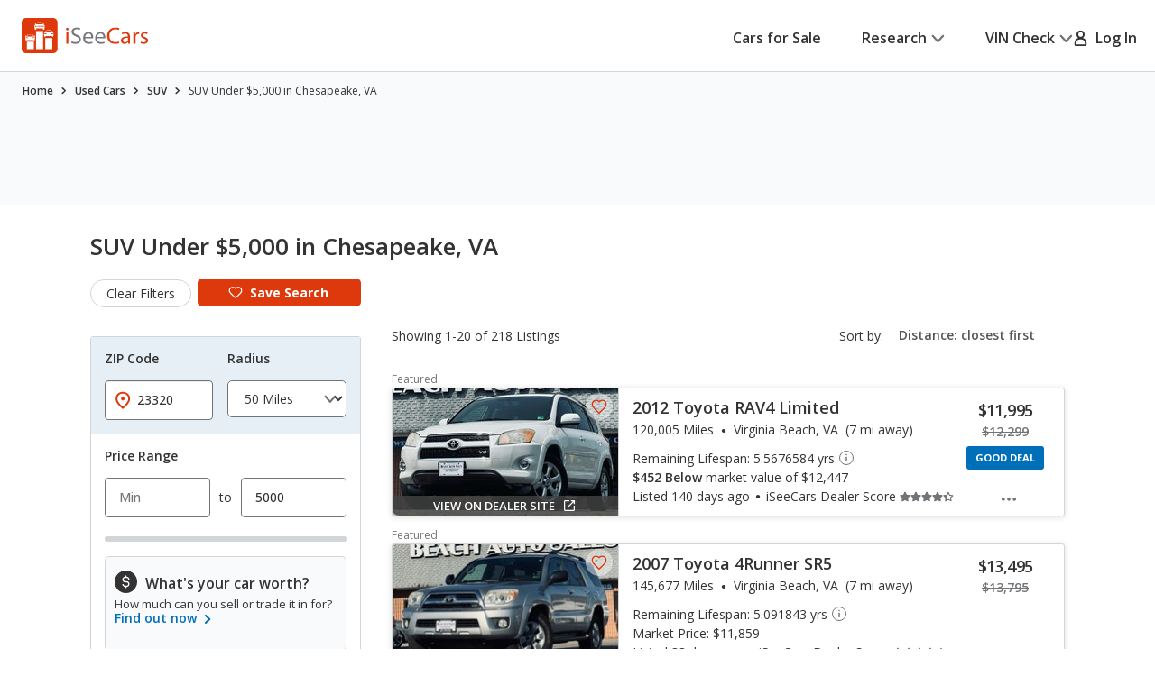

--- FILE ---
content_type: text/html;charset=UTF-8
request_url: https://www.iseecars.com/used_cars-t25541-used-suvs-under-5000-in-chesapeake-va
body_size: 102037
content:












































    




    





    


<!DOCTYPE html>
<!--[if lt IE 7 ]><html class="ie ie6" lang="en"> <![endif]-->
<!--[if IE 7 ]><html class="ie ie7" lang="en"> <![endif]-->
<!--[if IE 8 ]><html class="ie ie8" lang="en"> <![endif]-->
<!--[if (gte IE 9)|!(IE)]><!--><html lang="en"> <!--<![endif]-->











    



    


<head>
    <meta name="viewport" content="width=device-width, initial-scale=1, maximum-scale=1">

    <meta property="isc:n" content="20" />
    <meta property="isc:n0" content="20" />

    


<script type="application/ld+json">
{
"@context": "http://schema.org",
"@type": "WebSite",
"name": "iSeeCars.com",
"url": "https://www.iseecars.com/"
}
</script>
<script type="application/ld+json">
{
"@context": "http://schema.org",
"@type": "Organization",
"url": "https://www.iseecars.com/",
"logo": "https://cdn2.iseecars.com/site/8ea861f6464ece7c041d0d3c0bbf26e957734a2b/v2/images/iseecars-logo.png",
"sameAs": [
"https://www.facebook.com/iseecars",
"https://twitter.com/iseecars",
"https://www.pinterest.com/iseecars",
"https://www.instagram.com/iseecars/",
"https://www.linkedin.com/company/iseecars-com",
"https://plus.google.com/113021978453761061279/"
]
}
</script>

    <title>SUV Under $5,000 in Chesapeake, VA - iSeeCars.com</title>

    <meta http-equiv="content-type" content="text/html;charset=utf-8"/>
    <meta name="format-detection" content="telephone=no">
    <meta charset="utf-8">
    <meta name="description" content="Save $1,342 on SUV Under $5,000 in Chesapeake, VA. Search 218 listings to find the best deals. iSeeCars.com analyzes prices of 10 million used cars daily.">
    <meta name="author" content="">
    <meta name="google-play-app" content="app-id=com.iseecars.android.app">
    <meta name="viewport" content="width=device-width, initial-scale=1">
    <link rel="shortcut icon" type="image/x-icon" href="https://cdn2.iseecars.com/site/8ea861f6464ece7c041d0d3c0bbf26e957734a2b/img/iseecars_icon_48x48.ico"/>
    <link rel="icon" sizes="16x16 32x32 48x48" href="https://cdn2.iseecars.com/site/8ea861f6464ece7c041d0d3c0bbf26e957734a2b/img/iseecars_icon_48x48.png"/>
    <link rel="icon" sizes="192x192" href="https://cdn2.iseecars.com/site/8ea861f6464ece7c041d0d3c0bbf26e957734a2b/img/iseecars_icon_192x192.png"/>

    <link rel="preconnect" href="https://fonts.gstatic.com" crossorigin/>
    <link rel="preconnect" href="https://fonts.googleapis.com"/>
    <link href="https://fonts.googleapis.com/css2?family=Open+Sans:wght@300;400;500;600;700;800;900&display=swap"
          rel="stylesheet">

    


  
  



    

    
        <meta name="googlebot" content="noindex">
    

    
        
        
    

    








	


	



	











	







  

  
    <script type="text/javascript" src="https://cdn2.iseecars.com/site/8ea861f6464ece7c041d0d3c0bbf26e957734a2b/v2/js/vendor/jquery-1.8.3.min.js"></script>
  


    
<script type="text/javascript">
function log() {

}
function error() {
    
}

var profileCount = 0
var lastProfileDate = new Date()
function profile(msg) {
	var curr = new Date()
	log("profile=[" + profileCount + "] " + msg + " (" + (curr.getTime()-lastProfileDate.getTime()) + " ms)")
	profileCount=profileCount+1
	lastProfileDate=curr;
}
</script>

    <script src="https://cdn2.iseecars.com/site/8ea861f6464ece7c041d0d3c0bbf26e957734a2b/v2/js/iseecars/iseecars.loader.js"></script>

    <script type="text/javascript">
        iseecars.aid = '37f3d24af63e496293373322367646b1'
        iseecars._at = '1g4zU56wmkJRq3tgGi6VMPWAVsFuhcdoWZY9V1TL07iS2o1xZH6h-KsZDHY6frb7j12bwchkbE232e1aD5wqWPb2ZEOL87cH_y1iJTOqq_AMdO7B_Eq8DwkcM09QztMQ6C1sUykV8t7ejpzeKUauAfDTaRKH8ordbb-J2W7IH1sY='
    </script>

    







<script type="text/javascript">
    if (iseecars === undefined) {
        log("undefined isc")
        iseecars = {}
    }
    iseecars.baseUrl = "https://www.iseecars.com"

    iseecars.isAjax = false
    iseecars.isRdp = false
    iseecars.isProduction = true
    iseecars.isStripeProduction = true
    iseecars.isMobile = false
    iseecars.androidVinApp = false
    iseecars.iosVinApp = false
    iseecars.baseUrl = "https://www.iseecars.com"


    iseecars.isIphone = false
    iseecars.isIphoneBrowser = iseecars.isMobile && iseecars.isIphone

    iseecars.user || (iseecars.user = {})
    iseecars.ab || (iseecars.ab = {})
    iseecars.features  = iseecars.features || {}
    








    iseecars.features.miffll = true
    iseecars.container = 'desktop_site'

    iseecars.features.disable_ias = false
    iseecars.features.js_debug_on_server = false
    iseecars.features.selectbox = false
    iseecars.features.autocheck_attributes_fail_once = false
    iseecars.features.fskt = true

    iseecars.features.zip_scroll = true

    iseecars.features.vdp_redirect_after_save = true
    iseecars.features.srp_vertical_cards = false
    iseecars.features.srp_remember_criteria_enabled = true
    iseecars.features.mobile_infinite_scroll = false

    iseecars.features.new_srp = true
    iseecars.features.jmp_int_obs = true
</script>


    
    






	
		
	
	


<script async src="https://www.googletagmanager.com/gtag/js?id=G-HCMWX84SH8"></script>
<script>
    window.dataLayer = window.dataLayer || [];

    iseecars = iseecars || {};
    iseecars.ga = {
		trackingPrefix: "",
        
        dimensions: {
            
            	'loc': '00178',
            
            
            	'n': '20',
            
			
            
            	"template": "25541",
            
            'section': 'cars-for-sale',
			'traits': '|container=desktop_site|index=false|mc=appserver2-prod.prod.iseecars.net|uh=a1|',
			'experiments': '|d73pc=c|dawnavad3=t|dcgsrp=t|dmc_olt_v3=c|uh=a1|',
			'encid': '14aAk8pE8SMQVpg4FL29Q4BEg91xyBpjjUCgkK0RGUXVjXOuoKnAf5Lusu-tQz_D_'
		},

		setTrackingPrefix: function (val) {
			log("Set tracking prefix", val)
			iseecars.ga.trackingPrefix = val;
		},

		
		get_dimensions: function(additional_dimensions) {
            return Object.assign((additional_dimensions? additional_dimensions:{}), iseecars.ga.dimensions);
        }
	}

    function gtag() {
        dataLayer.push(arguments);
    }

    gtag('js', new Date());

    
    gtag('config', 'G-HCMWX84SH8', iseecars.ga.dimensions);

	gtag('config', 'G-HCMWX84SH8', {
		'user_id': '14aAk8pE8SMQVpg4FL29Q4BEg91xyBpjjUCgkK0RGUXVjXOuoKnAf5Lusu-tQz_D_'
		
	});


    

    function track(action, noninteraction) {
		if (iseecars.ga.trackingPrefix) {
			action = iseecars.ga.trackingPrefix + " " + action
		}

        log("GA_track: " + (noninteraction ? "noninteractive " : "") + action);
        gtag('event', 'Tracking', iseecars.ga.get_dimensions({'action': action, 'pathname': window.location.pathname, 'noninteraction': noninteraction}));
    }

    function gaTrack(action) {
        track(action, false);
    }

    function gaTrackNonInteractive(url) {
        track(url, true);
    }

    function gaSetSection(section) {
        iseecars.ga.dimensions['section'] = section;
    }

    function gaTrackPage(url) {
        log("GA-PAGE: " + url);

        
        gtag('event', 'page_view', iseecars.ga.get_dimensions({'page_location': url}));
    }

    function gaTrackEvent(category, action, label, value, noninteraction) {
        log("GA-EVENT: Category=" + category + ", Action=" + action + ", Label=" + label + ", Value=" + value + ", NonInteractive=" + noninteraction);

        if (noninteraction === undefined) var noninteraction = false;
        if (!(typeof value == 'number' || typeof value == 'integer' || typeof value == 'float')) {
            value = 0;
        }

        gtag('event', category, iseecars.ga.get_dimensions({'action': action, 'label': label, 'value': value, 'noninteraction': noninteraction}));
    }

    function gaTrackEventNonInteractive(category, action, label, value) {
        gaTrackEvent(category, action, label, value, true);
    }

</script>



<script type="text/javascript">
try {
    if (window.location.hash) {
        var h = window.location.hash
        if (h.includes("#section")) {
            gaTrack('deep link: ' + h)
        }
    }
}
catch (err) {
}	
</script>

    






    





    
        <meta name="apple-itunes-app" content="app-id=1039018770">
		
		










	




	



	



	






	
		
	
	



	
		
			<script type="text/javascript" id="5ae22131-9494-4744-9e79-0f4c5758c633">
				iseecars.script2.src("5ae22131-9494-4744-9e79-0f4c5758c633", "https://cdn2.iseecars.com/site/8ea861f6464ece7c041d0d3c0bbf26e957734a2b/v2/css/jquery-ui-1.9.2.custom.css", [])
			</script>
		
		
	



		
		










	




	



	



	






	
		
	
	



	
		
			<script type="text/javascript" id="a51c4e13-b84c-4c7e-af79-516f68429697">
				iseecars.script2.src("a51c4e13-b84c-4c7e-af79-516f68429697", "https://cdn2.iseecars.com/site/8ea861f6464ece7c041d0d3c0bbf26e957734a2b/v3/css/vendor/autocomplete-theme-classic.min.css", [])
			</script>
		
		
	



		










	




	



	



	






	
		
	
	



	
		
			<script type="text/javascript" id="90ce0e5a-c02c-4dd6-ac24-722119048341">
				iseecars.script2.src("90ce0e5a-c02c-4dd6-ac24-722119048341", "https://cdn2.iseecars.com/site/8ea861f6464ece7c041d0d3c0bbf26e957734a2b/v3/css/vendor/select2.css", [])
			</script>
		
		
	


		










	




	



	



	






	
		
	
	



	
		
			<script type="text/javascript" id="c69ceac3-79c7-41d3-8053-33f267e944d3">
				iseecars.script2.src("c69ceac3-79c7-41d3-8053-33f267e944d3", "https://cdn2.iseecars.com/site/8ea861f6464ece7c041d0d3c0bbf26e957734a2b/v3/css/vendor/select2-overwrites.css", [])
			</script>
		
		
	



		










	




	



	



	






	
		
	
	



	
		
			<script type="text/javascript" id="1cf3c847-79ef-4303-902d-980dd606dcc1">
				iseecars.script2.src("1cf3c847-79ef-4303-902d-980dd606dcc1", "https://cdn2.iseecars.com/site/8ea861f6464ece7c041d0d3c0bbf26e957734a2b/v2/css/slick.css", [])
			</script>
		
		
	


		










	




	



	



	






	
		
	
	



	
		
			<script type="text/javascript" id="bbe41cb3-827c-47ce-9205-6cb85ac66b64">
				iseecars.script2.src("bbe41cb3-827c-47ce-9205-6cb85ac66b64", "https://cdn2.iseecars.com/site/8ea861f6464ece7c041d0d3c0bbf26e957734a2b/v3/css/vendor/autocomplete-overwrites.css", [])
			</script>
		
		
	



        










	






	



	






	
		
	
	



	
		
		
			








	




	
	
		
			
		
	
	



	
		
			<link rel="stylesheet" href="https://cdn2.iseecars.com/site/8ea861f6464ece7c041d0d3c0bbf26e957734a2b/v3/css/jmp-v3.css">
		
		
		
		
	

		
	


        










	






	



	






	
		
	
	



	
		
		
			








	




	
	
		
			
		
	
	



	
		
			<link rel="stylesheet" href="https://cdn2.iseecars.com/site/8ea861f6464ece7c041d0d3c0bbf26e957734a2b/v3/css/header-v3.css">
		
		
		
		
	

		
	


        










	






	



	






	
		
	
	



	
		
		
			








	




	
	
		
			
		
	
	



	
		
			<link rel="stylesheet" href="https://cdn2.iseecars.com/site/8ea861f6464ece7c041d0d3c0bbf26e957734a2b/v3/css/base-v3.css">
		
		
		
		
	

		
	


        










	






	



	






	
		
	
	



	
		
		
			








	




	
	
		
			
		
	
	



	
		
			<link rel="stylesheet" href="https://cdn2.iseecars.com/site/8ea861f6464ece7c041d0d3c0bbf26e957734a2b/v3/css/footer-v3.css">
		
		
		
		
	

		
	



        










	




	



	



	






	
		
	
	



	
		
			<script type="text/javascript" id="6319cf22-3a5b-47f3-b356-c30aba191f97">
				iseecars.script2.src("6319cf22-3a5b-47f3-b356-c30aba191f97", "https://cdn2.iseecars.com/site/8ea861f6464ece7c041d0d3c0bbf26e957734a2b/v2/js/vendor/MagnificPopup/magnific-popup.css", [])
			</script>
		
		
	


        










	




	



	



	






	
		
	
	



	
		
			<script type="text/javascript" id="768016fa-cf3f-42af-a6b1-dda7b82bfaaf">
				iseecars.script2.src("768016fa-cf3f-42af-a6b1-dda7b82bfaaf", "https://cdn2.iseecars.com/site/8ea861f6464ece7c041d0d3c0bbf26e957734a2b/v3/css/vendor/magnific-overwrites.css", [])
			</script>
		
		
	



        <svg id="vdp-sprite" width="0" height="0" style="position:absolute">
    <symbol id="ico-warn-red" xmlns="http://www.w3.org/2000/svg" width="21" height="20" viewBox="0 0 21 20" fill="none">
        <path d="M20.4794 14.8454L13.4592 2.36589C12.8597 1.29889 11.7707 0.663086 10.5475 0.663086C9.32427 0.663086 8.23527 1.29999 7.63577 2.36589L0.61557 14.8454C0.0270695 15.8915 0.0380696 17.1356 0.64307 18.1707C1.24807 19.2058 2.32717 19.8251 3.52727 19.8251H17.5677C18.7678 19.8251 19.8458 19.2069 20.4519 18.1707C21.058 17.1345 21.0679 15.8915 20.4794 14.8454ZM19.0274 17.3391C18.7205 17.8638 18.1749 18.1762 17.5677 18.1762H3.52727C2.92007 18.1762 2.37447 17.8638 2.06757 17.3391C1.76067 16.8133 1.75517 16.1852 2.05327 15.655L9.07347 3.17549C9.37707 2.63539 9.92817 2.31309 10.5475 2.31309C11.1668 2.31309 11.7179 2.63539 12.0215 3.17549L19.0417 15.655C19.3398 16.1852 19.3343 16.8144 19.0274 17.3391ZM9.72247 11.3012V6.90119C9.72247 6.44579 10.0921 6.07619 10.5475 6.07619C11.0029 6.07619 11.3725 6.44579 11.3725 6.90119V11.3012C11.3725 11.7566 11.0029 12.1262 10.5475 12.1262C10.0921 12.1262 9.72247 11.7566 9.72247 11.3012ZM11.6475 14.6012C11.6475 15.2084 11.1547 15.7012 10.5475 15.7012C9.94027 15.7012 9.44747 15.2084 9.44747 14.6012C9.44747 13.994 9.94027 13.5012 10.5475 13.5012C11.1547 13.5012 11.6475 13.994 11.6475 14.6012Z"
              fill="#DD390C"/>
    </symbol>
    <symbol id="ico-check-green" fill="none" xmlns="http://www.w3.org/2000/svg" viewBox="0 0 25 25">
        <path d="M21.5233 6.63135 9.97334 18.1781l-5.55-5.5484" stroke="#27841E" stroke-width="3.5" stroke-miterlimit="10"
              stroke-linecap="round"/>
    </symbol>
    <symbol fill="none" viewBox="0 0 20 21" id="ico-clock" xmlns="http://www.w3.org/2000/svg">
        <path d="M9.063 5.188c0-.508.39-.938.937-.938a.95.95 0 01.938.938v4.843l3.32 2.188c.43.312.547.898.234 1.328a.897.897 0 01-1.289.234l-3.75-2.5c-.234-.156-.39-.469-.39-.781V5.187zM10 .5c5.508 0 10 4.492 10 10 0 5.547-4.492 10-10 10a9.97 9.97 0 01-10-10C0 4.992 4.453.5 10 .5zm-8.125 10A8.119 8.119 0 0010 18.625c4.453 0 8.125-3.633 8.125-8.125 0-4.453-3.672-8.125-8.125-8.125-4.492 0-8.125 3.672-8.125 8.125z"
              fill="currentColor"/>
    </symbol>
    <symbol fill="none" viewBox="0 0 25 25" id="ico-map-pin-alt" xmlns="http://www.w3.org/2000/svg">
        <mask id="cha" style="mask-type:alpha" maskUnits="userSpaceOnUse" x="0" y="0" width="25" height="25">
            <path fill="#D9D9D9" d="M.115.975h24v24h-24z"/>
        </mask>
        <g mask="url(#cha)">
            <path d="M12.115 12.295c.55 0 1.021-.188 1.413-.563.391-.375.587-.826.587-1.352 0-.527-.196-.978-.587-1.353a1.97 1.97 0 00-1.413-.562c-.55 0-1.02.187-1.412.562a1.806 1.806 0 00-.588 1.353c0 .526.196.977.588 1.352a1.97 1.97 0 001.412.563zm0 7.037c2.034-1.787 3.542-3.411 4.525-4.871.984-1.46 1.475-2.757 1.475-3.89 0-1.74-.579-3.163-1.737-4.272-1.159-1.11-2.58-1.664-4.263-1.664-1.683 0-3.104.555-4.262 1.664-1.159 1.109-1.738 2.533-1.738 4.272 0 1.133.492 2.43 1.475 3.89.984 1.46 2.492 3.084 4.525 4.87zm0 2.537c-2.683-2.186-4.687-4.217-6.012-6.092-1.325-1.875-1.988-3.61-1.988-5.206 0-2.393.804-4.3 2.413-5.72 1.608-1.42 3.47-2.13 5.587-2.13 2.117 0 3.98.71 5.588 2.13s2.412 3.327 2.412 5.72c0 1.596-.662 3.331-1.987 5.206-1.325 1.875-3.33 3.906-6.013 6.092z"
                  fill="#DD390C"/>
        </g>
    </symbol>
    <symbol fill="none" viewBox="0 0 10 19" id="dollar-sign" xmlns="http://www.w3.org/2000/svg">
        <path d="M8.2 9.602c.843.703 1.3 1.582 1.3 2.636 0 1.055-.352 1.969-1.02 2.672-.632.668-1.44 1.09-2.425 1.266v1.652c0 .14-.07.246-.14.317a.4.4 0 01-.282.105H4.578c-.14 0-.246-.035-.316-.105-.07-.07-.106-.176-.106-.317v-1.652c-.949-.14-1.828-.457-2.601-.985-.422-.246-.739-.492-.95-.773a.32.32 0 01-.105-.246c0-.106.035-.211.105-.317l.739-.949c.07-.07.176-.14.316-.14s.246.035.317.105c.21.246.527.457.914.668a4.093 4.093 0 002.25.668c.562 0 1.09-.14 1.511-.457.457-.352.703-.809.703-1.441 0-.422-.246-.844-.703-1.196-.351-.21-1.02-.527-1.933-.949a11.374 11.374 0 01-1.407-.562c-.492-.247-.914-.493-1.23-.774C1.168 8.125.711 7.176.711 6.051c0-.95.352-1.793 1.09-2.496.597-.563 1.37-.95 2.355-1.16V.672A.4.4 0 014.262.39c.07-.07.176-.141.316-.141h1.055c.105 0 .21.07.281.14.07.07.14.176.14.282v1.652a6.34 6.34 0 012.216.739c.316.21.597.421.808.632.035.07.07.14.07.246 0 .106 0 .176-.035.247l-.597 1.054a.37.37 0 01-.317.176c-.14.035-.246 0-.351-.106a5.321 5.321 0 00-.739-.492c-.632-.316-1.23-.492-1.863-.492-.738 0-1.336.176-1.758.527-.422.317-.597.704-.597 1.196s.246.914.738 1.265c.351.282 1.02.598 2.004.985.597.281 1.054.457 1.336.562.492.246.879.492 1.23.739z"
              fill="currentColor"/>
    </symbol>
    <symbol fill="none" viewBox="0 0 10 19" id="dollar-sign-alt" xmlns="http://www.w3.org/2000/svg">
        <path d="M8.2 9.602c.843.703 1.3 1.582 1.3 2.636 0 1.055-.352 1.969-1.02 2.672-.632.668-1.44 1.09-2.425 1.266v1.652c0 .14-.07.246-.14.317a.4.4 0 01-.282.105H4.578c-.14 0-.246-.035-.316-.105-.07-.07-.106-.176-.106-.317v-1.652c-.949-.14-1.828-.457-2.601-.985-.422-.246-.739-.492-.95-.773a.32.32 0 01-.105-.246c0-.106.035-.211.105-.317l.739-.949c.07-.07.176-.14.316-.14s.246.035.317.105c.21.246.527.457.914.668a4.093 4.093 0 002.25.668c.562 0 1.09-.14 1.511-.457.457-.352.703-.809.703-1.441 0-.422-.246-.844-.703-1.196-.351-.21-1.02-.527-1.933-.949a11.374 11.374 0 01-1.407-.562c-.492-.247-.914-.493-1.23-.774C1.168 8.125.711 7.176.711 6.051c0-.95.352-1.793 1.09-2.496.597-.563 1.37-.95 2.355-1.16V.672A.4.4 0 014.262.39c.07-.07.176-.141.316-.141h1.055c.105 0 .21.07.281.14.07.07.14.176.14.282v1.652a6.34 6.34 0 012.216.739c.316.21.597.421.808.632.035.07.07.14.07.246 0 .106 0 .176-.035.247l-.597 1.054a.37.37 0 01-.317.176c-.14.035-.246 0-.351-.106a5.321 5.321 0 00-.739-.492c-.632-.316-1.23-.492-1.863-.492-.738 0-1.336.176-1.758.527-.422.317-.597.704-.597 1.196s.246.914.738 1.265c.351.282 1.02.598 2.004.985.597.281 1.054.457 1.336.562.492.246.879.492 1.23.739z"
              fill="currentColor"/>
    </symbol>
    <symbol fill="none" viewBox="0 0 16 14" id="edit-note" xmlns="http://www.w3.org/2000/svg">
        <path d="M7.375 13.125v-1.937l4.458-4.459 1.938 1.938-4.459 4.458H7.375zm-7-4.187v-1.73h6.313v1.73H.375zm13.979-.855l-1.937-1.937.666-.667a.924.924 0 01.615-.26c.23-.007.434.08.614.26l.709.709c.18.18.267.385.26.614a.924.924 0 01-.26.615l-.667.666zM.375 5.646V3.917h9.25v1.729H.375zm0-3.271V.646h9.25v1.729H.375z"
              fill="currentColor"/>
    </symbol>
    <symbol fill="none" viewBox="0 0 18 17" id="external-link" xmlns="http://www.w3.org/2000/svg">
        <path d="M18 .688c0-.125-.063-.22-.125-.313-.094-.063-.188-.125-.313-.125h-5.125a.385.385 0 00-.312.156A.401.401 0 0012 .72V1.75c0 .125.031.25.125.313a.47.47 0 00.344.124l2.281-.062.063.063-8.688 8.687a.382.382 0 00-.125.281c0 .125.031.188.125.25l.719.719c.062.094.125.125.25.125a.382.382 0 00.281-.125l8.688-8.688.062.063-.063 2.281c0 .125.032.25.125.344.063.094.188.125.313.125h1.031a.401.401 0 00.313-.125.385.385 0 00.156-.313V.688zm-4.625 6.875c.094-.125.219-.157.375-.094.156.062.25.187.25.343v6.938c0 .438-.156.781-.438 1.063a1.416 1.416 0 01-1.062.437h-11c-.438 0-.781-.125-1.063-.438C.126 15.533 0 15.188 0 14.75v-11c0-.406.125-.75.438-1.063A1.436 1.436 0 011.5 2.25h8.875c.094 0 .188.063.25.125l.75.75c.125.125.156.25.094.406-.063.156-.188.219-.344.219H1.687c-.062 0-.093.031-.125.063-.062.062-.062.093-.062.124v10.626c0 .062 0 .093.063.124.03.063.062.063.125.063h10.624c.032 0 .063 0 .126-.063.03-.03.062-.062.062-.124v-6c0-.094.031-.188.125-.25l.75-.75z"
              fill="currentColor"/>
    </symbol>
    <symbol fill="none" viewBox="0 0 29 29" id="fair-value" xmlns="http://www.w3.org/2000/svg">
        <path d="M17.394 9.517H11.05v15.86h6.344V9.518zM26.572 1h-6.345v24.3h6.345V1z" fill="#D2D5D7"/>
        <path fill-rule="evenodd" clip-rule="evenodd"
              d="M9.813 22.184l-4.759-7.402-4.758 7.402h1.586v3.172h6.344v-3.172h1.587z" fill="#727577"/>
        <path d="M28.55 28H0" stroke="#D2D5D7"/>
    </symbol>
    <symbol fill="none" viewBox="0 0 39 37" id="fair-value-large" xmlns="http://www.w3.org/2000/svg">
        <path d="M23.56 12.236h-8.23v20.392h8.23V12.236zM35.463 1.286h-8.229v31.242h8.229V1.287z" fill="#D2D5D7"/>
        <path fill-rule="evenodd" clip-rule="evenodd"
              d="M13.726 28.523l-6.17-9.517-6.172 9.517H3.44V32.6h8.228v-4.078h2.057z" fill="#727577"/>
        <path d="M38.028 36H1M36.68 36H0" stroke="#D2D5D7"/>
    </symbol>
    <symbol fill="none" viewBox="0 0 29 29" id="good-value" xmlns="http://www.w3.org/2000/svg">
        <path d="M8.205 17.976H1.86v7.402h6.345v-7.402zM26.584 1h-6.345v24.3h6.345V1z" fill="#D2D5D7"/>
        <path fill-rule="evenodd" clip-rule="evenodd"
              d="M18.917 13.344L14.16 5.943 9.4 13.344h1.586v12.013h6.344V13.344h1.586z" fill="#006FB9"/>
        <path d="M28.55 28H0" stroke="#D2D5D7"/>
    </symbol>
    <symbol id="great-value-deal" width="29" height="29" viewBox="0 0 29 29" fill="none"
            xmlns="http://www.w3.org/2000/svg">
        <path d="M17.3816 9.53076H11.042V25.3798H17.3816V9.53076Z" fill="#D2D5D7"/>
        <path d="M8.199 17.9834H1.85938V25.3796H8.199V17.9834Z" fill="#D2D5D7"/>
        <path fill-rule="evenodd" clip-rule="evenodd"
              d="M28.5023 7.39623L23.3884 0L18.2744 7.39623H20.2186V25.3585H26.5582V7.39623H28.5023Z" fill="#27841E"/>
        <path d="M28.5283 28H0" stroke="#D2D5D7"/>
    </symbol>

    <symbol fill="none" viewBox="0 0 39 37" id="good-value-large" xmlns="http://www.w3.org/2000/svg">
        <path d="M11.641 23.112H3.413v9.516h8.228v-9.516zM35.478 1.286h-8.229v31.242h8.229V1.287z" fill="#D2D5D7"/>
        <path fill-rule="evenodd" clip-rule="evenodd"
              d="M25.535 17.157L19.363 7.64l-6.17 9.517h2.056v15.444h8.229V17.157h2.057z" fill="#006FB9"/>
        <path d="M38.028 36H1M36.68 36H0" stroke="#D2D5D7"/>
    </symbol>
    <symbol id="ico-close" width="16" height="16" viewBox="0 0 16 16" fill="none" xmlns="http://www.w3.org/2000/svg">
        <g clip-path="url(#clip0_8_2192)">
            <path d="M1.28027 1.28003L14.7203 14.72" stroke="currentColor" stroke-width="2" stroke-miterlimit="10" stroke-linecap="round"/>
            <path d="M14.7203 1.28003L1.28027 14.72" stroke="currentColor" stroke-width="2" stroke-miterlimit="10" stroke-linecap="round"/>
        </g>
        <defs>
            <clipPath id="clip0_8_2192">
                <rect width="16" height="16" fill="white"/>
            </clipPath>
        </defs>
    </symbol>
    <symbol fill="none" viewBox="0 0 37 37" id="great-value" xmlns="http://www.w3.org/2000/svg">
        <path d="M22.543 12.254h-8.222V32.63h8.222V12.254zM10.634 23.122H2.412v9.509h8.222v-9.51z" fill="#D2D5D7"/>
        <path fill-rule="evenodd" clip-rule="evenodd"
              d="M36.966 9.51L30.334 0 23.7 9.51h2.522v23.094h8.222V9.509h2.521z" fill="#27841E"/>
        <path d="M37 36H0" stroke="#D2D5D7"/>
    </symbol>
    <symbol fill="none" viewBox="0 0 27 22" id="hands" xmlns="http://www.w3.org/2000/svg">
        <path d="M10.171 3.582L4.335 9.418c-.255.255-.517.501-.761.761l-.006.006c-.018.021-.08.067.022-.014.112-.088-.014-.002-.048.014l.193-.08a.856.856 0 01-.142.037l.214-.03a.66.66 0 01-.145 0l.215.03a.697.697 0 01-.142-.038l.193.08c-.03-.013-.057-.029-.084-.042-.085-.04.156.147.057.043 0-.003-.003-.003-.006-.006-.01-.013-.024-.024-.034-.035l-.164-.163-.57-.57L1.8 8.083l-.21-.21-.047-.047-.008-.008c-.024-.022-.065-.075.013.021.091.118.003-.013-.013-.048l.08.193a.852.852 0 01-.037-.142c.01.072.018.142.029.214a.653.653 0 010-.145l-.03.215a.696.696 0 01.038-.142l-.08.193c.005-.014.056-.091.05-.1.006.017-.133.15-.053.073l.005-.005.027-.027.12-.12.47-.47 1.591-1.591 1.943-1.943 1.67-1.67c.257-.257.525-.509.774-.774l.005-.005c.019-.022.08-.067-.021.013-.113.089.013.003.048-.013l-.193.08a.852.852 0 01.142-.037c-.072.01-.142.018-.214.03a.653.653 0 01.144-.001l-.214-.03a.696.696 0 01.142.038l-.193-.08c.03.013.056.03.083.043.086.04-.155-.148-.056-.043 0 .002.003.002.005.005.011.013.024.024.035.035l.164.163.57.571 1.327 1.326.209.21.048.048.008.008c.024.021.064.075-.013-.022-.092-.118-.003.014.013.049l-.08-.193c.016.045.029.093.037.142l-.03-.215a.66.66 0 010 .145l.03-.214a.69.69 0 01-.037.142l.08-.193c-.013.03-.03.056-.043.083-.03.072.134-.156.043-.054-.287.308-.327.836 0 1.136.31.287.83.327 1.136 0a1.399 1.399 0 00-.013-1.956c-.11-.112-.225-.225-.335-.335l-1.33-1.329C9.269.736 8.896.257 8.4.08 7.902-.097 7.35.07 6.983.43c-.059.056-.115.115-.171.171A218375.322 218375.322 0 002.02 5.394c-.534.533-1.072 1.063-1.6 1.6-.354.358-.493.843-.383 1.334.07.31.273.546.49.763l1.2 1.2c.338.338.67.676 1.01 1.011.459.453 1.196.574 1.745.198.118-.08.21-.163.306-.262l6.519-6.52c.297-.297.319-.844 0-1.136-.322-.294-.82-.319-1.136 0z"
              fill="currentColor"/>
        <path d="M9.63 5.259c.236.212.49.42.774.565.445.23 1.08.467 1.493.051-.26.07-.523.137-.783.207.244.045.477.115.705.211l-.193-.08c.153.067.298.142.44.23.067.043.131.089.195.134.132.094-.147-.123-.026-.018.032.03.067.056.099.085.123.11.238.23.356.349.298.297.844.319 1.136 0 .295-.322.32-.82 0-1.136-.284-.285-.573-.558-.914-.778a4.137 4.137 0 00-.828-.399c-.423-.155-.97-.297-1.326.06.26-.07.523-.138.783-.207a1.923 1.923 0 01-.367-.107l.192.08a2.127 2.127 0 01-.383-.209c-.03-.019-.056-.04-.085-.059-.11-.078.12.1.045.035-.059-.051-.12-.1-.177-.153-.313-.281-.83-.332-1.136 0-.281.308-.335.839 0 1.139zM15.966 13.765l1.854 1.854.128.129c.022.021.043.045.065.07.083.083-.051-.062-.054-.073.003.022.051.078.062.094.032.054.059.11.083.166l-.08-.193c.034.091.061.185.077.284-.01-.072-.018-.142-.03-.214a1.38 1.38 0 010 .364l.03-.214c-.016.096-.04.19-.077.284l.08-.193a1.17 1.17 0 01-.094.182c-.016.027-.037.051-.053.078.088-.169.088-.107.026-.043-.024.027-.048.051-.075.075-.118.107.043-.016.043-.032 0 .032-.195.113-.222.123l.193-.08c-.105.043-.21.07-.32.088.073-.01.143-.018.215-.03-.11.014-.22.014-.33 0l.215.03a1.31 1.31 0 01-.319-.088l.193.08a1.567 1.567 0 01-.15-.078c-.013-.008-.054-.04-.072-.045.11.03.123.107.059.046-.024-.025-.051-.046-.075-.07l-.105-.105-.45-.45-1.152-1.152-.276-.276c-.298-.297-.844-.319-1.136 0-.295.322-.32.82 0 1.136l1.071 1.072.697.697c.196.195.386.39.627.536.777.466 1.75.33 2.42-.252.568-.493.79-1.343.584-2.06-.193-.674-.77-1.134-1.246-1.611l-1.268-1.268c-.297-.297-.844-.319-1.136 0-.297.324-.321.823-.002 1.139z"
              fill="currentColor"/>
        <path d="M14.22 15.514l1.854 1.854.128.129c.022.021.043.046.065.07.083.083-.051-.062-.054-.073.003.022.051.078.062.094.032.054.059.11.083.166l-.08-.193c.034.091.061.185.077.284l-.03-.214a1.38 1.38 0 010 .364l.03-.214c-.016.096-.04.19-.078.284l.08-.193a1.166 1.166 0 01-.093.182c-.016.027-.037.051-.053.078.088-.169.088-.107.026-.043-.024.027-.048.051-.075.075-.118.107.043-.016.043-.032 0 .032-.195.112-.222.123l.193-.08c-.105.043-.21.07-.32.088l.215-.03c-.11.014-.22.014-.33 0l.215.03a1.31 1.31 0 01-.319-.088l.193.08a1.567 1.567 0 01-.15-.078c-.014-.008-.054-.04-.072-.045.11.03.123.107.058.045-.024-.024-.05-.045-.075-.07l-.104-.104-.45-.45-1.152-1.152-.276-.276c-.298-.297-.845-.319-1.137 0-.294.322-.319.82 0 1.136l1.072 1.072.697.697c.196.195.386.39.627.536.777.466 1.75.33 2.42-.252.568-.493.79-1.343.584-2.06-.193-.674-.77-1.134-1.246-1.611l-1.268-1.268c-.297-.297-.844-.319-1.136 0-.297.325-.321.823-.002 1.139z"
              fill="currentColor"/>
        <path d="M12.468 17.264l1.854 1.854.129.129c.021.021.043.046.064.07.083.083-.05-.062-.054-.073.003.022.051.078.062.094.032.054.059.11.083.166l-.08-.193c.035.091.061.185.078.284l-.03-.214a1.38 1.38 0 010 .364l.03-.214c-.017.097-.04.19-.078.284l.08-.193a1.171 1.171 0 01-.094.182c-.016.027-.037.051-.053.078.088-.169.088-.107.027-.043a.984.984 0 01-.075.075c-.118.107.042-.016.042-.032 0 .032-.195.113-.222.123l.193-.08c-.105.043-.21.07-.319.088.072-.01.142-.018.214-.03-.11.014-.22.014-.33 0 .073.012.143.02.215.03a1.31 1.31 0 01-.319-.088l.193.08c-.045-.021-.088-.04-.131-.067-.024-.013-.048-.032-.072-.045-.078-.04.09.064.075.061-.03-.005-.078-.07-.1-.09l-.024-.025-.128-.128-.536-.536-1.841-1.841-2.23-2.23-1.824-1.824-.52-.52-.12-.12-.02-.02a2.332 2.332 0 01-.133-.144c-.033-.038-.075-.075-.1-.116.003.006.121.167.046.06-.016-.025-.035-.046-.05-.07a3.23 3.23 0 01-.314-.566l.08.193a3.44 3.44 0 01-.212-.704c-.07.26-.136.522-.206.782.364-.364.212-.92.054-1.345a4.193 4.193 0 00-.435-.871c-.233-.348-.718-.533-1.098-.29-.349.226-.539.727-.29 1.1.121.181.226.369.309.57l-.08-.193c.088.217.152.44.195.673.07-.26.136-.523.206-.783-.396.397-.185 1.032.003 1.487a4.159 4.159 0 00.965 1.434l.774.774 2.955 2.956 2.83 2.83.59.59c.404.398.986.656 1.56.607.487-.04.905-.211 1.275-.533.289-.252.509-.627.6-1a2.087 2.087 0 00-.544-1.956c-.147-.15-.298-.297-.448-.447L13.7 16.219l-.096-.096c-.297-.298-.844-.32-1.136 0-.295.324-.316.822 0 1.141zM22.969 10.17l-.667-.666-1.6-1.6-1.924-1.924-1.645-1.645c-.255-.255-.501-.517-.761-.761l-.006-.006c-.02-.018-.066-.08.014.022.088.112.003-.014-.014-.048l.08.193a.866.866 0 01-.037-.142l.03.214a.648.648 0 010-.145l-.03.215a.703.703 0 01.038-.142l-.08.193c.013-.03.029-.057.042-.084.04-.085-.147.156-.043.057.003 0 .003-.003.006-.006.013-.01.024-.024.035-.034l.163-.164.57-.57L18.468 1.8l.258-.257a.55.55 0 01.008-.008c.021-.024.075-.065-.022.013-.118.091.014.003.048-.013l-.192.08a.849.849 0 01.142-.037c-.073.01-.142.018-.215.029a.653.653 0 01.145 0l-.215-.03a.696.696 0 01.143.038l-.194-.08c.014.005.092.056.1.05-.016.006-.15-.133-.073-.053a2.711 2.711 0 01.033.032 136.944 136.944 0 01.589.59l1.592 1.591 1.942 1.943 1.67 1.67c.257.257.509.525.774.774l.006.005c.02.019.067.08-.014-.021-.088-.113-.003.013.014.048l-.08-.193c.015.046.029.094.037.142l-.03-.214a.648.648 0 010 .144l.03-.214a.697.697 0 01-.038.142l.08-.193c-.013.03-.029.056-.042.083-.04.086.147-.155.043-.056-.003 0-.003.003-.006.005-.013.011-.024.024-.035.035l-.163.164-.57.57-1.327 1.327-.21.209-.047.048-.009.008c-.021.024-.075.064.022-.013.118-.092-.014-.003-.048.013l.193-.08a.848.848 0 01-.142.037l.214-.03a.66.66 0 01-.145 0l.215.03a.69.69 0 01-.142-.037l.192.08c-.029-.013-.056-.03-.083-.043-.072-.03.153.137.054.043-.308-.287-.836-.327-1.136 0-.287.31-.327.83 0 1.136.56.523 1.404.528 1.956-.013.112-.11.225-.225.335-.335l1.329-1.33c.362-.361.841-.734 1.018-1.23.177-.498.011-1.05-.35-1.417-.057-.059-.116-.115-.172-.171L21.158 2.02c-.534-.534-1.064-1.072-1.6-1.6a1.424 1.424 0 00-1.334-.383c-.311.07-.547.273-.764.49l-1.2 1.2c-.338.338-.676.67-1.01 1.01-.454.459-.574 1.196-.2 1.745.081.118.164.21.263.306l1.81 1.808 2.78 2.782 1.839 1.838.09.091c.298.298.845.319 1.137 0 .295-.321.319-.82 0-1.136z"
              fill="currentColor"/>
        <path d="M15.965 13.764l1.868 1.868c.177.177.359.348.581.469.625.332 1.37.332 1.988-.011.3-.166.55-.42.735-.707.177-.276.254-.585.292-.906.07-.587-.18-1.19-.587-1.608-.418-.429-.847-.847-1.27-1.27l-2.433-2.433c-.512-.512-1.018-1.034-1.538-1.538l-.025-.024a.814.814 0 00-1.136 0l-2.827 2.827-.233.233-.043.043c-.026.026-.152.128-.037.04.115-.088-.014.005-.043.024a.896.896 0 01-.134.067l.193-.08a1.445 1.445 0 01-.319.09c.072-.01.142-.018.214-.029a1.381 1.381 0 01-.364 0l.214.03a1.486 1.486 0 01-.319-.091l.193.08c-.056-.027-.112-.054-.166-.088-.077-.051-.077-.1.04.034-.02-.024-.048-.043-.072-.064a1.019 1.019 0 01-.075-.078c-.091-.099.08.124.035.043-.04-.07-.078-.131-.11-.203l.08.193a1.46 1.46 0 01-.088-.322l.03.214a1.378 1.378 0 010-.332l-.03.215c.016-.113.048-.22.091-.327l-.08.193c.021-.046.043-.092.067-.135.013-.024.032-.048.045-.072.043-.072-.056.086-.059.075-.002-.013.067-.075.08-.088l.049-.049.25-.249.913-.913 1.932-1.932c.064-.065.129-.132.196-.196.021-.021.045-.046.07-.067.042-.04.085-.078.128-.115.016-.014.035-.027.05-.043.073-.064-.155.11-.042.032.2-.142.41-.265.635-.364l-.193.08a3.44 3.44 0 01.705-.212c-.26-.07-.523-.136-.783-.206.365.364.92.212 1.346.054.305-.116.6-.252.87-.435l-.975-.125 1.884 1.883 2.988 2.988.683.683V9.774c-.212.236-.421.49-.566.775-.23.444-.466 1.08-.05 1.492-.07-.26-.137-.522-.207-.782a3.387 3.387 0 01-.212.704l.08-.192c-.069.158-.15.31-.24.458a3.177 3.177 0 01-.137.195c-.048.067.131-.16.019-.026a2.715 2.715 0 01-.086.099c-.11.123-.23.236-.348.353-.298.298-.32.845 0 1.136.321.295.82.32 1.136 0 .284-.284.557-.57.78-.91.168-.258.294-.54.402-.826.16-.426.31-.983-.054-1.348.07.26.137.523.206.783.024-.126.06-.25.107-.367l-.08.193c.056-.134.126-.263.21-.384.018-.03.04-.056.058-.085.078-.11-.1.12-.035.045.051-.059.1-.12.153-.177.29-.324.322-.814 0-1.136L20.68 7.89l-2.988-2.987-.683-.684c-.238-.238-.68-.321-.975-.126-.183.121-.37.226-.571.309l.193-.08c-.217.088-.44.152-.673.195.26.07.523.136.783.206-.346-.346-.855-.222-1.265-.083-.276.094-.55.214-.799.364a4.16 4.16 0 00-.803.633c-.234.23-.464.463-.697.697L9.939 8.598c-.27.27-.571.533-.737.884-.292.624-.298 1.359.064 1.962.351.584.94.919 1.608.988.581.062 1.176-.184 1.589-.587l1.093-1.093c.657-.656 1.321-1.307 1.972-1.972l.038-.037H14.43l1.875 1.875 2.865 2.865.41.41.088.088.03.03.053.056c.094.094-.118-.18-.01-.01.04.063.072.13.101.197l-.08-.192c.035.09.062.184.078.284l-.03-.215a1.39 1.39 0 010 .365l.03-.215c-.016.097-.04.19-.078.284l.08-.193a1.166 1.166 0 01-.093.183c-.016.026-.038.05-.054.077.088-.168.088-.107.027-.043a.983.983 0 01-.075.075c-.118.108.043-.016.043-.032 0 .032-.196.113-.223.123l.193-.08a1.49 1.49 0 01-.319.089l.215-.03c-.11.014-.22.014-.33 0l.215.03a1.314 1.314 0 01-.32-.089l.194.08a1.577 1.577 0 01-.15-.077c-.014-.008-.054-.04-.073-.046.11.03.123.107.06.046-.025-.024-.052-.046-.076-.07l-.104-.104-.45-.45-1.153-1.153-.276-.276c-.297-.297-.844-.319-1.136 0-.287.325-.31.823.008 1.14z"
              fill="currentColor"/>
    </symbol>
    <symbol fill="none" viewBox="0 0 18 15" id="high-miles" xmlns="http://www.w3.org/2000/svg">
        <path d="M9 0c4.958 0 9 4.256 9 9.477A9.772 9.772 0 0116.304 15l-1.654-1.376a7.504 7.504 0 001.232-4.147c0-4.016-3.068-7.247-6.882-7.247-3.814 0-6.882 3.232-6.882 7.247 0 1.544.457 2.974 1.232 4.147L1.696 15A9.774 9.774 0 010 9.477C0 4.257 4.042 0 9 0zM5.69 5.95l4.459 5.339c.365.666.145 1.523-.488 1.907-.633.385-1.447.153-1.812-.514L5.691 5.95z"
              fill="currentColor"/>
    </symbol>
    <symbol fill="none" viewBox="0 0 56 56" id="ico-accident-check" xmlns="http://www.w3.org/2000/svg">
        <path stroke="#DD390C" stroke-width="2"
              d="M29 0v15M48.504 8.908L37.897 19.515M56 29H41M47.09 48.506L36.483 37.899M29 41v15M19.516 37.9L8.909 48.506M15 29H0M18.098 19.515L7.491 8.908"/>
    </symbol>
    <symbol fill="none" viewBox="0 0 15 16" id="ico-add" xmlns="http://www.w3.org/2000/svg">
        <path d="M6.55 15.15v-6h-6v-2.3h6v-6h2.3v6h6v2.3h-6v6h-2.3z" fill="currentColor"/>
    </symbol>
    <symbol id="ico-minus" width="15" height="3" viewBox="0 0 15 3" fill="none" xmlns="http://www.w3.org/2000/svg">
        <rect width="15" height="3" rx="1.5" fill="#333333"/>
    </symbol>

    <symbol id="ico-arrow-down" fill="none" viewBox="0 0 17 10" xmlns="http://www.w3.org/2000/svg">
        <path d="M2 2l6.4 6.72L14.81 2" stroke="currentColor" stroke-width="2" stroke-linecap="round"
              stroke-linejoin="round"/>
    </symbol>
    <svg id="ico-arrow-downward" width="16" height="17" viewBox="0 0 16 17" fill="none"
         xmlns="http://www.w3.org/2000/svg">
        <path d="M8 16.5999C7.85 16.5999 7.70833 16.5749 7.575 16.5249C7.44167 16.4749 7.31667 16.3999 7.2 16.2999L0.7 9.7999C0.483333 9.56657 0.375 9.29557 0.375 8.9869C0.375 8.6789 0.483333 8.40824 0.7 8.1749C0.933333 7.94157 1.20433 7.8249 1.513 7.8249C1.821 7.8249 2.08333 7.94157 2.3 8.1749L6.85 12.7249V2.0249C6.85 1.70824 6.96267 1.44157 7.188 1.2249C7.41267 1.00824 7.68333 0.899902 8 0.899902C8.31667 0.899902 8.58733 1.01224 8.812 1.2369C9.03733 1.46224 9.15 1.73324 9.15 2.0499V12.7249L13.7 8.1749C13.9167 7.94157 14.1793 7.8249 14.488 7.8249C14.796 7.8249 15.0667 7.94157 15.3 8.1749C15.5167 8.40824 15.625 8.6789 15.625 8.9869C15.625 9.29557 15.5167 9.56657 15.3 9.7999L8.8 16.2999C8.68333 16.3999 8.55833 16.4749 8.425 16.5249C8.29167 16.5749 8.15 16.5999 8 16.5999Z"
              fill="currentColor"/>
    </svg>
    <svg id="ico-arrow-down-thick" fill="none" viewBox="0 0 11 8" width="11" height="8"
         xmlns="http://www.w3.org/2000/svg">
        <path d="M1.98798 1.85998L5.9483 6.09712L10 1.94727" stroke="currentColor" stroke-width="2"
              stroke-linecap="round" stroke-linejoin="round"/>
    </svg>
    <svg id="ico-lock" width="24" height="24" viewBox="0 0 24 24" fill="none" xmlns="http://www.w3.org/2000/svg">
        <g id="Lock">
            <path id="Vector" d="M19.5 8.25H4.5C4.08579 8.25 3.75 8.58579 3.75 9V19.5C3.75 19.9142 4.08579 20.25 4.5 20.25H19.5C19.9142 20.25 20.25 19.9142 20.25 19.5V9C20.25 8.58579 19.9142 8.25 19.5 8.25Z" fill="#333333" stroke="#333333" stroke-width="2" stroke-linecap="round" stroke-linejoin="round"/>
            <path id="Vector_2" d="M8.625 8.25V4.875C8.625 3.97989 8.98058 3.12145 9.61351 2.48851C10.2465 1.85558 11.1049 1.5 12 1.5C12.8951 1.5 13.7535 1.85558 14.3865 2.48851C15.0194 3.12145 15.375 3.97989 15.375 4.875V8.25" stroke="#333333" stroke-width="2" stroke-linecap="round" stroke-linejoin="round"/>
        </g>
    </svg>
    <svg id="ico-msrp" width="54" height="54" viewBox="0 0 54 54" fill="none" xmlns="http://www.w3.org/2000/svg">
        <circle cx="27" cy="27" r="27" fill="#006FB9"/>
        <path d="M31.2656 26.4688C32.3906 27.4062 33 28.5781 33 29.9844C33 31.3906 32.5312 32.6094 31.6406 33.5469C30.7969 34.4375 29.7188 35 28.4062 35.2344V37.4375C28.4062 37.625 28.3125 37.7656 28.2188 37.8594C28.125 37.9531 27.9844 38 27.8438 38H26.4375C26.25 38 26.1094 37.9531 26.0156 37.8594C25.9219 37.7656 25.875 37.625 25.875 37.4375V35.2344C24.6094 35.0469 23.4375 34.625 22.4062 33.9219C21.8438 33.5938 21.4219 33.2656 21.1406 32.8906C21.0469 32.7969 21 32.7031 21 32.5625C21 32.4219 21.0469 32.2812 21.1406 32.1406L22.125 30.875C22.2188 30.7812 22.3594 30.6875 22.5469 30.6875C22.7344 30.6875 22.875 30.7344 22.9688 30.8281C23.25 31.1562 23.6719 31.4375 24.1875 31.7188C25.125 32.3281 26.1562 32.6094 27.1875 32.6094C27.9375 32.6094 28.6406 32.4219 29.2031 32C29.8125 31.5312 30.1406 30.9219 30.1406 30.0781C30.1406 29.5156 29.8125 28.9531 29.2031 28.4844C28.7344 28.2031 27.8438 27.7812 26.625 27.2188C25.7812 26.9375 25.125 26.6562 24.75 26.4688C24.0938 26.1406 23.5312 25.8125 23.1094 25.4375C21.8906 24.5 21.2812 23.2344 21.2812 21.7344C21.2812 20.4688 21.75 19.3438 22.7344 18.4062C23.5312 17.6562 24.5625 17.1406 25.875 16.8594V14.5625C25.875 14.4219 25.9219 14.2812 26.0156 14.1875C26.1094 14.0938 26.25 14 26.4375 14H27.8438C27.9844 14 28.125 14.0938 28.2188 14.1875C28.3125 14.2812 28.4062 14.4219 28.4062 14.5625V16.7656C29.4375 16.9062 30.4219 17.2344 31.3594 17.75C31.7812 18.0312 32.1562 18.3125 32.4375 18.5938C32.4844 18.6875 32.5312 18.7812 32.5312 18.9219C32.5312 19.0625 32.5312 19.1562 32.4844 19.25L31.6875 20.6562C31.5938 20.7969 31.4531 20.8906 31.2656 20.8906C31.0781 20.9375 30.9375 20.8906 30.7969 20.75C30.5625 20.5625 30.2344 20.3281 29.8125 20.0938C28.9688 19.6719 28.1719 19.4375 27.3281 19.4375C26.3438 19.4375 25.5469 19.6719 24.9844 20.1406C24.4219 20.5625 24.1875 21.0781 24.1875 21.7344C24.1875 22.3906 24.5156 22.9531 25.1719 23.4219C25.6406 23.7969 26.5312 24.2188 27.8438 24.7344C28.6406 25.1094 29.25 25.3438 29.625 25.4844C30.2812 25.8125 30.7969 26.1406 31.2656 26.4688Z" fill="white"/>
    </svg>
    <svg id="locked-vin-section" width="148" height="30" viewBox="0 0 148 30" fill="none" xmlns="http://www.w3.org/2000/svg">
        <rect x="0.5" y="0.5" width="147" height="29" rx="3.5" fill="white"/>
        <rect x="0.5" y="0.5" width="147" height="29" rx="3.5" stroke="#DD390C"/>
        <path d="M26 13.5H16C15.7239 13.5 15.5 13.7239 15.5 14V21C15.5 21.2761 15.7239 21.5 16 21.5H26C26.2761 21.5 26.5 21.2761 26.5 21V14C26.5 13.7239 26.2761 13.5 26 13.5Z" fill="#DD390C" stroke="#DD390C" stroke-width="2" stroke-linecap="round" stroke-linejoin="round"/>
        <path d="M18.75 13.5V11.25C18.75 10.6533 18.9871 10.081 19.409 9.65901C19.831 9.23705 20.4033 9 21 9C21.5967 9 22.169 9.23705 22.591 9.65901C23.0129 10.081 23.25 10.6533 23.25 11.25V13.5" stroke="#DD390C" stroke-width="2" stroke-linecap="round" stroke-linejoin="round"/>
        <path d="M46.5273 11.0059V17.4727C46.5273 18.1699 46.3792 18.7943 46.083 19.3457C45.7913 19.8971 45.3493 20.3346 44.7568 20.6582C44.1644 20.9772 43.4193 21.1367 42.5215 21.1367C41.2409 21.1367 40.2656 20.8018 39.5957 20.1318C38.9303 19.4574 38.5977 18.5618 38.5977 17.4453V11.0059H40.2383V17.3018C40.2383 18.1357 40.4342 18.751 40.8262 19.1475C41.2181 19.5439 41.8037 19.7422 42.583 19.7422C43.1208 19.7422 43.5583 19.6488 43.8955 19.4619C44.2373 19.2705 44.488 18.9925 44.6475 18.6279C44.8115 18.2588 44.8936 17.8145 44.8936 17.2949V11.0059H46.5273ZM52.8643 13.2891C53.7165 13.2891 54.3796 13.5101 54.8535 13.9521C55.332 14.3896 55.5713 15.0938 55.5713 16.0645V21H53.9648V16.3652C53.9648 15.7773 53.8441 15.3376 53.6025 15.0459C53.361 14.7497 52.9873 14.6016 52.4814 14.6016C51.7477 14.6016 51.2373 14.8271 50.9502 15.2783C50.6676 15.7295 50.5264 16.3835 50.5264 17.2402V21H48.9199V13.4326H50.1709L50.3965 14.458H50.4854C50.6494 14.1937 50.8522 13.9772 51.0938 13.8086C51.3398 13.6354 51.6133 13.5055 51.9141 13.4189C52.2194 13.3324 52.5361 13.2891 52.8643 13.2891ZM59.4336 21H57.8203V10.3633H59.4336V21ZM68.4297 17.1992C68.4297 17.8281 68.3477 18.3864 68.1836 18.874C68.0195 19.3617 67.7803 19.7741 67.4658 20.1113C67.1514 20.444 66.7731 20.6992 66.3311 20.877C65.889 21.0501 65.39 21.1367 64.834 21.1367C64.3145 21.1367 63.8382 21.0501 63.4053 20.877C62.9723 20.6992 62.5964 20.444 62.2773 20.1113C61.9629 19.7741 61.7191 19.3617 61.5459 18.874C61.3727 18.3864 61.2861 17.8281 61.2861 17.1992C61.2861 16.3652 61.4297 15.6589 61.7168 15.0801C62.0085 14.4967 62.4232 14.0524 62.9609 13.7471C63.4987 13.4417 64.139 13.2891 64.8818 13.2891C65.5791 13.2891 66.1943 13.4417 66.7275 13.7471C67.2607 14.0524 67.6777 14.4967 67.9785 15.0801C68.2793 15.6634 68.4297 16.3698 68.4297 17.1992ZM62.9404 17.1992C62.9404 17.7507 63.0065 18.2223 63.1387 18.6143C63.2754 19.0062 63.485 19.307 63.7676 19.5166C64.0501 19.7217 64.4147 19.8242 64.8613 19.8242C65.3079 19.8242 65.6725 19.7217 65.9551 19.5166C66.2376 19.307 66.445 19.0062 66.5771 18.6143C66.7093 18.2223 66.7754 17.7507 66.7754 17.1992C66.7754 16.6478 66.7093 16.1807 66.5771 15.7979C66.445 15.4105 66.2376 15.1165 65.9551 14.916C65.6725 14.7109 65.3057 14.6084 64.8545 14.6084C64.1891 14.6084 63.7038 14.8317 63.3984 15.2783C63.0931 15.7249 62.9404 16.3652 62.9404 17.1992ZM73.3242 21.1367C72.6087 21.1367 71.9889 20.9977 71.4648 20.7197C70.9408 20.4417 70.5374 20.0156 70.2549 19.4414C69.9723 18.8672 69.8311 18.138 69.8311 17.2539C69.8311 16.3333 69.986 15.5814 70.2959 14.998C70.6058 14.4147 71.0342 13.984 71.5811 13.7061C72.1325 13.4281 72.7637 13.2891 73.4746 13.2891C73.9258 13.2891 74.3337 13.3346 74.6982 13.4258C75.0674 13.5124 75.3796 13.6195 75.6348 13.7471L75.1562 15.0322C74.8783 14.9183 74.5934 14.8226 74.3018 14.7451C74.0101 14.6676 73.7298 14.6289 73.4609 14.6289C73.0189 14.6289 72.6497 14.7269 72.3535 14.9229C72.0618 15.1188 71.8431 15.4105 71.6973 15.7979C71.556 16.1852 71.4854 16.666 71.4854 17.2402C71.4854 17.7962 71.5583 18.2656 71.7041 18.6484C71.8499 19.0267 72.0664 19.3138 72.3535 19.5098C72.6406 19.7012 72.9938 19.7969 73.4131 19.7969C73.8278 19.7969 74.1992 19.7467 74.5273 19.6465C74.8555 19.5462 75.1654 19.4163 75.457 19.2568V20.6514C75.1699 20.8154 74.8623 20.9362 74.5342 21.0137C74.2061 21.0957 73.8027 21.1367 73.3242 21.1367ZM78.8408 10.3633V15.5039C78.8408 15.7363 78.8317 15.9915 78.8135 16.2695C78.7952 16.543 78.777 16.8005 78.7588 17.042H78.793C78.9115 16.8825 79.0527 16.6956 79.2168 16.4814C79.3854 16.2673 79.5449 16.0804 79.6953 15.9209L82.0059 13.4326H83.8516L80.8232 16.6865L84.0498 21H82.1631L79.7432 17.6777L78.8408 18.4502V21H77.2344V10.3633H78.8408ZM95.2539 21L94.2764 18.2246H90.4551L89.4775 21H87.748L91.4668 10.9648H93.2852L96.9971 21H95.2539ZM93.8525 16.8164L92.9023 14.082C92.8659 13.9635 92.8135 13.7972 92.7451 13.583C92.6768 13.3643 92.6084 13.1432 92.54 12.9199C92.4717 12.6921 92.4147 12.5007 92.3691 12.3457C92.3236 12.5326 92.2666 12.7422 92.1982 12.9746C92.1344 13.2025 92.0706 13.4167 92.0068 13.6172C91.9476 13.8177 91.902 13.9727 91.8701 14.082L90.9131 16.8164H93.8525ZM101.201 21.1367C100.486 21.1367 99.8659 20.9977 99.3418 20.7197C98.8177 20.4417 98.4144 20.0156 98.1318 19.4414C97.8493 18.8672 97.708 18.138 97.708 17.2539C97.708 16.3333 97.863 15.5814 98.1729 14.998C98.4827 14.4147 98.9111 13.984 99.458 13.7061C100.009 13.4281 100.641 13.2891 101.352 13.2891C101.803 13.2891 102.211 13.3346 102.575 13.4258C102.944 13.5124 103.257 13.6195 103.512 13.7471L103.033 15.0322C102.755 14.9183 102.47 14.8226 102.179 14.7451C101.887 14.6676 101.607 14.6289 101.338 14.6289C100.896 14.6289 100.527 14.7269 100.23 14.9229C99.9388 15.1188 99.7201 15.4105 99.5742 15.7979C99.4329 16.1852 99.3623 16.666 99.3623 17.2402C99.3623 17.7962 99.4352 18.2656 99.5811 18.6484C99.7269 19.0267 99.9434 19.3138 100.23 19.5098C100.518 19.7012 100.871 19.7969 101.29 19.7969C101.705 19.7969 102.076 19.7467 102.404 19.6465C102.732 19.5462 103.042 19.4163 103.334 19.2568V20.6514C103.047 20.8154 102.739 20.9362 102.411 21.0137C102.083 21.0957 101.68 21.1367 101.201 21.1367ZM108.16 21.1367C107.445 21.1367 106.825 20.9977 106.301 20.7197C105.777 20.4417 105.373 20.0156 105.091 19.4414C104.808 18.8672 104.667 18.138 104.667 17.2539C104.667 16.3333 104.822 15.5814 105.132 14.998C105.442 14.4147 105.87 13.984 106.417 13.7061C106.968 13.4281 107.6 13.2891 108.311 13.2891C108.762 13.2891 109.17 13.3346 109.534 13.4258C109.903 13.5124 110.215 13.6195 110.471 13.7471L109.992 15.0322C109.714 14.9183 109.429 14.8226 109.138 14.7451C108.846 14.6676 108.566 14.6289 108.297 14.6289C107.855 14.6289 107.486 14.7269 107.189 14.9229C106.898 15.1188 106.679 15.4105 106.533 15.7979C106.392 16.1852 106.321 16.666 106.321 17.2402C106.321 17.7962 106.394 18.2656 106.54 18.6484C106.686 19.0267 106.902 19.3138 107.189 19.5098C107.477 19.7012 107.83 19.7969 108.249 19.7969C108.664 19.7969 109.035 19.7467 109.363 19.6465C109.691 19.5462 110.001 19.4163 110.293 19.2568V20.6514C110.006 20.8154 109.698 20.9362 109.37 21.0137C109.042 21.0957 108.639 21.1367 108.16 21.1367ZM115.085 13.2891C115.759 13.2891 116.338 13.4281 116.821 13.7061C117.304 13.984 117.676 14.3783 117.936 14.8887C118.195 15.3991 118.325 16.0098 118.325 16.7207V17.582H113.273C113.292 18.3158 113.488 18.8809 113.861 19.2773C114.24 19.6738 114.768 19.8721 115.447 19.8721C115.93 19.8721 116.363 19.8265 116.746 19.7354C117.133 19.6396 117.532 19.5007 117.942 19.3184V20.624C117.564 20.8018 117.179 20.9316 116.787 21.0137C116.395 21.0957 115.926 21.1367 115.379 21.1367C114.636 21.1367 113.982 20.9932 113.417 20.7061C112.856 20.4144 112.417 19.9814 112.098 19.4072C111.783 18.833 111.626 18.1198 111.626 17.2676C111.626 16.4199 111.77 15.6999 112.057 15.1074C112.344 14.515 112.747 14.0638 113.267 13.7539C113.786 13.444 114.392 13.2891 115.085 13.2891ZM115.085 14.499C114.579 14.499 114.169 14.6631 113.854 14.9912C113.545 15.3193 113.362 15.8001 113.308 16.4336H116.753C116.748 16.0553 116.685 15.7204 116.562 15.4287C116.443 15.137 116.261 14.9092 116.015 14.7451C115.773 14.5811 115.463 14.499 115.085 14.499ZM125.223 18.8398C125.223 19.3366 125.102 19.7559 124.86 20.0977C124.619 20.4395 124.266 20.6992 123.801 20.877C123.34 21.0501 122.775 21.1367 122.105 21.1367C121.577 21.1367 121.121 21.098 120.738 21.0205C120.36 20.9476 120.002 20.8337 119.665 20.6787V19.291C120.025 19.4596 120.428 19.6055 120.875 19.7285C121.326 19.8516 121.752 19.9131 122.153 19.9131C122.682 19.9131 123.062 19.8311 123.295 19.667C123.527 19.4984 123.644 19.2751 123.644 18.9971C123.644 18.833 123.596 18.6872 123.5 18.5596C123.409 18.4274 123.236 18.293 122.98 18.1562C122.73 18.015 122.361 17.8464 121.873 17.6504C121.395 17.459 120.991 17.2676 120.663 17.0762C120.335 16.8848 120.087 16.6546 119.918 16.3857C119.749 16.1123 119.665 15.7637 119.665 15.3398C119.665 14.6699 119.929 14.1618 120.458 13.8154C120.991 13.4645 121.695 13.2891 122.57 13.2891C123.035 13.2891 123.473 13.3369 123.883 13.4326C124.298 13.5238 124.703 13.6582 125.1 13.8359L124.594 15.0459C124.252 14.8955 123.908 14.7725 123.562 14.6768C123.22 14.5765 122.871 14.5264 122.516 14.5264C122.101 14.5264 121.784 14.5902 121.565 14.7178C121.351 14.8454 121.244 15.0277 121.244 15.2646C121.244 15.4424 121.297 15.5928 121.401 15.7158C121.506 15.8389 121.686 15.9619 121.941 16.085C122.201 16.208 122.561 16.3607 123.021 16.543C123.473 16.7161 123.862 16.8984 124.19 17.0898C124.523 17.2767 124.778 17.5068 124.956 17.7803C125.134 18.0537 125.223 18.4069 125.223 18.8398ZM132.045 18.8398C132.045 19.3366 131.924 19.7559 131.683 20.0977C131.441 20.4395 131.088 20.6992 130.623 20.877C130.163 21.0501 129.598 21.1367 128.928 21.1367C128.399 21.1367 127.943 21.098 127.561 21.0205C127.182 20.9476 126.825 20.8337 126.487 20.6787V19.291C126.847 19.4596 127.251 19.6055 127.697 19.7285C128.148 19.8516 128.575 19.9131 128.976 19.9131C129.504 19.9131 129.885 19.8311 130.117 19.667C130.35 19.4984 130.466 19.2751 130.466 18.9971C130.466 18.833 130.418 18.6872 130.322 18.5596C130.231 18.4274 130.058 18.293 129.803 18.1562C129.552 18.015 129.183 17.8464 128.695 17.6504C128.217 17.459 127.813 17.2676 127.485 17.0762C127.157 16.8848 126.909 16.6546 126.74 16.3857C126.572 16.1123 126.487 15.7637 126.487 15.3398C126.487 14.6699 126.752 14.1618 127.28 13.8154C127.813 13.4645 128.518 13.2891 129.393 13.2891C129.857 13.2891 130.295 13.3369 130.705 13.4326C131.12 13.5238 131.525 13.6582 131.922 13.8359L131.416 15.0459C131.074 14.8955 130.73 14.7725 130.384 14.6768C130.042 14.5765 129.693 14.5264 129.338 14.5264C128.923 14.5264 128.606 14.5902 128.388 14.7178C128.174 14.8454 128.066 15.0277 128.066 15.2646C128.066 15.4424 128.119 15.5928 128.224 15.7158C128.328 15.8389 128.508 15.9619 128.764 16.085C129.023 16.208 129.383 16.3607 129.844 16.543C130.295 16.7161 130.685 16.8984 131.013 17.0898C131.345 17.2767 131.601 17.5068 131.778 17.7803C131.956 18.0537 132.045 18.4069 132.045 18.8398Z" fill="#DD390C"/>
    </svg>

    <symbol fill="none" viewBox="0 0 9 13" id="ico-arrow-down-alt" xmlns="http://www.w3.org/2000/svg">
        <path d="M4.546 12.177L.469 8.085l1.009-1.023 2.345 2.36V.844h1.445v8.577l2.346-2.345 1.022 1.009-4.09 4.09z"
              fill="currentColor"/>
    </symbol>
    <symbol fill="none" viewBox="0 0 12 12" id="ico-arrow-left" xmlns="http://www.w3.org/2000/svg">
        <g clip-path="url(#arclip0_50_4019)">
            <path d="M8.414 1.421L3.62 6l4.793 4.578" stroke="currentColor" stroke-width="2.5" stroke-linecap="round"
                  stroke-linejoin="round"/>
        </g>
        <defs>
            <clipPath id="arclip0_50_4019">
                <path fill="#fff" transform="rotate(-180 5.857 5.857)" d="M0 0h11.429v11.429H0z"/>
            </clipPath>
        </defs>
    </symbol>
    <symbol fill="none" viewBox="0 0 10 10" id="ico-arrow-left-alt" xmlns="http://www.w3.org/2000/svg">
        <g clip-path="url(#asclip0_8_1095)">
            <path d="M7.081.994L2.888 5 7.08 9.006" stroke="currentColor" stroke-width="2" stroke-linecap="round"
                  stroke-linejoin="round"/>
        </g>
        <defs>
            <clipPath id="asclip0_8_1095">
                <path fill="#fff" d="M0 0h10v10H0z"/>
            </clipPath>
        </defs>
    </symbol>
    <symbol fill="none" viewBox="0 0 7 11" id="ico-arrow-right" xmlns="http://www.w3.org/2000/svg">
        <path d="M1 9.012l4.194-4.006L1 1" stroke="currentColor" stroke-width="2" stroke-linecap="round"
              stroke-linejoin="round"/>
    </symbol>
    <symbol fill="none" viewBox="0 0 10 10" id="ico-arrow-right-alt" xmlns="http://www.w3.org/2000/svg">
        <g clip-path="url(#auclip0_8_1094)">
            <path d="M2.888 9.006L7.08 5 2.888.994" stroke="currentColor" stroke-width="2" stroke-linecap="round"
                  stroke-linejoin="round"/>
        </g>
        <defs>
            <clipPath id="auclip0_8_1094">
                <path fill="#fff" d="M0 0h10v10H0z"/>
            </clipPath>
        </defs>
    </symbol>
    <symbol fill="none" viewBox="0 0 11 8" id="ico-arrow-small" xmlns="http://www.w3.org/2000/svg">
        <path d="M1.988 1.86l3.96 4.237L10 1.947" stroke="#333" stroke-width="2" stroke-linecap="round"
              stroke-linejoin="round"/>
    </symbol>
    <symbol fill="none" viewBox="0 0 45 41" id="ico-building" xmlns="http://www.w3.org/2000/svg">
        <path d="M1 40.983h42.873a1 1 0 100-2H39.31V2h.75a1 1 0 100-2H4.813a1 1 0 000 2h.75v36.983H1a1 1 0 000 2zm19.624-2V33.67a1.812 1.812 0 113.625 0v5.312h-3.625zM7.562 2.235H37.31v36.748H26.25V33.67a3.813 3.813 0 00-7.625 0v5.312H7.562V2.235z"
              fill="#333"/>
        <path d="M14.875 6.86h-2.5a1 1 0 00-1 1v2.5a1 1 0 001 1h2.5a1 1 0 001-1v-2.5a1 1 0 00-1-1zm-1 2.5h-.5v-.5h.5v.5zM21.188 11.36h2.5a1 1 0 001-1v-2.5a1 1 0 00-1-1h-2.5a1 1 0 00-1 1v2.5a1 1 0 001 1zm1-2.5h.5v.5h-.5v-.5zM30 11.36h2.5a1 1 0 001-1v-2.5a1.001 1.001 0 00-1-1H30a1 1 0 00-1 1v2.5a1 1 0 001 1zm1-2.5h.5v.5H31v-.5zM14.875 14.484h-2.5a1 1 0 00-1 1v2.5a1 1 0 001 1h2.5a1 1 0 001-1v-2.5a1 1 0 00-1-1zm-1 2.5h-.5v-.5h.5v.5zM21.188 18.984h2.5a1 1 0 001-1v-2.5a1 1 0 00-1-1h-2.5a1 1 0 00-1 1v2.5a1 1 0 001 1zm1-2.5h.5v.5h-.5v-.5zM30 18.984h2.5a1 1 0 001-1v-2.5a1.001 1.001 0 00-1-1H30a1.001 1.001 0 00-1 1v2.5a1 1 0 001 1zm1-2.5h.5v.5H31v-.5zM14.875 22.109h-2.5a1 1 0 00-1 1v2.5a1 1 0 001 1h2.5a1 1 0 001-1v-2.5a1 1 0 00-1-1zm-1 2.5h-.5v-.5h.5v.5zM21.188 26.609h2.5a1 1 0 001-1v-2.5a1 1 0 00-1-1h-2.5a1 1 0 00-1 1v2.5a1 1 0 001 1zm1-2.5h.5v.5h-.5v-.5zM30 26.609h2.5a1 1 0 001-1v-2.5a1.001 1.001 0 00-1-1H30a1.001 1.001 0 00-1 1v2.5a1 1 0 001 1zm1-2.5h.5v.5H31v-.5zM14.875 29.858h-2.5a1 1 0 00-1 1v2.5a1 1 0 001 1h2.5a1 1 0 001-1v-2.5a1 1 0 00-1-1zm-1 2.5h-.5v-.5h.5v.5zM30 34.358h2.5a1 1 0 001-1v-2.5a1.001 1.001 0 00-1-1H30a1.001 1.001 0 00-1 1v2.5a1 1 0 001 1zm1-2.5h.5v.5H31v-.5z"
              fill="#DD390C"/>
    </symbol>
    <symbol fill="none" viewBox="0 0 32 34" id="ico-bulb" xmlns="http://www.w3.org/2000/svg">
        <g clip-path="url(#axa)">
            <path d="M16.002.97a.85.85 0 00-.823.848v2.449a.844.844 0 00.24.602.85.85 0 001.458-.577V1.831a.846.846 0 00-.85-.848l-.025-.012zM5.195 5.869a.85.85 0 00-.77 1.038c.037.16.12.305.24.42l1.574 1.626a.85.85 0 001.223-1.178L5.87 6.134a.849.849 0 00-.611-.266h-.064zm21.542 0a.85.85 0 00-.581.267l-1.592 1.64a.851.851 0 101.201 1.207l.026-.03 1.591-1.627a.847.847 0 00-.636-1.457h-.009z"
                  fill="#F06726"/>
            <path d="M17.972 33.666h-3.905a2.664 2.664 0 01-1.872-.793 2.653 2.653 0 01-.764-1.88v-4.139c-.034-1.25-.573-1.948-1.371-3.037l-.314-.424a10.007 10.007 0 01-2.233-6.426 8.586 8.586 0 012.447-6.092 8.62 8.62 0 016.042-2.592 8.616 8.616 0 016.043 2.59 8.582 8.582 0 012.446 6.094 10.007 10.007 0 01-2.207 6.43l-.31.424c-.849 1.11-1.388 1.843-1.388 3.173v4.008a2.65 2.65 0 01-.758 1.868 2.66 2.66 0 01-1.856.796zm-1.97-24.113c-1.94.033-3.789.83-5.141 2.22a7.317 7.317 0 00-2.075 5.194 8.741 8.741 0 001.957 5.676l.31.424c.849 1.144 1.6 2.118 1.638 3.813v4.139a1.397 1.397 0 001.363 1.402h3.905a1.402 1.402 0 001.363-1.402v-4.033c0-1.754.76-2.767 1.642-3.936.102-.131.2-.267.306-.423a8.75 8.75 0 001.957-5.677c.019-1.935-.73-3.8-2.084-5.186a7.346 7.346 0 00-5.14-2.21z"
                  fill="#333"/>
            <path d="M28.159 16.857a.85.85 0 00-.818.879.847.847 0 00.881.815h2.92a.85.85 0 00.85-.847.847.847 0 00-.85-.847H28.16zm-27.353.055a.851.851 0 00-.802.894.848.848 0 00.896.8h2.368a.85.85 0 00.86-.836.846.846 0 00-.838-.858H.9a.348.348 0 00-.094 0zm6.567 8.748h-.106a.85.85 0 00-.505.267L4.72 28.019a.847.847 0 101.193 1.204l.025-.026 2.059-2.093a.847.847 0 00-.624-1.457v.013zm17.19.012a.853.853 0 00-.731.598.847.847 0 00-.032.33c.025.199.12.382.267.517l2.054 2.093a.85.85 0 001.461-.574.847.847 0 00-.238-.604l-2.072-2.093a.85.85 0 00-.708-.267z"
                  fill="#F06726"/>
            <path d="M19.708 26.359h-7.764v1.228h7.764V26.36z" fill="#333"/>
        </g>
        <defs>
            <clipPath id="axa">
                <path fill="#fff" transform="translate(0 .97)" d="M0 0h32v32.696H0z"/>
            </clipPath>
        </defs>
    </symbol>
    <symbol fill="none" viewBox="0 0 16 14" id="ico-camera" xmlns="http://www.w3.org/2000/svg">
        <path d="M6.063 0h3.843c.656 0 1.219.438 1.406 1.031l.344.969H14c1.094 0 2 .906 2 2v8c0 1.125-.906 2-2 2H2c-1.125 0-2-.875-2-2V4c0-1.094.875-2 2-2h2.313l.343-.969A1.482 1.482 0 016.063 0zM8 11a3 3 0 000-6 2.98 2.98 0 00-3 3c0 1.656 1.313 3 3 3z"
              fill="#727577"/>
    </symbol>
    <symbol fill="none" viewBox="0 0 16 14" id="ico-car" xmlns="http://www.w3.org/2000/svg">
        <path d="M1.219 5.156l1.093-3.125C2.75.812 3.875 0 5.156 0h5.657c1.28 0 2.406.813 2.843 2.031l1.094 3.125C15.469 5.47 16 6.188 16 7v6c0 .563-.469 1-1 1h-1c-.563 0-1-.438-1-1v-1.5H3V13c0 .563-.469 1-1 1H1c-.563 0-1-.438-1-1V7c0-.813.5-1.531 1.219-1.844zM3.406 5h9.156l-.812-2.313A.975.975 0 0010.812 2H5.157a.975.975 0 00-.937.688L3.406 5zM3 7c-.563 0-1 .469-1 1 0 .563.438 1 1 1 .531 0 1-.438 1-1 0-.531-.469-1-1-1zm10 2c.531 0 1-.438 1-1 0-.531-.469-1-1-1-.563 0-1 .469-1 1 0 .563.438 1 1 1z"
              fill="currentColor"/>
    </symbol>
    <symbol fill="none" viewBox="0 0 59 47" id="ico-car-loan" xmlns="http://www.w3.org/2000/svg">
        <g clip-path="url(#baclip0_8_931)">
            <path d="M15.852 32.528H13.75v2.105h2.102v-2.105zM11.65 32.528H9.54v2.105h2.11v-2.105zM7.436 32.528H5.324v2.105h2.112v-2.105zM53.686 32.528h-2.112v2.105h2.112v-2.105zM49.463 32.528h-2.111v2.105h2.111v-2.105zM45.248 32.528h-2.111v2.105h2.111v-2.105zM33.717 10.03h-2.111v31.715h2.11V10.03zM27.4 10.03h-2.11v31.715h2.11V10.03zM53.674 5.043H34.551v2.105h19.123V5.043zM24.438 5.043H5.324v2.105h19.114V5.043z"
                  fill="#333"/>
            <path d="M49.329 5.565L47.5 6.618l8.469 14.629 1.828-1.053-8.468-14.63z" fill="#333"/>
            <path d="M47.5 5.566l-8.469 14.629 1.829 1.052L49.329 6.62 47.5 5.566z" fill="#333"/>
            <path d="M37.813 20.069c0 5.837 4.741 10.566 10.594 10.566S59 25.904 59 20.069H37.813z" fill="#DD390C"/>
            <path d="M11.508 5.565L9.68 6.618l8.469 14.629 1.828-1.053-8.469-14.63z" fill="#333"/>
            <path d="M9.68 5.574L1.21 20.202l1.83 1.053 8.468-14.629L9.68 5.574z" fill="#333"/>
            <path d="M0 20.069c0 5.837 4.741 10.566 10.594 10.566s10.595-4.73 10.595-10.566H0z" fill="#DD390C"/>
            <path d="M49.462 47H9.539v-2.309a3.97 3.97 0 011.176-2.826 3.976 3.976 0 012.834-1.173h31.912c1.065 0 2.075.416 2.834 1.173a3.955 3.955 0 011.176 2.826v2.31h-.009zM11.65 44.894h35.71v-.212c0-.508-.195-.98-.556-1.34a1.88 1.88 0 00-1.343-.553H13.55c-.51 0-.982.194-1.343.554-.361.36-.556.831-.556 1.339v.212zM29.503 12.191c-3.371 0-6.112-2.734-6.112-6.096C23.39 2.735 26.13 0 29.503 0c3.37 0 6.112 2.734 6.112 6.096 0 3.361-2.741 6.095-6.112 6.095zm0-10.085c-2.204 0-4 1.791-4 3.99a4.002 4.002 0 004 3.99c2.204 0 4-1.792 4-3.99a4.002 4.002 0 00-4-3.99z"
                  fill="#333"/>
            <path d="M30.56 5.043h-2.11v2.105h2.11V5.043z" fill="#333"/>
        </g>
        <defs>
            <clipPath id="baclip0_8_931">
                <path fill="#fff" d="M0 0h59v47H0z"/>
            </clipPath>
        </defs>
    </symbol>
    <symbol fill="none" viewBox="0 0 25 25" id="ico-check" xmlns="http://www.w3.org/2000/svg">
        <path d="M21.523 6.631L9.973 18.178l-5.55-5.548" stroke="currentColor" stroke-width="3.5" stroke-miterlimit="10"
              stroke-linecap="round"/>
    </symbol>
    <symbol fill="none" viewBox="0 0 33 33" id="ico-check-circle" xmlns="http://www.w3.org/2000/svg">
        <path d="M23.413 11.837L14.75 20.5l-4.162-4.163" stroke="currentColor" stroke-width="2" stroke-miterlimit="10"
              stroke-linecap="round"/>
        <circle cx="16.5" cy="16.5" r="15.5" stroke="currentColor" stroke-width="2"/>
    </symbol>
    <symbol fill="none" viewBox="0 0 25 25" id="ico-check-gray" xmlns="http://www.w3.org/2000/svg">
        <path d="M21.523 6.631L9.973 18.178l-5.55-5.548" stroke="#ACAEAF" stroke-width="3.5" stroke-miterlimit="10"
              stroke-linecap="round"/>
    </symbol>
    <symbol fill="none" viewBox="0 0 25 25" id="ico-check-orange" xmlns="http://www.w3.org/2000/svg">
        <path d="M20.868 6.631L9.318 18.178l-5.55-5.548" stroke="#DD390C" stroke-width="3.5" stroke-miterlimit="10"
              stroke-linecap="round"/>
    </symbol>
    <symbol fill="none" viewBox="0 0 25 25" id="ico-check-white" xmlns="http://www.w3.org/2000/svg">
        <path d="M21.523 6.631L9.973 18.178l-5.55-5.548" stroke="#fff" stroke-width="3.5" stroke-miterlimit="10"
              stroke-linecap="round"/>
    </symbol>

    <symbol fill="none" viewBox="0 0 24 24" id="ico-comment" xmlns="http://www.w3.org/2000/svg">
        <mask id="bha" style="mask-type:alpha" maskUnits="userSpaceOnUse" x="0" y="0" width="24" height="24">
            <path fill="#D9D9D9" d="M0 0h24v24H0z"/>
        </mask>
        <g mask="url(#bha)">
            <path d="M6.25 13.75h11.5v-1.5H6.25v1.5zm0-3h11.5v-1.5H6.25v1.5zm0-3h11.5v-1.5H6.25v1.5zm15.25 13.3l-3.55-3.55H4.3c-.5 0-.925-.175-1.275-.525A1.736 1.736 0 012.5 15.7V4.3c0-.5.175-.925.525-1.275.35-.35.775-.525 1.275-.525h15.4c.5 0 .925.175 1.275.525.35.35.525.775.525 1.275v16.75zM4 4.3V16h14.575L20 17.425V4.3a.292.292 0 00-.087-.213A.292.292 0 0019.7 4H4.3a.289.289 0 00-.212.087A.29.29 0 004 4.3zm0 0v13.125V4v.3z"
                  fill="#006FB9"/>
        </g>
    </symbol>
    <symbol fill="none" viewBox="0 0 10 16" id="ico-dollar" xmlns="http://www.w3.org/2000/svg">
        <path d="M4.522 0c.53 0 1 .469 1 1v1.125c.03 0 .093.031.125.031.343.031 1.312.219 1.718.313.532.125.875.687.75 1.219a1.025 1.025 0 01-1.218.718c-.313-.093-1.188-.218-1.532-.281-1-.156-1.875-.063-2.468.156-.563.219-.813.532-.875.875-.063.344 0 .532.062.657.063.125.156.25.406.406.5.343 1.282.562 2.282.843h.093c.875.25 1.97.563 2.782 1.094.437.281.843.688 1.093 1.219.282.563.313 1.188.22 1.844-.22 1.187-1.063 2-2.063 2.406-.438.188-.907.281-1.375.344V15c0 .563-.47 1-1 1-.563 0-1-.438-1-1v-1.063c-.032 0-.032-.03-.063-.03-.75-.095-2-.438-2.844-.813a.985.985 0 01-.53-1.313c.218-.5.812-.75 1.312-.5.656.281 1.75.563 2.375.656 1 .157 1.812.063 2.375-.156.53-.219.75-.531.843-.906.063-.344 0-.531-.062-.656-.063-.125-.156-.25-.406-.406-.5-.344-1.282-.563-2.282-.844h-.093c-.875-.25-1.97-.563-2.782-1.094A2.971 2.971 0 01.272 6.656C-.01 6.094-.041 5.47.052 4.781c.25-1.187 1.126-1.968 2.126-2.375.406-.156.875-.25 1.344-.312V1c0-.531.437-1 1-1z"
              fill="currentColor"/>
    </symbol>
    <symbol fill="none" viewBox="0 0 14 16" id="ico-drivetrain" xmlns="http://www.w3.org/2000/svg">
        <path d="M10 1a1 1 0 011-1h2a1 1 0 011 1v3a1 1 0 01-1 1h-2a1 1 0 01-1-1V1zM10 12a1 1 0 011-1h2a1 1 0 011 1v3a1 1 0 01-1 1h-2a1 1 0 01-1-1v-3zM0 1a1 1 0 011-1h2a1 1 0 011 1v3a1 1 0 01-1 1H1a1 1 0 01-1-1V1zM0 12a1 1 0 011-1h2a1 1 0 011 1v3a1 1 0 01-1 1H1a1 1 0 01-1-1v-3z"
              fill="currentColor"/>
        <path d="M2 1.75h9v1.5H2v-1.5zM2 12.75h9v1.5H2v-1.5z" fill="currentColor"/>
        <path d="M6.25 3h1.5v10h-1.5V3z" fill="currentColor"/>
    </symbol>
    <symbol fill="none" viewBox="0 0 23 16" id="ico-engine" xmlns="http://www.w3.org/2000/svg">
        <path d="M21.538 4.492h-2.892c-.431 0-.923.43-.923.831v.923h-.739v-.984c0-.308-.277-.524-.584-.585h-1.416l-.615-1.292c-.216-.4-.615-.708-1.108-.708h-2.184v-.892h1.692c.43 0 .8-.43.8-.892 0-.431-.37-.893-.8-.893H7.784c-.43 0-.8.43-.8.892 0 .431.37.892.8.892h1.939v.893H7.538c-.43 0-.83.277-1.077.677l-.677 1.138-2.554-.061c-.43 0-1.015.523-1.015.984v3.016h-.43V5.015a.893.893 0 00-1.785 0v8.862a.893.893 0 001.784 0V9.815h.431v2.831c0 .43.585.708 1.016.708h2.738L8.061 15.6c.185.185.431.4.708.4h7.63c.523 0 .985-.585.985-1.108v-2.43h.43v.984c0 .4.493.8.831.8h3.016c.4 0 .523-.4.523-.8V5.323c0-.4-.216-.83-.646-.83zm-1.108 7.97h-.892v-1.785h-3.97v3.538h-6.46l-1.816-2.03-.523-.616H4.03V6.431h2.831l1.046-1.97h5.015l.985 1.97 1.077.03.277-.03.03 1.6h4.185V6.246h.893v6.215h.061z"
              fill="currentColor"/>
    </symbol>
    <symbol fill="none" viewBox="0 0 18 13" id="ico-envelope" xmlns="http://www.w3.org/2000/svg">
        <path d="M15.167 0h-13A2.16 2.16 0 000 2.167v8.666C0 12.053.948 13 2.167 13h13a2.16 2.16 0 002.166-2.167V2.167A2.182 2.182 0 0015.167 0zm-13 1.625h13c.27 0 .541.27.541.542v.778l-5.653 4.672c-.779.643-2.032.643-2.81 0l-5.62-4.672v-.778c0-.271.237-.542.542-.542zm13 9.75h-13a.535.535 0 01-.542-.542V5.044l4.604 3.86a3.875 3.875 0 002.438.846c.88 0 1.726-.305 2.403-.846l4.638-3.86v5.79c0 .304-.27.541-.541.541z"
              fill="currentColor"/>
    </symbol>
    <symbol fill="none" viewBox="0 0 11 9" id="ico-exclamation-triangle" xmlns="http://www.w3.org/2000/svg">
        <path d="M9.895 7.52L5.735.41c-.332-.547-1.133-.547-1.446 0L.11 7.52a.822.822 0 00.723 1.23h8.34a.822.822 0 00.723-1.23zM4.543 2.656c0-.254.196-.469.47-.469.253 0 .468.215.468.47v2.5a.463.463 0 01-.469.468.475.475 0 01-.469-.469v-2.5zm.47 4.844a.613.613 0 01-.626-.605c0-.332.273-.606.625-.606.332 0 .606.274.606.606a.609.609 0 01-.606.605z"
              fill="currentColor"/>
    </symbol>
    <symbol fill="none" viewBox="0 0 21 24" id="ico-exterior-color" xmlns="http://www.w3.org/2000/svg">
        <path fill-rule="evenodd" clip-rule="evenodd" d="M8 12H2v10h6V12zm-8-2v14h10V10H0z" fill="currentColor"/>
        <circle cx="11.467" cy="5.967" r="1.467" fill="currentColor"/>
        <circle cx="19.467" cy="5.967" r="1.467" fill="currentColor"/>
        <circle cx="15.467" cy="8.467" r="1.467" fill="currentColor"/>
        <circle cx="19.467" cy="10.467" r="1.467" fill="currentColor"/>
        <circle cx="15.467" cy="3.467" r="1.467" fill="currentColor"/>
        <circle cx="19.467" cy="1.467" r="1.467" fill="currentColor"/>
        <path fill="currentColor" d="M2 8h6v2H2zM3 4h4v3H3z"/>
    </symbol>

    <symbol fill="none" viewBox="0 0 16 17" id="ico-fuel" xmlns="http://www.w3.org/2000/svg">
        <path d="M10.932.956H4.13l-.891.88L1.215 0 0 1.2l2.105 1.756-.89.88v13.12H15.79v-11.2c0-2.64-2.186-4.8-4.858-4.8zm3.239 14.4H2.834V4.475l1.944-1.92h5.344v.8c0 2.4 1.781 4.32 4.049 4.72v7.28zm0-8.88c-1.377-.32-2.43-1.6-2.43-3.12v-.72c1.377.32 2.43 1.6 2.43 3.12v.72z"
              fill="currentColor"/>
        <path d="M9.796 8.156l-1.7 1.68-1.7-1.68-1.134 1.12 1.7 1.68-1.7 1.68 1.133 1.12 1.7-1.68 1.701 1.68 1.134-1.12-1.7-1.68 1.7-1.68-1.134-1.12z"
              fill="currentColor"/>
    </symbol>
    <symbol fill="none" viewBox="0 0 18 23" id="ico-high-annual-miles" xmlns="http://www.w3.org/2000/svg">
        <path d="M9 8c4.958 0 9 4.256 9 9.477A9.772 9.772 0 0116.304 23l-1.654-1.376a7.504 7.504 0 001.232-4.147c0-4.016-3.068-7.247-6.882-7.247-3.814 0-6.882 3.232-6.882 7.247 0 1.544.457 2.974 1.232 4.147L1.696 23A9.774 9.774 0 010 17.477C0 12.257 4.042 8 9 8zM5.69 13.95l4.459 5.339c.365.666.145 1.522-.488 1.907s-1.447.153-1.812-.514L5.691 13.95zM9 0l3.464 5.25H5.536L9 0z"
              fill="currentColor"/>
    </symbol>
    <symbol fill="none" viewBox="0 0 10 29" id="ico-high-depreciation" xmlns="http://www.w3.org/2000/svg">
        <path d="M8.2 19.602c.843.703 1.3 1.582 1.3 2.636 0 1.055-.352 1.969-1.02 2.672-.632.668-1.44 1.09-2.425 1.266v1.652c0 .14-.07.246-.14.317a.4.4 0 01-.282.105H4.578c-.14 0-.246-.035-.316-.105-.07-.07-.106-.176-.106-.317v-1.652c-.949-.14-1.828-.457-2.601-.985-.422-.246-.739-.492-.95-.773a.32.32 0 01-.105-.246c0-.106.035-.211.105-.317l.739-.949c.07-.07.176-.14.316-.14s.246.035.317.105c.21.246.527.457.914.668a4.093 4.093 0 002.25.668c.562 0 1.09-.14 1.511-.457.457-.352.703-.809.703-1.441 0-.422-.246-.844-.703-1.196-.351-.21-1.02-.527-1.933-.949a11.383 11.383 0 01-1.407-.562c-.492-.247-.914-.493-1.23-.774-.914-.703-1.371-1.652-1.371-2.777 0-.95.352-1.793 1.09-2.496.597-.563 1.37-.95 2.355-1.16v-1.723a.4.4 0 01.106-.281c.07-.07.176-.141.316-.141h1.055c.105 0 .21.07.281.14.07.07.14.176.14.282v1.652a6.34 6.34 0 012.216.739c.316.21.597.421.808.632.035.07.07.14.07.246 0 .106 0 .176-.035.246l-.597 1.055a.37.37 0 01-.317.176c-.14.035-.246 0-.351-.105a5.325 5.325 0 00-.739-.493c-.632-.316-1.23-.492-1.863-.492-.738 0-1.336.176-1.758.527-.422.317-.597.704-.597 1.196s.246.914.738 1.265c.351.282 1.02.598 2.004.985a17.28 17.28 0 001.336.562c.492.246.879.492 1.23.739zM5 0l3.464 5.25H1.536L5 0z"
              fill="currentColor"/>
    </symbol>
    <symbol fill="none" viewBox="0 0 16 17" id="ico-home-delivery" xmlns="http://www.w3.org/2000/svg">
        <path d="M2.424 14.311V7.327H.334L8 1.042l7.667 6.285h-2.091v.699h-1.394V6.262L8 2.84 3.818 6.262v6.653h1.394v1.396H2.424zm7.11 1.397l-2.928-2.933.976-.978 1.952 1.956 4.112-4.121.975.978-5.088 5.098z"
              fill="currentColor"/>
    </symbol>
    <symbol fill="none" viewBox="0 0 16 16" id="ico-info" xmlns="http://www.w3.org/2000/svg">
        <g clip-path="url(#buclip0_319_2490)" stroke="currentColor">
            <path d="M15.5 8a7.5 7.5 0 11-15 0 7.5 7.5 0 0115 0z"/>
            <path d="M8 11.4v-4M8 4.4v.1" stroke-width="1.5" stroke-miterlimit="10" stroke-linecap="round"/>
        </g>
        <defs>
            <clipPath id="buclip0_319_2490">
                <path fill="#fff" d="M0 0h16v16H0z"/>
            </clipPath>
        </defs>
    </symbol>
    <symbol fill="none" viewBox="0 0 24 24" id="ico-information" xmlns="http://www.w3.org/2000/svg">
        <g clip-path="url(#bvclip0_191_5119)">
            <path d="M12 24c6.627 0 12-5.373 12-12S18.627 0 12 0 0 5.373 0 12s5.373 12 12 12z" fill="#025E9B"/>
            <path d="M12 17.1v-6M12 6.6v.15" stroke="#fff" stroke-width="2.5" stroke-miterlimit="10"
                  stroke-linecap="round"/>
        </g>
        <defs>
            <clipPath id="bvclip0_191_5119">
                <path fill="#fff" d="M0 0h24v24H0z"/>
            </clipPath>
        </defs>
    </symbol>
    <symbol fill="none" viewBox="0 0 23 20" id="ico-interior-color" xmlns="http://www.w3.org/2000/svg">
        <path d="M15.615 5.697L10.64.691a2.339 2.339 0 00-3.317 0L.687 7.366a2.366 2.366 0 000 3.338l4.976 5.006a2.339 2.339 0 003.318 0l6.634-6.675a2.366 2.366 0 000-3.338zM8.151 1.526a1.17 1.17 0 011.659 0l4.976 5.006a1.184 1.184 0 010 1.668H1.516l6.635-6.674zm7.037 14.934a3.55 3.55 0 001.147 2.615 3.506 3.506 0 002.693.91 3.683 3.683 0 002.48-1.481c.592-.812.83-1.832.66-2.824a7.894 7.894 0 00-2.672-4.489 1.17 1.17 0 00-1.564-.012 7.46 7.46 0 00-2.744 5.28z"
              fill="currentColor"/>
    </symbol>
    <symbol fill="none" viewBox="0 0 20 20" id="ico-key" xmlns="http://www.w3.org/2000/svg">
        <path d="M8.561 12.376c-2.037.6-4.332.124-5.938-1.457l.084-.086-.084.086a5.83 5.83 0 010-8.325c2.329-2.292 6.125-2.292 8.454 0l-.087.09.087-.09a5.814 5.814 0 011.483 5.845l1.86 1.832h0l.002.001c.13.132.21.305.225.488v.001l.1 1.07 1.09.098h0a.806.806 0 01.489.227c.131.13.213.3.231.483h0l.1 1.072 1.09.098h0a.805.805 0 01.467.204.787.787 0 01.247.442v.001l.652 3.745s0 0 0 0a.783.783 0 01-.205.675.807.807 0 01-.667.245l.013-.125-.013.125-2.88-.299h-.002a.805.805 0 01-.477-.226l-6.32-6.22zM3.753 9.801l-.084.086.084-.086a4.428 4.428 0 004.732.952.81.81 0 01.865.168h0l6.467 6.364 1.539.16-.368-2.127-1.138-.1h-.001a.804.804 0 01-.489-.226l.088-.09-.088.09a.785.785 0 01-.23-.483h0l-.1-1.072-1.091-.099h-.001a.806.806 0 01-.488-.227h0a.785.785 0 01-.231-.482h0l-.136-1.444-1.997-1.965h0a.786.786 0 01-.178-.85v-.001a4.257 4.257 0 00-.962-4.657 4.42 4.42 0 00-6.193 0 4.246 4.246 0 000 6.089zm1.592-3.76h0c.221.217.56.217.78 0h0a.523.523 0 000-.762l.088-.09-.088.09a.548.548 0 00-.78 0h0a.523.523 0 000 .762zm1.911 1.118a2.185 2.185 0 01-3.041 0 2.106 2.106 0 010-2.998 2.185 2.185 0 013.041 0 2.106 2.106 0 010 2.998z"
              fill="currentColor" stroke="currentColor" stroke-width=".25"/>
    </symbol>
    <symbol fill="none" viewBox="0 0 22 17" id="ico-list" xmlns="http://www.w3.org/2000/svg">
        <path d="M9.597 3.274H0v2.132h9.597V3.274zm0 8.53H0v2.133h9.597v-2.132zm5.695-4.265l-3.775-3.775 1.503-1.503 2.26 2.26L19.803 0l1.525 1.504-6.035 6.035zm0 8.531l-3.775-3.775 1.503-1.504 2.26 2.261 4.522-4.521 1.525 1.503-6.035 6.036z"
              fill="currentColor"/>
    </symbol>
    <symbol fill="none" viewBox="0 0 18 25" id="ico-low-annual-miles" xmlns="http://www.w3.org/2000/svg">
        <path d="M9 0c4.958 0 9 4.256 9 9.477A9.772 9.772 0 0116.304 15l-1.654-1.376a7.504 7.504 0 001.232-4.147c0-4.016-3.068-7.247-6.882-7.247-3.814 0-6.882 3.232-6.882 7.247 0 1.544.457 2.974 1.232 4.147L1.696 15A9.774 9.774 0 010 9.477C0 4.257 4.042 0 9 0zM5.69 5.95l4.459 5.339c.365.666.145 1.523-.488 1.907-.633.385-1.447.153-1.812-.514L5.691 5.95zM9 25l-3.464-5.25h6.928L9 25z"
              fill="currentColor"/>
    </symbol>
    <symbol fill="none" viewBox="0 0 10 29" id="ico-low-depreciation" xmlns="http://www.w3.org/2000/svg">
        <path d="M8.2 9.602c.843.703 1.3 1.582 1.3 2.636 0 1.055-.352 1.969-1.02 2.672-.632.668-1.44 1.09-2.425 1.266v1.652c0 .14-.07.246-.14.317a.4.4 0 01-.282.105H4.578c-.14 0-.246-.035-.316-.105-.07-.07-.106-.176-.106-.317v-1.652c-.949-.14-1.828-.457-2.601-.985-.422-.246-.739-.492-.95-.773a.32.32 0 01-.105-.246c0-.106.035-.211.105-.317l.739-.949c.07-.07.176-.14.316-.14s.246.035.317.105c.21.246.527.457.914.668a4.093 4.093 0 002.25.668c.562 0 1.09-.14 1.511-.457.457-.352.703-.809.703-1.441 0-.422-.246-.844-.703-1.196-.351-.21-1.02-.527-1.933-.949a11.374 11.374 0 01-1.407-.562c-.492-.247-.914-.493-1.23-.774C1.168 8.125.711 7.176.711 6.051c0-.95.352-1.793 1.09-2.496.597-.563 1.37-.95 2.355-1.16V.672A.4.4 0 014.262.39c.07-.07.176-.141.316-.141h1.055c.105 0 .21.07.281.14.07.07.14.176.14.282v1.652a6.34 6.34 0 012.216.739c.316.21.597.421.808.632.035.07.07.14.07.246 0 .106 0 .176-.035.247l-.597 1.054a.37.37 0 01-.317.176c-.14.035-.246 0-.351-.106a5.321 5.321 0 00-.739-.492c-.632-.316-1.23-.492-1.863-.492-.738 0-1.336.176-1.758.527-.422.317-.597.704-.597 1.196s.246.914.738 1.265c.351.282 1.02.598 2.004.985.597.281 1.054.457 1.336.562.492.246.879.492 1.23.739zM5 29l-3.464-5.25h6.928L5 29z"
              fill="currentColor"/>
    </symbol>
    <symbol fill="none" viewBox="0 0 18 14" id="ico-map" xmlns="http://www.w3.org/2000/svg">
        <path d="M12 13.906l-6-1.719V.126l6 1.719v12.062zm1-12.125L16.969.188C17.437 0 18 .344 18 .875v10.469a.703.703 0 01-.5.687L13 13.844V1.78zM.469 2L5 .187V12.25l-4 1.594a.733.733 0 01-1-.688V2.687C0 2.376.156 2.095.469 2z"
              fill="currentColor"/>
    </symbol>
    <symbol fill="none" viewBox="0 0 12 16" id="ico-map-marker-alt" xmlns="http://www.w3.org/2000/svg">
        <path d="M5.375 15.688c.125.218.344.312.625.312a.73.73 0 00.625-.313l2.094-3c1.031-1.5 1.719-2.5 2.062-3.03.469-.75.781-1.376.969-1.876.156-.5.25-1.093.25-1.781 0-1.063-.281-2.063-.813-3A6.653 6.653 0 009 .812C8.062.282 7.062 0 6 0a5.837 5.837 0 00-3 .813A6.114 6.114 0 00.812 3C.25 3.938 0 4.938 0 6c0 .688.063 1.281.25 1.781.156.5.469 1.125.969 1.875.312.531 1 1.531 2.062 3.031.844 1.22 1.531 2.22 2.094 3zM6 8.5c-.688 0-1.281-.219-1.781-.719S3.5 6.688 3.5 6s.219-1.25.719-1.75S5.312 3.5 6 3.5s1.25.25 1.75.75S8.5 5.313 8.5 6c0 .688-.25 1.281-.75 1.781S6.687 8.5 6 8.5z"
              fill="currentColor"/>
    </symbol>
    <symbol fill="none" viewBox="0 0 17 16" id="ico-mpg" xmlns="http://www.w3.org/2000/svg">
        <path d="M0 14v1c0 .265.109.52.301.707.193.188.455.293.728.293h14.405c.368 0 .708-.19.891-.5a.976.976 0 000-1c-.183-.31-.523-.5-.89-.5H10.29v-2h1.029c.818 0 1.603-.316 2.182-.879A2.958 2.958 0 0014.405 9V6c0-.265.109-.52.302-.707.193-.188.454-.293.727-.293.368 0 .708-.19.891-.5a.976.976 0 000-1c-.183-.31-.523-.5-.89-.5-.82 0-1.604.316-2.184.879A2.958 2.958 0 0012.348 6v3c0 .265-.109.52-.302.707a1.044 1.044 0 01-.727.293h-1.03V3c0-.796-.325-1.559-.904-2.121A3.132 3.132 0 007.203 0H3.087C2.268 0 1.483.316.904.879A2.957 2.957 0 000 3v11zM2.058 3c0-.265.108-.52.301-.707.193-.188.455-.293.728-.293h4.116c.273 0 .534.105.727.293A.986.986 0 018.232 3v3H6.174V5a.995.995 0 00-.515-.866 1.054 1.054 0 00-1.028 0A.995.995 0 004.116 5v1H2.058V3zm0 5h6.174v6H2.058V8z"
              fill="currentColor"/>
    </symbol>
    <symbol fill="none" viewBox="0 0 19 18" id="ico-open-in-new" xmlns="http://www.w3.org/2000/svg">
        <mask id="cea" style="mask-type:alpha" maskUnits="userSpaceOnUse" x="0" y="0" width="19" height="18">
            <path fill="#D9D9D9" d="M.5 0h18v18H.5z"/>
        </mask>
        <g mask="url(#cea)">
            <path d="M3.55 15.3a1.3 1.3 0 01-.957-.394 1.3 1.3 0 01-.394-.956v-9.9a1.3 1.3 0 01.394-.956A1.3 1.3 0 013.55 2.7H8.5v1.35H3.55v9.9h9.9V9h1.35v4.95a1.3 1.3 0 01-.394.956 1.3 1.3 0 01-.956.394h-9.9zm3.205-3.6l-.956-.956 6.694-6.694H10.3V2.7h4.5v4.5h-1.35V5.006L6.755 11.7z"
                  fill="currentColor"/>
        </g>
    </symbol>
    <symbol fill="none" viewBox="0 0 14 18" id="ico-owners" xmlns="http://www.w3.org/2000/svg">
        <path d="M5.598 9.232h2.386a4.61 4.61 0 014.61 4.61v2.168a.64.64 0 01-.64.64H1.64a.64.64 0 01-.64-.64v-2.169a4.61 4.61 0 014.598-4.61v0zM6.794 8.245a3.622 3.622 0 100-7.245 3.622 3.622 0 000 7.245z"
              stroke="currentColor" stroke-width="2" stroke-miterlimit="10" stroke-linecap="round"/>
    </symbol>
    <symbol fill="none" viewBox="0 0 17 16" id="ico-phone" xmlns="http://www.w3.org/2000/svg">
        <path d="M15.408.762c.187.032.312.125.437.25.094.157.156.313.156.469 0 2.625-.656 5.063-1.969 7.313-1.312 2.187-3.03 3.937-5.218 5.218-2.25 1.313-4.688 1.969-7.313 1.969-.187 0-.343-.031-.468-.156a.499.499 0 01-.25-.438l-.75-3.25c-.063-.156-.032-.312.062-.5a.59.59 0 01.375-.344l3.5-1.5c.125-.062.281-.062.438-.03.156.062.312.124.437.25l1.531 1.874a10.729 10.729 0 003.25-2.281 11.304 11.304 0 002.282-3.25l-1.875-1.531c-.125-.125-.22-.25-.25-.406-.063-.157-.032-.313.03-.47l1.5-3.5a.665.665 0 01.345-.374c.156-.063.312-.094.5-.063l3.25.75z"
              fill="currentColor"/>
    </symbol>
    <symbol fill="none" viewBox="0 0 23 15" id="ico-pickup" xmlns="http://www.w3.org/2000/svg">
        <path d="M15.918.956A2 2 0 0014.213 0h-3.63a1 1 0 00-1 1v3.174H1a1 1 0 00-1 1v6.652h2.632c.307 1.586 1.585 2.783 3.118 2.783s2.837-1.197 3.118-2.783h5.239c.306 1.586 1.584 2.783 3.117 2.783 1.534 0 2.837-1.197 3.118-2.783H23V7.174a3 3 0 00-3-3h-2.111L15.919.956zM11.5 2.087h2.307a1 1 0 01.804.405L16.023 4.4H11.5V2.087zM5.75 12.522c-.716 0-1.278-.612-1.278-1.392 0-.779.562-1.39 1.278-1.39s1.278.611 1.278 1.39c0 .78-.562 1.392-1.278 1.392zm11.5 0c-.715 0-1.278-.612-1.278-1.392 0-.779.563-1.39 1.278-1.39.716 0 1.278.611 1.278 1.39 0 .78-.562 1.392-1.278 1.392zm3.833-2.783h-.894c-.486-1.224-1.61-2.087-2.939-2.087s-2.428.863-2.939 2.087H8.69c-.486-1.224-1.61-2.087-2.939-2.087s-2.428.863-2.939 2.087h-.894V7.261a1 1 0 011-1h17.166a1 1 0 011 1v2.478z"
              fill="currentColor"/>
    </symbol>
    <symbol fill="none" viewBox="0 0 17 17" id="ico-profile" xmlns="http://www.w3.org/2000/svg">
        <g clip-path="url(#ciclip0_1372_373)" stroke="#333" stroke-width="2" stroke-miterlimit="10"
           stroke-linecap="round">
            <path d="M7.32 8.861h2.338a4.516 4.516 0 014.516 4.516v2.125a.627.627 0 01-.627.627H3.443a.627.627 0 01-.627-.627v-2.125A4.516 4.516 0 017.32 8.86v0zM8.49 7.894a3.549 3.549 0 100-7.097 3.549 3.549 0 000 7.097z"/>
        </g>
        <defs>
            <clipPath id="ciclip0_1372_373">
                <path fill="#fff" d="M0 0h17v17H0z"/>
            </clipPath>
        </defs>
    </symbol>
    <symbol id="ico-dollar-sign-orange" width="56" height="56" viewBox="0 0 56 56" fill="none"
         xmlns="http://www.w3.org/2000/svg">
        <!-- Old version of ico-dollar-sign-orange. This one is a little messier (orange circle is fuzzy) -->
        <g clip-path="url(#clip0_8_1005)">
            <path d="M28 56C12.5599 56 0 43.4401 0 28C0 12.5696 12.5599 0 28 0C43.4498 0 56.0097 12.5599 56.0097 28C56.0097 43.4498 43.4498 56.0097 28 56.0097V56ZM28 2.23417C13.7936 2.24389 2.24389 13.7936 2.24389 28C2.24389 42.2161 13.8033 53.7658 28 53.7658C42.2064 53.7658 53.7658 42.2064 53.7658 28C53.7658 13.8033 42.2064 2.24389 28 2.24389V2.23417Z"
                  fill="#727577"/>
            <path d="M48 28C48 39 39 48 28 48C17 48 7.9 39 7.9 28C8 17 17 7.9 28 8C39 7.9 48 17 48 28V28Z"
                  fill="#DD390C"/>
            <path d="M29.3373 37.1262H26.666C25.2964 37.1262 24.0142 36.5919 23.0428 35.6302C22.0714 34.6589 21.5469 33.3766 21.5469 32.007H23.7908C23.7908 32.7744 24.0919 33.5029 24.6359 34.0469C25.1798 34.5909 25.8987 34.892 26.6758 34.892H29.347C30.1144 34.892 30.843 34.5909 31.3869 34.0469C31.9309 33.5029 32.232 32.7841 32.232 32.007C32.232 31.2299 31.9309 30.5111 31.3869 29.9671C30.843 29.4231 30.1144 29.122 29.347 29.122H26.6758C25.3061 29.122 24.0239 28.5877 23.0525 27.6261C22.0908 26.6644 21.5566 25.3725 21.5566 24.0028C21.5566 22.6332 22.0908 21.351 23.0525 20.3796C24.0239 19.4179 25.3061 18.8837 26.6758 18.8837H29.347C30.7167 18.8837 31.9989 19.4179 32.9703 20.3796C33.9417 21.351 34.4662 22.6332 34.4662 24.0028H32.2223C32.2223 23.2354 31.9212 22.5069 31.3772 21.9629C30.8333 21.419 30.1047 21.1178 29.3373 21.1178H26.666C25.8987 21.1178 25.1701 21.419 24.6261 21.9629C24.0822 22.5069 23.781 23.2257 23.781 24.0028C23.781 24.7799 24.0822 25.4988 24.6261 26.0427C25.1701 26.5867 25.8889 26.8878 26.666 26.8878H29.3373C30.707 26.8878 31.9892 27.4221 32.9606 28.3838C33.932 29.3454 34.4565 30.6374 34.4565 32.007C34.4565 33.3766 33.9222 34.6589 32.9606 35.6302C31.9892 36.6016 30.707 37.1359 29.3373 37.1359V37.1262Z"
                  fill="white"/>
            <path d="M29.1228 16.8049H26.8789V20.0008H29.1228V16.8049Z" fill="white"/>
            <path d="M29.1228 35.9994H26.8789V39H29.1228V35.9994Z" fill="white"/>
        </g>
        <defs>
            <clipPath id="clip0_8_1005">
                <rect width="56" height="56" fill="white"/>
            </clipPath>
        </defs>
    </symbol>
    <symbol fill="none" viewBox="0 0 13 13" id="ico-remove" xmlns="http://www.w3.org/2000/svg">
        <path d="M1.5 1.5l9.586 9.586M11.086 1.5L1.5 11.086" stroke="currentColor" stroke-width="2"
              stroke-linecap="round"/>
    </symbol>
    <symbol fill="none" viewBox="0 0 62 62" id="ico-save-money" xmlns="http://www.w3.org/2000/svg">
        <g clip-path="url(#clclip0_8_969)">
            <path d="M40.54 26.02c0 8.02-6.51 14.53-14.53 14.53s-14.53-6.5-14.53-14.53 6.51-14.53 14.53-14.53S40.54 18 40.54 26.02z"
                  fill="#DD390C"/>
            <path d="M16.56 26.02h-2.31c0-3.13 1.22-6.09 3.44-8.31l1.63 1.63a9.403 9.403 0 00-2.77 6.69l.01-.01zM26.91 32.53h-1.79a3.82 3.82 0 01-3.83-3.83h2.31c0 .41.16.79.45 1.08.29.29.67.45 1.08.45h1.79c.41 0 .79-.16 1.08-.45.29-.29.45-.67.45-1.08 0-.41-.16-.79-.45-1.08-.29-.29-.67-.45-1.08-.45h-1.79a3.82 3.82 0 01-3.83-3.83 3.82 3.82 0 013.83-3.83h1.79a3.82 3.82 0 013.83 3.83h-2.31c0-.41-.16-.79-.45-1.08-.29-.29-.67-.45-1.08-.45h-1.79c-.41 0-.79.16-1.08.45-.29.29-.45.67-.45 1.08 0 .41.16.79.45 1.08.29.29.67.45 1.08.45h1.79a3.82 3.82 0 013.83 3.83c0 1.03-.4 1.99-1.12 2.71a3.78 3.78 0 01-2.71 1.12z"
                  fill="#fff"/>
            <path d="M27.17 17.95h-2.31v2.71h2.31v-2.71zM27.17 31.38h-2.31v2.71h2.31v-2.71z" fill="#fff"/>
            <path d="M26.021 45.75c-5.27 0-10.23-2.05-13.96-5.78a19.597 19.597 0 01-5.78-13.96c0-5.28 2.05-10.23 5.78-13.96 3.73-3.73 8.68-5.78 13.96-5.78 5.28 0 10.23 2.05 13.96 5.78 7.69 7.7 7.69 20.22 0 27.91a19.597 19.597 0 01-13.96 5.78v.01zm0-37.17c-4.66 0-9.03 1.81-12.32 5.11a17.324 17.324 0 00-5.11 12.32c0 4.65 1.81 9.03 5.11 12.33 3.29 3.29 7.67 5.1 12.32 5.1s9.03-1.81 12.33-5.1c6.8-6.8 6.8-17.85 0-24.65a17.33 17.33 0 00-12.33-5.11z"
                  fill="#333"/>
            <path d="M39.977 38.337l-1.633 1.633 3.945 3.946 1.634-1.633-3.946-3.946z" fill="#333"/>
            <path d="M56.24 61.11c-1.3 0-2.52-.51-3.44-1.43L38.84 45.72l6.89-6.89 13.96 13.96c.92.92 1.43 2.14 1.43 3.44 0 1.3-.51 2.52-1.43 3.44-.92.92-2.14 1.43-3.44 1.43l-.01.01zM42.1 45.73l12.32 12.33a2.558 2.558 0 004.37-1.81c0-.68-.27-1.33-.75-1.81L45.72 42.11l-3.63 3.63.01-.01zM8.442 6.802L6.809 8.435l2.63 2.63 1.633-1.633-2.63-2.63zM17.13 1.538l-2.134.884L16.42 5.86l2.134-.884-1.424-3.437zM27.17 0h-2.31v3.72h2.31V0zM34.9 1.538l-1.423 3.436 2.134.884 1.423-3.436-2.134-.884zM43.596 6.806l-2.631 2.63 1.633 1.634 2.63-2.63-1.632-1.634zM49.617 15l-3.437 1.422.883 2.135 3.437-1.423-.883-2.135zM52.04 24.86h-3.72v2.31h3.72v-2.31zM2.42 14.995l-.885 2.134 3.437 1.424.884-2.134-3.437-1.424zM3.72 24.86H0v2.31h3.72v-2.31zM4.98 33.486l-3.437 1.423.884 2.135 3.437-1.424-.884-2.134zM9.439 40.966l-2.63 2.63 1.633 1.634 2.63-2.63-1.633-1.634zM16.416 46.172l-1.424 3.437 2.134.884 1.424-3.437-2.134-.884zM27.17 48.32h-2.31v3.72h2.31v-3.72z"
                  fill="#333"/>
        </g>
        <defs>
            <clipPath id="clclip0_8_969">
                <path fill="#fff" d="M0 0h61.11v61.11H0z"/>
            </clipPath>
        </defs>
    </symbol>
    <symbol fill="none" viewBox="0 0 25 17" id="ico-seats" xmlns="http://www.w3.org/2000/svg">
        <path d="M0 10.754v2.339h7V17h10.087v-3.933h7v-2.313a4.376 4.376 0 00-1.289-3.074 4.452 4.452 0 00-3.092-1.296 3.234 3.234 0 002.34-1.934 3.19 3.19 0 00-.312-3.004 3.249 3.249 0 00-2.69-1.42 3.249 3.249 0 00-2.689 1.42 3.19 3.19 0 00-.312 3.004 3.234 3.234 0 002.34 1.934 4.463 4.463 0 00-2.236.64 4.412 4.412 0 00-1.601 1.674 4.411 4.411 0 00-1.815-.437 3.234 3.234 0 002.34-1.934 3.19 3.19 0 00-.312-3.005 3.249 3.249 0 00-2.69-1.42c-1.078 0-2.087.532-2.689 1.42a3.19 3.19 0 00-.312 3.005 3.234 3.234 0 002.34 1.934 4.416 4.416 0 00-1.84.41 4.41 4.41 0 00-1.602-1.673 4.46 4.46 0 00-2.236-.64 3.235 3.235 0 002.34-1.933 3.19 3.19 0 00-.312-3.005A3.248 3.248 0 005.07 0a3.248 3.248 0 00-2.69 1.42 3.19 3.19 0 00-.312 3.005 3.235 3.235 0 002.34 1.933A4.453 4.453 0 001.29 7.655 4.376 4.376 0 000 10.754zm15.531 4.704H8.582V12.63a2.84 2.84 0 01.843-1.992 2.89 2.89 0 012.01-.835h1.244a2.891 2.891 0 012.01.835c.533.53.835 1.244.842 1.992v2.828zm1.841-12.236c0-.443.178-.868.494-1.18a1.693 1.693 0 012.383 0 1.663 1.663 0 010 2.362c-.316.313-.744.49-1.192.49a1.692 1.692 0 01-1.174-.5 1.664 1.664 0 01-.485-1.172h-.026zm1.063 4.679h1.245a2.89 2.89 0 012.009.835 2.84 2.84 0 01.843 1.992v.797h-5.575a4.36 4.36 0 00-1.115-1.954c.23-.498.598-.92 1.062-1.217a2.898 2.898 0 011.557-.454h-.026zm-8.063-2.802c0-.443.177-.868.493-1.182a1.692 1.692 0 012.383 0 1.663 1.663 0 010 2.363 1.692 1.692 0 01-2.383 0 1.662 1.662 0 01-.494-1.181zM3.37 3.222c0-.443.177-.868.493-1.181a1.692 1.692 0 012.384 0 1.663 1.663 0 010 2.363 1.693 1.693 0 01-2.384 0 1.663 1.663 0 01-.493-1.182zm-1.815 7.532c.007-.748.31-1.463.843-1.992a2.89 2.89 0 012.009-.836h1.244c.553 0 1.093.158 1.557.454.465.297.833.719 1.062 1.217a4.36 4.36 0 00-1.115 1.954h-5.6v-.797z"
              fill="currentColor"/>
    </symbol>
    <symbol fill="none" viewBox="0 0 43 51" id="ico-shield-check" xmlns="http://www.w3.org/2000/svg">
        <mask id="cna" fill="#fff">
            <path d="M0 11.95l21.5-6.07L43 11.95v4.778C43 48.833 21.5 51 21.5 51S0 47.967 0 15.422V11.95z"/>
        </mask>
        <path d="M0 11.95h-2v2.644l2.543-.718L0 11.95zm43 0l-.544 1.926 2.544.718V11.95h-2zM21.5 51l-.28 1.98.24.034.24-.024-.2-1.99zm0-45.119l.544-1.925-.544-.153-.544.153.544 1.925zM43 11.95h2v-.004-.015-.058-.221-.813-2.656V2.3 1.108v-.002c0-.004-2.003-2-4 0v15.622h4V2.438 1.394v-.23-.048-.009c-1.997 2-4 .003-4 0V11.95h2zM2 15.423V1.149.195.02.004 0S0 1.998-2 0V11.95h4v-.005-.015-.062-.236-.867-2.849-6.434-1.46-.023C0-2-2 0-2 0v15.423h4zm39 1.306c0 15.556-5.182 23.53-10.043 27.65a21.454 21.454 0 01-6.758 3.893c-.915.32-1.67.508-2.181.614a10.616 10.616 0 01-.704.122l-.022.003c-.001 0-.001 0 0 0a.04.04 0 01.005 0c.001 0 .002 0 .203 1.989.2 1.99.202 1.99.204 1.99h.003l.009-.002.023-.002a5.974 5.974 0 00.3-.04c.192-.03.459-.075.791-.143.664-.138 1.59-.37 2.69-.755a25.453 25.453 0 008.023-4.618C39.432 42.439 45 33.277 45 16.729h-4zM21.5 51c.28-1.98.28-1.98.282-1.98h.005c.001 0 .001 0 0 0-.002 0-.01 0-.022-.003a10.744 10.744 0 01-.705-.152 17.774 17.774 0 01-2.187-.709c-1.837-.722-4.308-2.003-6.787-4.228C7.19 39.53 2 31.207 2 15.422h-4c0 16.76 5.56 26.225 11.414 31.481 2.896 2.6 5.8 4.112 7.995 4.975 1.097.432 2.021.703 2.684.868a14.758 14.758 0 001.089.228l.023.003.009.002h.004c.001 0 .003 0 .282-1.98zM.543 13.876l21.5-6.071-1.087-3.85-21.5 6.071 1.087 3.85zm20.413-6.071l21.5 6.07 1.087-3.849-21.5-6.07-1.087 3.849z"
              fill="#333" mask="url(#cna)"/>
        <path d="M30.55 21.45L19 33l-5.55-5.55" stroke="#DD390C" stroke-width="2.5" stroke-miterlimit="10"
              stroke-linecap="round"/>
    </symbol>
    <symbol fill="none" viewBox="0 0 16 16" id="ico-star" xmlns="http://www.w3.org/2000/svg">
        <path d="M8 1.8l2 4.1 4.5.6-3.3 3.2.8 4.5-4-2.1-4 2.1.8-4.5-3.3-3.2L6 5.9l2-4.1z" stroke="#727577"
              stroke-width="1.5" stroke-miterlimit="10" stroke-linecap="round" stroke-linejoin="round"/>
    </symbol>
    <symbol fill="none" viewBox="0 0 16 16" id="ico-star-fill" xmlns="http://www.w3.org/2000/svg">
        <path d="M8 1.8l2 4.1 4.5.6-3.3 3.2.8 4.5-4-2.1-4 2.1.8-4.5-3.3-3.2L6 5.9l2-4.1z" fill="#727577"
              stroke="#727577" stroke-width="1.5" stroke-miterlimit="10" stroke-linecap="round"
              stroke-linejoin="round"/>
    </symbol>
    <symbol fill="none" viewBox="0 0 24 24" id="ico-tooltip" xmlns="http://www.w3.org/2000/svg">
        <g clip-path="url(#clip0_1261_24156)" fill="currentColor">
            <path d="M12 2.5a9.52 9.52 0 019.5 9.5 9.52 9.52 0 01-9.5 9.5A9.51 9.51 0 012.5 12 9.51 9.51 0 0112 2.5zM12 0a12 12 0 100 24 12 12 0 000-24z"/>
            <path d="M10.08 14.36v-.69a3 3 0 01.43-1.5 4.82 4.82 0 011.36-1.37 5.712 5.712 0 001.2-1.13c.21-.29.32-.642.31-1a1 1 0 00-.44-.9 2 2 0 00-1.21-.31 7 7 0 00-3.1.89l-1-2a8.65 8.65 0 014.29-1.13 4.53 4.53 0 013 .9 2.9 2.9 0 011.11 2.39 3.2 3.2 0 01-.52 1.81 6.191 6.191 0 01-1.72 1.63c-.412.28-.782.617-1.1 1a1.5 1.5 0 00-.23.88v.55l-2.38-.02zm-.29 3.1a1.52 1.52 0 01.41-1.15c.33-.28.758-.42 1.19-.39a1.611 1.611 0 011.17.4 1.51 1.51 0 01.41 1.14 1.531 1.531 0 01-.46 1.13 1.588 1.588 0 01-1.16.41 1.67 1.67 0 01-1.18-.4 1.51 1.51 0 01-.38-1.14z"/>
        </g>
    </symbol>
    <symbol fill="none" viewBox="0 0 16 16" id="ico-transmission" xmlns="http://www.w3.org/2000/svg">
        <path d="M14 0a2 2 0 00-1 3.73V7H9V3.73A2.01 2.01 0 0010 2a2 2 0 10-3 1.73V7H3V3.73A1.997 1.997 0 002 0a2 2 0 00-1 3.73v8.54A1.998 1.998 0 002 16a2 2 0 001-3.73V9h4v3.27A1.998 1.998 0 008 16a2 2 0 001-3.73V9h5a1 1 0 001-1V3.73A1.998 1.998 0 0014 0z"
              fill="currentColor"/>
    </symbol>
    <symbol fill="none" viewBox="0 0 16 17" id="ico-trim" xmlns="http://www.w3.org/2000/svg">
        <path d="M12.317 10.71a.803.803 0 11-1.606 0 .803.803 0 011.606 0z" fill="currentColor"/>
        <path d="M15.529 0H6.897L0 6.897v5.42h.803a3.48 3.48 0 013.48 3.48v.803H15.53V0zM7.56 1.607h6.362v4.819H2.741l4.82-4.82zM5.826 14.994a5.089 5.089 0 00-4.22-4.22V8.032h12.316v6.962H5.826z"
              fill="currentColor"/>
    </symbol>
    <symbol fill="none" viewBox="0 0 25 24" id="ico-undo-arrow" xmlns="http://www.w3.org/2000/svg">
        <mask id="cta" style="mask-type:alpha" maskUnits="userSpaceOnUse" x="0" y="0" width="25" height="24">
            <path d="M.621 0h23.924v24H.621z"/>
        </mask>
        <g>
            <path
                    d="M14.677 19H7.59942V17H14.677C15.7237 17 16.6332 16.6667 17.4054 16C18.1783 15.3333 18.5647 14.5 18.5647 13.5C18.5647 12.5 18.1783 11.6667 17.4054 11C16.6332 10.3333 15.7237 10 14.677 10H8.3969L10.9887 12.6L9.59311 14L4.60889 9L9.59311 4L10.9887 5.4L8.3969 8H14.677C16.2886 8 17.6719 8.525 18.8269 9.575C19.9812 10.625 20.5584 11.9333 20.5584 13.5C20.5584 15.0667 19.9812 16.375 18.8269 17.425C17.6719 18.475 16.2886 19 14.677 19Z"
                    fill="currentColor"></path>
        </g>
    </symbol>
    <symbol fill="none" viewBox="0 0 17 13" id="ico-unknown" xmlns="http://www.w3.org/2000/svg">
        <circle cx="3.5" cy="3.5" r="3.5" fill="currentColor"/>
        <path d="M8 11l-3.5-1h-2L0 11v2h8v-2zM2.5 6h2v3h-2z" fill="currentColor"/>
        <path fill="currentColor" d="M6.352 11.392l8.43-8.54 1.574 1.553-8.43 8.54z"/>
    </symbol>
    <symbol fill="none" viewBox="0 0 45 45" id="ico-user" xmlns="http://www.w3.org/2000/svg">
        <circle cx="22.5" cy="22.5" r="21.5" stroke="#333" stroke-width="2"/>
        <g clip-path="url(#cvclip0_315_5904)" stroke="#DD390C" stroke-width="2.5" stroke-miterlimit="10"
           stroke-linecap="round">
            <path d="M20.335 22.51h3.3a6.375 6.375 0 016.375 6.375v3a.885.885 0 01-.885.885H14.86a.885.885 0 01-.885-.885v-3a6.375 6.375 0 016.36-6.375v0zM21.985 21.145a5.01 5.01 0 100-10.02 5.01 5.01 0 000 10.02z"/>
        </g>
        <defs>
            <clipPath id="cvclip0_315_5904">
                <path fill="#fff" transform="translate(10 10)" d="M0 0h24v24H0z"/>
            </clipPath>
        </defs>
    </symbol>
    <symbol fill="none" viewBox="0 0 20 18" id="ico-username" xmlns="http://www.w3.org/2000/svg">
        <path d="M2.478 15.259v1.07c0 .312-.113.578-.34.795a1.126 1.126 0 01-.808.326h-.182c-.313 0-.583-.113-.809-.34A1.104 1.104 0 010 16.303v-8.53l2.217-6.729C2.34.73 2.53.478 2.791.287 3.051.096 3.356 0 3.704 0h12.103c.347 0 .652.096.913.287.26.191.452.443.574.756l2.243 6.73v8.53c0 .312-.118.582-.352.808-.235.226-.51.339-.822.339h-.209c-.33 0-.6-.109-.808-.326a1.106 1.106 0 01-.313-.796V15.26H2.478zm.209-8.973h14.137l-1.382-4.2H4.069l-1.382 4.2zM2.06 7.851v5.347-5.347zm2.712 4.095c.383 0 .713-.134.992-.404.278-.27.417-.604.417-1.004s-.14-.744-.418-1.03a1.334 1.334 0 00-.99-.43c-.418 0-.766.143-1.044.43-.278.286-.417.63-.417 1.03s.139.735.417 1.004c.278.27.626.404 1.043.404zm10.017 0c.4 0 .743-.134 1.03-.404.287-.27.43-.604.43-1.004s-.143-.744-.43-1.03a1.406 1.406 0 00-1.03-.43c-.4 0-.735.143-1.005.43-.27.286-.404.63-.404 1.03s.135.735.404 1.004c.27.27.604.404 1.005.404zM2.06 13.198h15.39V7.851H2.06v5.347z"
              fill="#727577"/>
    </symbol>
    <symbol fill="none" viewBox="0 0 17 17" id="ico-x" xmlns="http://www.w3.org/2000/svg">
        <g clip-path="url(#cxa)" stroke="#D2D5D7" stroke-width="2.5" stroke-miterlimit="10" stroke-linecap="round">
            <path d="M2.253 1.588l13.44 13.436m0-13.436L2.253 15.024"/>
        </g>
        <defs>
            <clipPath id="cxa">
                <path fill="#fff" transform="translate(.973 .308)" d="M0 0h16v15.996H0z"/>
            </clipPath>
        </defs>
    </symbol>
    <symbol fill="none" viewBox="0 0 17 17" id="ico-x-alt" xmlns="http://www.w3.org/2000/svg">
        <g stroke="currentColor" stroke-width="2.5" stroke-miterlimit="10" stroke-linecap="round">
            <path d="M2.25342 1.58789 15.6934 15.0242M15.6934 1.58789 2.25342 15.0242"/>
        </g>
    </symbol>
    <symbol fill="none" viewBox="0 0 122 16" id="iseecars-insights" xmlns="http://www.w3.org/2000/svg">
        <path d="M23.99 6.45V13h-1.787V6.45h1.787zm-.89-2.567c.265 0 .494.062.685.187.192.121.287.35.287.686 0 .332-.095.562-.287.691-.191.125-.42.188-.685.188-.27 0-.5-.063-.692-.188-.187-.129-.281-.36-.281-.691 0-.336.094-.565.281-.686.192-.125.422-.187.692-.187zm7.968 6.738c0 .508-.123.95-.369 1.324-.246.375-.605.664-1.078.867-.469.204-1.039.305-1.71.305a6.023 6.023 0 01-1.688-.229 5.092 5.092 0 01-.739-.286v-1.688c.407.18.828.342 1.266.486a4.13 4.13 0 001.3.217c.298 0 .536-.039.716-.117a.818.818 0 00.398-.322.893.893 0 00.123-.469.772.772 0 00-.217-.55 2.265 2.265 0 00-.597-.429c-.25-.132-.534-.275-.85-.427a9.753 9.753 0 01-.65-.34 3.803 3.803 0 01-.668-.498 2.402 2.402 0 01-.522-.71c-.133-.28-.199-.616-.199-1.007 0-.512.117-.95.352-1.312.234-.364.568-.641 1.002-.832.437-.196.953-.293 1.546-.293.446 0 .87.052 1.272.158.406.101.83.25 1.271.445l-.586 1.412a9.708 9.708 0 00-1.06-.369 3.44 3.44 0 00-.955-.135c-.227 0-.42.037-.58.112a.782.782 0 00-.487.755c0 .204.059.375.176.516.121.137.3.27.54.399.241.128.542.279.902.45.437.208.81.425 1.119.651.312.223.552.486.72.791.168.3.252.676.252 1.125zm4.114-4.295c.605 0 1.127.117 1.564.352.438.23.776.566 1.014 1.008.238.441.357.98.357 1.617v.867h-4.224c.02.504.17.9.45 1.19.286.285.68.427 1.184.427.418 0 .801-.043 1.149-.129a5.838 5.838 0 001.072-.386v1.382c-.324.16-.664.278-1.02.352a6.32 6.32 0 01-1.283.111c-.656 0-1.238-.12-1.746-.363a2.712 2.712 0 01-1.19-1.107c-.284-.497-.427-1.122-.427-1.876 0-.765.129-1.402.387-1.91.261-.511.625-.894 1.09-1.148.464-.258 1.006-.387 1.623-.387zm.011 1.272c-.347 0-.636.111-.867.334-.226.222-.357.572-.392 1.048h2.507a1.765 1.765 0 00-.146-.709 1.1 1.1 0 00-.41-.492c-.18-.12-.41-.181-.692-.181zm7.079-1.272c.605 0 1.126.117 1.564.352.437.23.775.566 1.014 1.008.238.441.357.98.357 1.617v.867h-4.225c.02.504.17.9.452 1.19.285.285.68.427 1.183.427.418 0 .801-.043 1.149-.129a5.839 5.839 0 001.072-.386v1.382a4.26 4.26 0 01-1.02.352c-.351.074-.779.111-1.283.111-.656 0-1.238-.12-1.746-.363a2.712 2.712 0 01-1.19-1.107c-.284-.497-.427-1.122-.427-1.876 0-.765.129-1.402.387-1.91.261-.511.625-.894 1.09-1.148.464-.258 1.005-.387 1.623-.387zm.011 1.272c-.348 0-.636.111-.867.334-.226.222-.357.572-.393 1.048h2.508a1.767 1.767 0 00-.146-.709 1.101 1.101 0 00-.41-.492c-.18-.12-.41-.181-.692-.181zm8.157-1.776c-.348 0-.657.069-.926.205a1.84 1.84 0 00-.674.58c-.18.254-.317.561-.41.92-.094.36-.14.764-.14 1.213 0 .606.073 1.123.222 1.553.152.426.386.752.703.979.316.222.724.333 1.224.333.348 0 .696-.039 1.043-.117.352-.078.733-.19 1.143-.334v1.524a5.505 5.505 0 01-1.12.334c-.366.07-.778.105-1.236.105-.882 0-1.609-.182-2.18-.545a3.283 3.283 0 01-1.259-1.535c-.273-.66-.41-1.43-.41-2.308 0-.649.088-1.243.264-1.782.175-.539.433-1.006.773-1.4.34-.395.76-.7 1.26-.914.5-.215 1.074-.322 1.723-.322.425 0 .851.054 1.277.164.43.105.84.252 1.23.44l-.586 1.476a9.69 9.69 0 00-.966-.399 2.884 2.884 0 00-.956-.17zm6.556.492c.879 0 1.553.192 2.022.575.468.382.703.965.703 1.746V13h-1.248l-.346-.89h-.047a3.318 3.318 0 01-.574.574c-.196.148-.42.257-.674.328-.254.07-.563.105-.926.105-.386 0-.734-.074-1.043-.223a1.656 1.656 0 01-.72-.68c-.176-.308-.264-.698-.264-1.171 0-.695.244-1.207.732-1.535.489-.332 1.221-.516 2.198-.551l1.136-.035v-.287c0-.344-.09-.596-.27-.756-.179-.16-.429-.24-.75-.24-.316 0-.626.045-.93.134-.305.09-.61.204-.915.34l-.592-1.207a5.08 5.08 0 011.166-.433c.434-.106.881-.159 1.342-.159zm.95 3.65l-.692.024c-.578.016-.98.12-1.207.31a.948.948 0 00-.334.757c0 .273.08.468.24.586.16.113.37.17.627.17.383 0 .705-.114.967-.34.266-.227.398-.55.398-.967v-.54zm7.277-3.638c.09 0 .193.006.31.018.121.008.219.02.293.035l-.135 1.676a1.083 1.083 0 00-.252-.041 2.594 2.594 0 00-.95.07 1.647 1.647 0 00-.579.287c-.172.129-.308.3-.41.516a1.85 1.85 0 00-.147.779V13h-1.787V6.45h1.354l.264 1.1h.088a2.75 2.75 0 01.48-.609c.195-.187.416-.336.662-.445.25-.113.52-.17.809-.17zm6.363 4.729c0 .445-.105.822-.317 1.13-.207.305-.517.538-.931.698-.414.156-.93.234-1.547.234-.457 0-.85-.03-1.178-.088a4.853 4.853 0 01-.984-.293V11.26c.355.16.736.293 1.142.398.41.102.77.152 1.079.152.347 0 .595-.05.744-.152a.48.48 0 00.228-.41.485.485 0 00-.094-.293c-.058-.09-.187-.19-.386-.299-.2-.113-.512-.26-.938-.44a6.194 6.194 0 01-1.013-.52 1.766 1.766 0 01-.586-.622c-.125-.242-.188-.549-.188-.92 0-.605.235-1.06.703-1.365.473-.309 1.104-.463 1.893-.463.406 0 .793.041 1.16.123.371.082.752.213 1.143.393l-.54 1.289a9.15 9.15 0 00-.92-.346 2.888 2.888 0 00-.872-.135c-.262 0-.46.036-.592.106a.343.343 0 00-.2.322c0 .106.034.2.1.281.07.082.203.174.399.276.199.097.49.224.873.38.37.153.693.313.967.481.273.164.484.37.632.615.149.242.223.557.223.944z"
              fill="#DD390C"/>
        <path d="M76.285 13V4.434h1.406V13h-1.406zm6.908-6.61c.73 0 1.3.19 1.705.569.41.375.616.979.616 1.81V13h-1.377V9.027c0-.504-.104-.88-.31-1.13-.208-.254-.528-.381-.962-.381-.629 0-1.066.193-1.312.58-.242.386-.364.947-.364 1.681V13h-1.376V6.514h1.072l.193.879h.076c.14-.227.315-.413.522-.557.21-.149.445-.26.703-.334a2.97 2.97 0 01.814-.111zm8.608 4.758c0 .426-.104.786-.31 1.079-.208.293-.51.515-.909.668-.394.148-.879.222-1.453.222-.453 0-.844-.033-1.172-.1a4.016 4.016 0 01-.92-.292v-1.19c.309.145.654.27 1.037.375.387.106.752.158 1.096.158.453 0 .78-.07.978-.21a.676.676 0 00.3-.575.609.609 0 00-.124-.375c-.078-.113-.226-.228-.445-.345a8.51 8.51 0 00-.95-.434 7.907 7.907 0 01-1.036-.492 1.806 1.806 0 01-.64-.592c-.144-.234-.216-.533-.216-.897 0-.574.227-1.01.68-1.306.457-.301 1.06-.451 1.81-.451.399 0 .774.04 1.125.123.356.078.704.193 1.043.345l-.433 1.037a6.483 6.483 0 00-.885-.316 3.17 3.17 0 00-.896-.129c-.356 0-.627.055-.815.164a.517.517 0 00-.275.469c0 .152.044.281.134.387.09.105.244.21.463.316.223.106.531.236.926.393.387.148.72.304 1.002.468.285.16.504.358.656.592.153.235.229.537.229.908zm2.865-4.634V13h-1.377V6.514h1.377zm-.68-2.485c.211 0 .393.057.545.17.156.114.235.309.235.586 0 .274-.079.469-.235.586a.887.887 0 01-.545.17.906.906 0 01-.556-.17c-.149-.117-.223-.312-.223-.586 0-.277.074-.473.223-.586a.906.906 0 01.556-.17zm4.506 11.854c-.879 0-1.553-.158-2.021-.475-.469-.316-.703-.76-.703-1.33 0-.398.125-.736.375-1.013.25-.274.607-.463 1.072-.569a1.196 1.196 0 01-.457-.363.911.911 0 01-.188-.557c0-.242.069-.449.205-.62.137-.173.342-.339.616-.499a1.787 1.787 0 01-.82-.703c-.204-.328-.305-.713-.305-1.154 0-.47.1-.868.298-1.196.2-.332.49-.584.874-.756.382-.175.845-.263 1.388-.263.117 0 .244.008.381.023.14.012.27.028.387.047.12.016.213.033.275.053h2.244v.767l-1.101.205a1.91 1.91 0 01.345 1.125c0 .672-.232 1.202-.697 1.588-.461.383-1.097.575-1.91.575a6.57 6.57 0 01-.568-.047c-.141.086-.248.181-.323.287a.571.571 0 00-.111.346.33.33 0 00.111.257c.075.063.184.11.329.141.148.031.328.047.539.047h1.119c.711 0 1.254.15 1.629.451.375.3.562.742.562 1.324 0 .739-.305 1.307-.914 1.705-.609.403-1.486.604-2.63.604zm.053-.967c.48 0 .885-.047 1.213-.14.328-.094.576-.23.744-.405a.85.85 0 00.252-.615c0-.211-.053-.373-.158-.486-.106-.114-.264-.192-.475-.235a4.016 4.016 0 00-.785-.064h-1.02c-.254 0-.478.039-.673.117-.196.082-.348.2-.457.352a.944.944 0 00-.159.55c0 .297.131.526.393.686.266.16.64.24 1.125.24zm.27-5.05c.402 0 .7-.11.896-.329.195-.223.293-.535.293-.937 0-.438-.102-.766-.305-.985-.199-.219-.496-.328-.89-.328-.387 0-.682.111-.885.334-.2.223-.299.553-.299.99 0 .395.1.703.299.926.203.219.5.328.89.328zm5.859-5.983v2.29c0 .24-.008.472-.024.698a7.107 7.107 0 01-.041.527h.077c.136-.226.304-.412.503-.556.2-.149.422-.26.668-.334.25-.074.516-.112.797-.112.496 0 .918.084 1.266.252.348.165.613.42.797.768.187.348.281.799.281 1.354V13h-1.377V9.027c0-.504-.103-.88-.31-1.13-.207-.254-.528-.381-.961-.381-.418 0-.75.088-.996.263-.243.172-.416.428-.522.768-.105.336-.158.746-.158 1.23V13h-1.377V3.883h1.377zm8.666 8.12c.18 0 .357-.015.533-.046.176-.035.336-.076.481-.123v1.043c-.153.066-.35.123-.592.17-.242.047-.494.07-.756.07a2.57 2.57 0 01-.99-.182 1.45 1.45 0 01-.698-.638c-.172-.3-.257-.717-.257-1.248V7.563h-.885v-.616l.949-.486.451-1.389h.867v1.442h1.858v1.048h-1.858v3.47c0 .327.082.572.246.732.165.16.381.24.651.24zm6.691-.855c0 .426-.103.786-.31 1.079-.207.293-.51.515-.909.668-.394.148-.878.222-1.453.222-.453 0-.843-.033-1.171-.1a4.003 4.003 0 01-.92-.292v-1.19c.308.145.654.27 1.037.375.386.106.752.158 1.095.158.454 0 .78-.07.979-.21a.677.677 0 00.299-.575.609.609 0 00-.123-.375c-.078-.113-.227-.228-.446-.345a8.436 8.436 0 00-.949-.434 7.905 7.905 0 01-1.037-.492 1.814 1.814 0 01-.639-.592c-.144-.234-.216-.533-.216-.897 0-.574.226-1.01.679-1.306.457-.301 1.061-.451 1.811-.451.398 0 .773.04 1.125.123.355.078.703.193 1.043.345l-.434 1.037a6.482 6.482 0 00-.885-.316 3.164 3.164 0 00-.896-.129c-.356 0-.627.055-.815.164a.518.518 0 00-.275.469c0 .152.045.281.135.387.09.105.244.21.463.316.222.106.531.236.926.393.386.148.72.304 1.001.468.286.16.504.358.657.592.152.235.228.537.228.908z"
              fill="#333"/>
        <path fill-rule="evenodd" clip-rule="evenodd"
              d="M15.254 3.403a1.903 1.903 0 11-3.807 0 1.903 1.903 0 013.807 0zM11.447 14.092a1.909 1.909 0 11-3.818-.001 1.909 1.909 0 013.818.002zM4.915 6.123a2.458 2.458 0 11-4.915 0 2.458 2.458 0 114.915 0z"
              fill="#333"/>
        <path fill-rule="evenodd" clip-rule="evenodd"
              d="M13.933 3.084l-3.96 11.772-7.81-9.238 11.77-2.534zM3.566 6.096l6.115 7.233 3.101-9.216-9.216 1.983z"
              fill="#333"/>
    </symbol>
    <symbol fill="none" viewBox="0 0 215 33" id="iseecars-insights-big" xmlns="http://www.w3.org/2000/svg">
        <path d="M38.988 13.027V26h-2.754V13.027h2.754zm-1.36-4.968c.423 0 .786.113 1.09.34.313.226.47.617.47 1.171 0 .547-.157.938-.47 1.172-.304.227-.667.34-1.09.34-.437 0-.808-.113-1.112-.34-.297-.234-.446-.625-.446-1.172 0-.554.149-.945.446-1.172.304-.226.675-.34 1.113-.34zM52.11 21.336c0 1.016-.25 1.89-.75 2.625-.492.734-1.203 1.297-2.132 1.687-.922.391-2.024.586-3.305.586a14.66 14.66 0 01-1.793-.105c-.57-.07-1.11-.172-1.617-.305a8.79 8.79 0 01-1.371-.504v-2.648c.695.305 1.472.582 2.332.832.859.242 1.734.363 2.625.363.726 0 1.328-.094 1.804-.281.485-.195.844-.469 1.078-.82.235-.36.352-.778.352-1.254 0-.508-.137-.938-.41-1.29-.274-.35-.688-.671-1.242-.96a20.768 20.768 0 00-2.063-.95A14.01 14.01 0 0144 17.54a6.58 6.58 0 01-1.36-1.02 4.405 4.405 0 01-.949-1.382c-.226-.54-.34-1.172-.34-1.899 0-.968.231-1.797.692-2.484.469-.688 1.125-1.215 1.969-1.582.851-.367 1.843-.55 2.976-.55.899 0 1.742.093 2.532.28.796.188 1.578.453 2.343.797l-.89 2.262a15.868 15.868 0 00-2.051-.691 7.926 7.926 0 00-2.016-.258c-.593 0-1.097.09-1.511.27-.415.179-.73.433-.95.761-.21.32-.316.703-.316 1.148 0 .5.121.922.363 1.266.25.336.633.645 1.149.926.523.281 1.195.594 2.015.937.946.39 1.746.801 2.403 1.23.664.43 1.172.946 1.523 1.548.352.593.527 1.34.527 2.238zm7.192-8.555c1.156 0 2.148.239 2.976.715a4.79 4.79 0 011.91 2.027c.446.875.669 1.922.669 3.141v1.477h-8.66c.03 1.257.367 2.226 1.007 2.906.649.68 1.555 1.02 2.719 1.02.828 0 1.57-.079 2.226-.235a12.355 12.355 0 002.051-.715v2.238a8.964 8.964 0 01-1.98.668c-.672.141-1.477.211-2.414.211-1.274 0-2.395-.246-3.364-.738-.96-.5-1.714-1.242-2.261-2.226-.54-.985-.809-2.207-.809-3.668 0-1.454.246-2.688.738-3.704.493-1.015 1.184-1.789 2.075-2.32.89-.531 1.93-.797 3.117-.797zm0 2.074c-.867 0-1.57.282-2.11.844-.53.563-.843 1.387-.937 2.473h5.906c-.008-.649-.117-1.223-.328-1.723-.203-.5-.516-.89-.938-1.172-.413-.28-.945-.421-1.593-.421zm12.828-2.074c1.156 0 2.148.239 2.977.715a4.79 4.79 0 011.91 2.027c.445.875.668 1.922.668 3.141v1.477h-8.66c.03 1.257.367 2.226 1.007 2.906.649.68 1.555 1.02 2.719 1.02.828 0 1.57-.079 2.227-.235a12.357 12.357 0 002.05-.715v2.238a8.962 8.962 0 01-1.98.668c-.672.141-1.477.211-2.414.211-1.274 0-2.395-.246-3.364-.738-.96-.5-1.714-1.242-2.261-2.226-.54-.985-.809-2.207-.809-3.668 0-1.454.246-2.688.739-3.704.492-1.015 1.183-1.789 2.074-2.32.89-.531 1.93-.797 3.117-.797zm0 2.074c-.867 0-1.57.282-2.11.844-.53.563-.843 1.387-.937 2.473h5.906c-.007-.649-.117-1.223-.328-1.723a2.5 2.5 0 00-.937-1.172c-.414-.28-.946-.421-1.594-.421zm15.242-3.843c-.82 0-1.555.148-2.203.445a4.427 4.427 0 00-1.629 1.29c-.445.554-.785 1.23-1.02 2.026-.234.79-.351 1.68-.351 2.672 0 1.328.188 2.473.563 3.434.375.953.945 1.687 1.71 2.203.766.508 1.735.762 2.907.762.726 0 1.433-.07 2.12-.211.688-.14 1.4-.332 2.134-.574v2.39a10.92 10.92 0 01-2.11.598c-.71.125-1.531.187-2.46.187-1.75 0-3.204-.363-4.36-1.09-1.149-.726-2.008-1.75-2.578-3.07-.563-1.32-.844-2.867-.844-4.64 0-1.297.18-2.485.54-3.563.358-1.078.882-2.008 1.57-2.789a6.803 6.803 0 012.542-1.816c1.016-.43 2.176-.645 3.48-.645.86 0 1.704.098 2.532.293a10.3 10.3 0 012.32.809l-.984 2.32a14.395 14.395 0 00-1.863-.727 6.704 6.704 0 00-2.016-.304zm11.715 1.77c1.641 0 2.879.363 3.715 1.09.844.726 1.265 1.858 1.265 3.398V26h-1.957l-.527-1.84h-.094a6.71 6.71 0 01-1.136 1.16 3.976 3.976 0 01-1.36.68c-.508.156-1.129.234-1.863.234-.773 0-1.465-.14-2.074-.422a3.296 3.296 0 01-1.442-1.312c-.351-.586-.527-1.328-.527-2.227 0-1.335.496-2.34 1.488-3.011 1-.672 2.508-1.043 4.524-1.114l2.25-.082v-.68c0-.898-.211-1.538-.633-1.921-.414-.383-1-.574-1.758-.574a6.38 6.38 0 00-1.887.28c-.61.188-1.203.419-1.78.692l-.892-1.945a9.984 9.984 0 012.157-.82 10.03 10.03 0 012.53-.317zm2.25 7.019l-1.676.058c-1.375.047-2.34.282-2.894.703-.555.422-.832 1-.832 1.735 0 .64.191 1.11.574 1.406.383.29.886.434 1.511.434.954 0 1.743-.27 2.368-.809.633-.547.949-1.348.949-2.402V19.8zm12.16-7.02a7.952 7.952 0 011.383.13l-.258 2.577a3.471 3.471 0 00-.609-.105 6.452 6.452 0 00-.633-.035c-.492 0-.961.082-1.406.246a3.323 3.323 0 00-1.993 1.934c-.195.484-.292 1.046-.292 1.687V26h-2.766V13.027h2.156l.375 2.286h.129c.258-.461.578-.883.961-1.266a4.51 4.51 0 011.312-.914 3.817 3.817 0 011.641-.352zM125 22.297c0 .851-.207 1.57-.621 2.156-.414.586-1.02 1.031-1.817 1.336-.789.297-1.757.445-2.906.445-.906 0-1.687-.066-2.344-.199a8.029 8.029 0 01-1.839-.586V23.07c.617.29 1.308.54 2.074.75a8.34 8.34 0 002.191.317c.907 0 1.559-.14 1.957-.422.399-.29.598-.672.598-1.149 0-.28-.082-.53-.246-.75-.156-.226-.453-.457-.891-.691-.429-.242-1.062-.531-1.898-.867a15.797 15.797 0 01-2.074-.985c-.563-.328-.989-.722-1.278-1.183-.289-.469-.433-1.067-.433-1.793 0-1.149.453-2.02 1.359-2.613.914-.602 2.121-.903 3.621-.903.797 0 1.547.082 2.25.246.711.157 1.406.387 2.086.692l-.867 2.074a12.956 12.956 0 00-1.77-.633 6.334 6.334 0 00-1.793-.258c-.711 0-1.254.11-1.629.329-.367.218-.55.53-.55.937 0 .305.09.563.269.773.18.211.489.422.926.633a32.46 32.46 0 001.852.785c.773.297 1.441.61 2.003.938.571.32 1.008.715 1.313 1.183.305.47.457 1.075.457 1.817z"
              fill="#DD390C"/>
        <path d="M132.492 26V8.867h2.813V26h-2.813zm12.817-13.219c1.461 0 2.597.38 3.41 1.137.82.75 1.23 1.957 1.23 3.621V26h-2.754v-7.945c0-1.008-.207-1.762-.621-2.262-.414-.508-1.054-.762-1.922-.762-1.257 0-2.132.387-2.625 1.16-.484.774-.726 1.895-.726 3.364V26h-2.754V13.027h2.144l.387 1.758h.152a3.757 3.757 0 011.043-1.113c.422-.297.891-.52 1.407-.668a5.939 5.939 0 011.629-.223zm16.214 9.516c0 .851-.207 1.57-.621 2.156-.414.586-1.019 1.031-1.816 1.336-.789.297-1.758.445-2.906.445-.907 0-1.688-.066-2.344-.199a8.037 8.037 0 01-1.84-.586V23.07c.617.29 1.309.54 2.074.75.774.211 1.504.317 2.192.317.906 0 1.558-.14 1.957-.422.398-.29.597-.672.597-1.149 0-.28-.082-.53-.246-.75-.156-.226-.453-.457-.89-.691-.43-.242-1.063-.531-1.899-.867a15.859 15.859 0 01-2.074-.985c-.562-.328-.988-.722-1.277-1.183-.289-.469-.434-1.067-.434-1.793 0-1.149.453-2.02 1.359-2.613.915-.602 2.122-.903 3.622-.903.796 0 1.546.082 2.25.246.711.157 1.406.387 2.085.692l-.867 2.074a12.944 12.944 0 00-1.769-.633 6.34 6.34 0 00-1.793-.258c-.711 0-1.254.11-1.629.329-.367.218-.551.53-.551.937 0 .305.09.563.27.773.179.211.488.422.925.633.446.211 1.063.473 1.852.785.773.297 1.441.61 2.004.938.57.32 1.008.715 1.312 1.183.305.47.457 1.075.457 1.817zm4.731-9.27V26H163.5V13.027h2.754zm-1.359-4.968c.421 0 .785.113 1.089.34.313.226.469.617.469 1.171 0 .547-.156.938-.469 1.172-.304.227-.668.34-1.089.34-.438 0-.809-.113-1.114-.34-.297-.234-.445-.625-.445-1.172 0-.554.148-.945.445-1.172.305-.226.676-.34 1.114-.34zm8.011 23.707c-1.758 0-3.105-.317-4.043-.95-.937-.632-1.406-1.52-1.406-2.66 0-.797.25-1.472.75-2.027.5-.547 1.215-.926 2.145-1.137a2.382 2.382 0 01-.914-.726 1.823 1.823 0 01-.376-1.114c0-.484.137-.898.411-1.242.273-.344.683-.676 1.23-.996a3.58 3.58 0 01-1.641-1.406c-.406-.656-.609-1.426-.609-2.309 0-.937.199-1.734.598-2.39.398-.664.98-1.168 1.746-1.512.765-.352 1.691-.527 2.777-.527.235 0 .488.015.762.046.281.024.539.055.773.094.243.031.426.067.551.106h4.488v1.535l-2.203.41c.211.297.379.637.504 1.02.125.374.188.785.188 1.23 0 1.344-.465 2.402-1.395 3.176-.922.765-2.195 1.148-3.82 1.148-.391-.015-.77-.047-1.137-.094a2.123 2.123 0 00-.644.575 1.14 1.14 0 00-.223.691c0 .211.074.383.223.516.148.125.367.218.656.28.297.063.656.095 1.078.095h2.238c1.422 0 2.508.3 3.258.902.75.602 1.125 1.484 1.125 2.648 0 1.477-.609 2.614-1.828 3.41-1.219.805-2.973 1.208-5.262 1.208zm.106-1.934c.961 0 1.769-.094 2.426-.281.656-.188 1.152-.457 1.488-.809a1.7 1.7 0 00.504-1.23c0-.422-.106-.746-.317-.973-.211-.227-.527-.383-.949-.469-.422-.086-.945-.129-1.57-.129h-2.039a3.61 3.61 0 00-1.348.235 2.087 2.087 0 00-.914.703c-.211.305-.316.672-.316 1.101 0 .594.261 1.051.785 1.372.531.32 1.281.48 2.25.48zm.539-10.102c.804 0 1.402-.218 1.793-.656.39-.445.586-1.07.586-1.875 0-.875-.203-1.531-.61-1.969-.398-.437-.992-.656-1.781-.656-.773 0-1.363.223-1.769.668-.399.445-.598 1.106-.598 1.98 0 .79.199 1.407.598 1.852.406.438 1 .656 1.781.656zM184.27 7.766v4.582c0 .476-.016.941-.047 1.394-.024.453-.051.805-.082 1.055h.152a3.732 3.732 0 011.008-1.113c.398-.297.844-.52 1.336-.668a5.571 5.571 0 011.593-.223c.993 0 1.836.168 2.532.504.695.328 1.226.84 1.593 1.535.375.695.563 1.598.563 2.707V26h-2.754v-7.945c0-1.008-.207-1.762-.621-2.262-.414-.508-1.055-.762-1.922-.762-.836 0-1.5.176-1.992.528-.484.343-.832.855-1.043 1.535-.211.672-.316 1.492-.316 2.46V26h-2.754V7.766h2.754zm16.332 16.242c.359 0 .714-.031 1.066-.094.352-.07.672-.152.961-.246v2.086a5.764 5.764 0 01-1.184.34c-.484.093-.988.14-1.511.14-.735 0-1.395-.12-1.981-.363-.586-.25-1.051-.676-1.394-1.277-.344-.602-.516-1.434-.516-2.496v-6.973h-1.77v-1.23l1.899-.973.902-2.777h1.735v2.882h3.714v2.098h-3.714v6.938c0 .656.164 1.144.492 1.464.328.32.761.48 1.301.48zm12.382-1.711c0 .851-.207 1.57-.621 2.156-.414.586-1.019 1.031-1.816 1.336-.789.297-1.758.445-2.906.445-.907 0-1.688-.066-2.344-.199a8.021 8.021 0 01-1.84-.586V23.07c.617.29 1.309.54 2.074.75.774.211 1.504.317 2.192.317.906 0 1.558-.14 1.957-.422.398-.29.597-.672.597-1.149 0-.28-.082-.53-.246-.75-.156-.226-.453-.457-.89-.691-.43-.242-1.063-.531-1.899-.867a15.797 15.797 0 01-2.074-.985c-.563-.328-.988-.722-1.277-1.183-.289-.469-.434-1.067-.434-1.793 0-1.149.453-2.02 1.359-2.613.914-.602 2.122-.903 3.622-.903.796 0 1.546.082 2.25.246.71.157 1.406.387 2.085.692l-.867 2.074a12.991 12.991 0 00-1.769-.633 6.34 6.34 0 00-1.793-.258c-.711 0-1.254.11-1.629.329-.367.218-.551.53-.551.937 0 .305.09.563.27.773.179.211.488.422.925.633.446.211 1.063.473 1.852.785.773.297 1.441.61 2.004.938.57.32 1.008.715 1.312 1.183.305.47.457 1.075.457 1.817z"
              fill="#333"/>
        <path fill-rule="evenodd" clip-rule="evenodd"
              d="M23.669 10.453a2.953 2.953 0 11-5.907 0 2.953 2.953 0 015.907 0zM17.762 27.04a2.962 2.962 0 01-2.96 2.96 2.96 2.96 0 112.96-2.96zM7.626 14.673a3.815 3.815 0 01-3.813 3.817 3.817 3.817 0 010-7.634 3.815 3.815 0 013.813 3.817z"
              fill="#333"/>
        <path fill-rule="evenodd" clip-rule="evenodd"
              d="M21.62 9.959l-6.146 18.265-12.12-14.335L21.62 9.96zM5.533 14.632l9.489 11.223 4.812-14.3-14.3 3.077z"
              fill="#333"/>
    </symbol>
    <symbol id="iseecars-orange-logomark" width="27" height="27" viewBox="0 0 27 27" fill="none" xmlns="http://www.w3.org/2000/svg">
        <path d="M16.5544 24.7893H10.4288V6.83426H16.5544V24.7893ZM24.7219 11.8968H18.5963V24.7893H24.7219V11.8968ZM8.38688 16.9593H2.32877V24.7893H8.45439L8.38688 16.9593Z" fill="#DD390C"/>
    </symbol>
    <symbol id="iseecars-black-logomark" width="27" height="27" viewBox="0 0 27 27" fill="none" xmlns="http://www.w3.org/2000/svg">
        <path d="M16.5544 24.7893H10.4287V6.83426H16.5544V24.7893ZM24.7219 11.8968H18.5962V24.7893H24.7219V11.8968ZM8.38685 16.9593H2.32874V24.7893H8.45436L8.38685 16.9593Z" fill="#020203"/>
    </symbol>
    <symbol fill="none" viewBox="0 0 143 41" id="logo" xmlns="http://www.w3.org/2000/svg">
        <path d="M35.416 0H5a5 5 0 00-5 5v30.016a5 5 0 005 5h30.416a5 5 0 005-5V5a5 5 0 00-5-5z" fill="#DD390C"/>
        <path d="M35.938 15.515l-.59-.085a.242.242 0 00-.278.237v.264h-.092l-.652-.975a2.177 2.177 0 00-1.66-.96l-.934-.067a15.456 15.456 0 00-2.226 0l-.934.067a2.18 2.18 0 00-1.66.96l-.65.975h-.092v-.264a.243.243 0 00-.278-.237l-.59.085a.263.263 0 00-.226.26v.11c0 .14.102.261.24.287l.698.127-.442.661a1.682 1.682 0 00-.284.937v1.974c0 .2.1.375.252.483v.664c0 .2.164.36.364.36h.694a.362.362 0 00.364-.36v-.549h7.312v.549c0 .2.164.36.364.36h.694a.362.362 0 00.364-.36v-.664a.595.595 0 00.252-.483v-1.974c0-.333-.098-.66-.284-.937l-.442-.661.698-.127a.292.292 0 00.24-.287v-.11a.258.258 0 00-.222-.26zm-7.844 2.808h-1.948a.42.42 0 01-.402-.55l.072-.217a.386.386 0 01.398-.261l.584.048a1.9 1.9 0 011.204.56l.19.194c.082.083.022.226-.098.226zm-1.05-2.206c-.17 0-.266-.07-.326-.149l.53-.794a1.78 1.78 0 011.354-.784l.906-.065a15.485 15.485 0 012.226 0l.906.065c.55.04 1.05.329 1.354.784l.53.794c-.058.08-.156.149-.326.149h-7.154zm8.384 1.44l.072.215a.42.42 0 01-.402.55H33.15a.135.135 0 01-.098-.227l.19-.194a1.9 1.9 0 011.204-.56l.584-.048a.391.391 0 01.398.263zM15.236 20.133l-.816-.046a.301.301 0 00-.32.3v.239h-.106a4.078 4.078 0 01-.91-.905c-.28-.392-.484-.658-.608-.81a.668.668 0 00-.522-.25H7.312a.665.665 0 00-.522.25 18.67 18.67 0 00-.608.81 4.078 4.078 0 01-.91.905h-.106v-.24a.301.301 0 00-.32-.299l-.816.046a.272.272 0 00-.258.269v.184c0 .113.078.21.188.236l.848.194c-.198.214-.44.533-.528.895-.09.37-.038.697.02 1.08.042.268.09.573.09.94v1.208c0 .182.15.33.334.33h1.144a.333.333 0 00.334-.33v-.03c.92.018 5.938.018 6.858 0v.03c0 .182.15.33.334.33h1.144a.333.333 0 00.334-.33V23.93c0-.367.048-.672.09-.94.06-.381.11-.71.02-1.08-.088-.363-.328-.683-.528-.895l.848-.194a.242.242 0 00.188-.236v-.184a.266.266 0 00-.254-.27zM7.31 22.685c-.152.09-.522.212-1.324.058-.86-.169-1.046-.484-.938-.747.066-.16.252-.25.432-.214.416.081 1.314.303 1.842.763.048.04.04.11-.012.14zM5.534 20.93c.236-.173.636-.503.976-.978.274-.385.474-.644.594-.793a.27.27 0 01.208-.1h4.642c.082 0 .158.035.208.1.12.149.32.408.594.793.34.475.738.805.976.978H5.534zm7.744 1.814c-.802.156-1.172.031-1.324-.058a.087.087 0 01-.014-.14c.53-.46 1.428-.682 1.842-.763.18-.035.366.054.432.214.112.263-.074.578-.936.747zM24.166 14.87H16.25v20.368h7.916V14.869zM34.542 22.893h-7.916v12.343h7.916V22.893zM13.792 26.988H5.876v8.25h7.916v-8.25z"
              fill="#fff"/>
        <path d="M51.425 14.057c-.832 0-1.425-.64-1.425-1.437 0-.824.62-1.463 1.477-1.463.889 0 1.452.64 1.452 1.463.026.802-.564 1.437-1.504 1.437zm1.235 15.057h-2.365V16.24h2.365v12.874zm56.977-15.534c-.888-.424-2.149-.746-3.653-.746-4.246 0-7.066 2.686-7.066 7.396 0 4.388 2.552 7.207 6.958 7.207 1.425 0 2.873-.292 3.813-.746l.485 1.836c-.858.425-2.578.85-4.783.85-5.104 0-8.947-3.192-8.947-9.07 0-5.611 3.843-9.416 9.455-9.416 2.257 0 3.678.48 4.298.798l-.56 1.891zm10.529 15.534l-.187-1.622h-.082c-.723 1.013-2.123 1.914-3.977 1.914-2.634 0-3.977-1.836-3.977-3.698 0-3.11 2.794-4.813 7.816-4.787v-.266c0-1.064-.294-2.978-2.955-2.978-1.209 0-2.47.373-3.384.957l-.537-1.544c1.075-.691 2.634-1.145 4.272-1.145 3.977 0 4.944 2.685 4.944 5.267v4.814c0 1.116.052 2.209.216 3.084h-2.149v.004zm-.347-6.572c-2.578-.051-5.507.4-5.507 2.9 0 1.515 1.022 2.235 2.231 2.235 1.694 0 2.769-1.064 3.142-2.154.082-.24.134-.506.134-.746v-2.235zm11.846-4.388c-1.664 0-2.847 1.248-3.171 3.007-.053.317-.108.69-.108 1.09v6.863h-2.336v-8.858c0-1.515-.026-2.819-.108-4.016h2.067l.082 2.527h.108c.589-1.729 2.015-2.819 3.6-2.819.269 0 .456.026.672.082v2.209a3.269 3.269 0 00-.806-.085zm7.201-.451c-1.395 0-2.175.798-2.175 1.755 0 1.064.78 1.544 2.47 2.18 2.257.849 3.41 1.968 3.41 3.882 0 2.26-1.772 3.856-4.862 3.856-1.425 0-2.738-.347-3.652-.879l.589-1.78c.698.45 1.933.93 3.116.93 1.72 0 2.526-.85 2.526-1.913 0-1.116-.672-1.729-2.418-2.368-2.336-.824-3.44-2.102-3.44-3.642 0-2.076 1.694-3.776 4.485-3.776 1.317 0 2.469.373 3.197.798l-.589 1.703a5.057 5.057 0 00-2.657-.746z"
              fill="#DD390C"/>
        <path d="M62.036 12.808c-2.47 0-3.41 1.463-3.41 2.686 0 1.677 1.1 2.5 3.6 3.458 3.064 1.17 4.62 2.633 4.62 5.267 0 2.767-2.067 5.161-6.34 5.161-1.745 0-3.652-.506-4.618-1.145l.59-1.943a8.335 8.335 0 004.19 1.17c2.39 0 3.786-1.248 3.786-3.058 0-1.677-.966-2.634-3.41-3.565-2.955-1.038-4.783-2.552-4.783-5.08 0-2.792 2.335-4.868 5.857-4.868 1.855 0 3.198.425 4.004.88l-.646 1.887a7.306 7.306 0 00-3.44-.85zM80.785 22.01c0-2.368-1.127-6.065-5.373-6.065-3.787 0-6.096 3.058-6.096 6.94 0 3.883 2.391 6.491 6.395 6.491 2.067 0 3.492-.424 4.324-.798l-.403-1.677c-.888.373-1.907.665-3.6.665-2.366 0-4.407-1.304-4.46-4.47h9.135c.026-.232.078-.605.078-1.086zm-9.186-.583c.187-1.622 1.235-3.805 3.627-3.805 2.66 0 3.305 2.312 3.275 3.805H71.6zM94.38 22.01c0-2.368-1.126-6.065-5.372-6.065-3.787 0-6.096 3.058-6.096 6.94 0 3.883 2.391 6.491 6.395 6.491 2.067 0 3.492-.424 4.324-.798l-.403-1.677c-.888.373-1.907.665-3.6.665-2.366 0-4.407-1.304-4.46-4.47h9.134c.023-.232.079-.605.079-1.086zm-9.189-.583c.187-1.622 1.235-3.805 3.627-3.805 2.66 0 3.306 2.312 3.276 3.805H85.19z"
              fill="#75777B"/>
        <path d="M25.61 8.125l-.764-.76h.004c.28 0 .498-.26.422-.551a.429.429 0 00-.294-.297.442.442 0 00-.47.146l-.404-1.184a.67.67 0 00-.604-.451l-2.392-.117a20.023 20.023 0 00-1.824 0l-2.392.117a.673.673 0 00-.604.451l-.404 1.184a.434.434 0 00-.47-.146.429.429 0 00-.294.297c-.076.289.142.55.422.55h.004l-.764.76a1.504 1.504 0 00-.436 1.236l.1.884s-.12.245.018.552a3.137 3.137 0 00.33.555v1.56c0 .245.202.445.45.445h.732c.248 0 .45-.2.45-.445V11.65c.82.083 2.024.15 3.77.15s2.95-.067 3.77-.15v1.26c0 .246.202.446.45.446h.732c.248 0 .45-.2.45-.445v-1.56c.002-.003.004-.003.004-.003s.188-.245.326-.552c.138-.307.018-.552.018-.552l.1-.884a1.5 1.5 0 00-.436-1.235zM16.668 5.61a.271.271 0 01.244-.182l2.372-.117a20.023 20.023 0 011.824 0l2.372.117a.271.271 0 01.244.182l.546 1.598-4.074-.097-4.072.097.544-1.598zm-.562 4.663a.769.769 0 01-.772-.764c0-.422.346-.764.772-.764.426 0 .772.342.772.764a.769.769 0 01-.772.764zm6.262-.198h-4.34a.4.4 0 01-.4-.396h5.14a.4.4 0 01-.4.396zm-4.74-.645a.4.4 0 01.4-.396h4.34a.4.4 0 01.4.396h-5.14zm6.662.843a.769.769 0 01-.772-.764c0-.422.346-.764.772-.764.426 0 .772.342.772.764a.769.769 0 01-.772.764z"
              fill="#fff"/>
    </symbol>
    <symbol fill="none" viewBox="0 0 20 20" id="ico-isc-logo" xmlns="http://www.w3.org/2000/svg">
        <path d="M12.263 18.363H7.725v-13.3h4.538v13.3zm6.05-9.55h-4.538v9.55h4.538v-9.55zm-12.1 3.75H1.725v5.8h4.538l-.05-5.8z"
              fill="currentColor"/>
    </symbol>
    <symbol fill="none" viewBox="0 0 18 14" id="ico-isc-logo-small" xmlns="http://www.w3.org/2000/svg">
        <path d="M11.262 13.362H6.725V.062h4.537v13.3zm6.05-9.55h-4.537v9.55h4.537v-9.55zm-12.1 3.75H.725v5.8h4.537l-.05-5.8z"
              fill="currentColor"/>
    </symbol>
    <symbol fill="none" viewBox="0 0 29 29" id="low-value" xmlns="http://www.w3.org/2000/svg">
        <path d="M17.38 9.51h-6.339v15.848h6.34V9.51zM8.199 17.962h-6.34v7.397H8.2v-7.397zM26.563 1h-6.34v24.3h6.34V1z"
              fill="#D2D5D7"/>
        <path d="M28.528 28H0" stroke="#D2D5D7"/>
    </symbol>
    <symbol fill="none" viewBox="0 0 38 37" id="low-value-large" xmlns="http://www.w3.org/2000/svg">
        <path d="M23.542 12.226H15.32v20.378h8.222V12.226zM11.634 23.094H3.41v9.51h8.223v-9.51zM35.451 1.286H27.23v31.242h8.222V1.287z"
              fill="#D2D5D7"/>
        <path d="M38 36H1M36.68 36H0" stroke="#D2D5D7"/>
    </symbol>
    <symbol id="recall-check" width="42" height="42" viewBox="0 0 42 42" fill="none" xmlns="http://www.w3.org/2000/svg">
        <circle cx="21" cy="21" r="21" fill="#ACAEAF"/>
        <path d="M28 16L19.2193 25L15 20.6753" stroke="white" stroke-width="3" stroke-miterlimit="10" stroke-linecap="round"/>
    </symbol>
    <symbol id="remaining-lifespan" width="42" height="42" viewBox="0 0 42 42" fill="none" xmlns="http://www.w3.org/2000/svg">
        <circle cx="21" cy="21" r="21" fill="#ACAEAF"/>
        <path d="M34.7386 20.29L32.9474 18.2901C32.7758 18.1057 32.5472 18.0017 32.3086 17.9999H30.8328L24.7847 12.2402C24.6232 12.0827 24.4147 11.9974 24.1997 12.0001H16.316C15.8146 11.9996 15.3228 12.1545 14.8969 12.4478C14.4706 12.7411 14.1267 13.1612 13.9037 13.6598L11.9418 17.9999H9.79994C9.32303 18.0017 8.8658 18.2129 8.52874 18.5874C8.19168 18.962 8.0016 19.47 8 19.9999V24.9998C8 25.2649 8.09482 25.5194 8.26357 25.7069C8.43232 25.8944 8.66134 25.9997 8.89999 25.9997H10.8619C11.1094 26.7841 11.6393 27.4185 12.3248 27.7506C13.0102 28.0831 13.7897 28.0831 14.4751 27.7506C15.1606 27.4184 15.6905 26.7841 15.938 25.9997H27.062C27.3094 26.7841 27.8394 27.4185 28.5249 27.7506C29.2103 28.0831 29.9898 28.0831 30.6752 27.7506C31.3606 27.4184 31.8905 26.7841 32.1381 25.9997H34.1C34.3387 25.9997 34.5677 25.8944 34.7364 25.7069C34.9052 25.5194 35 25.2649 35 24.9998V20.9998C35.0008 20.7342 34.9065 20.4789 34.7386 20.29ZM21.4999 14H23.8668L28.0699 17.9999H21.4999V14ZM15.5062 14.5598C15.6572 14.2165 15.9718 13.9991 16.3162 14H19.6999V17.9999H13.9581L15.5062 14.5598ZM13.4 25.9996C13.036 25.9996 12.7077 25.7558 12.5687 25.3822C12.4293 25.0085 12.506 24.5786 12.7636 24.2925C13.0211 24.0063 13.408 23.921 13.7443 24.0759C14.0806 24.2304 14.3 24.5951 14.3 24.9996C14.3 25.2648 14.2051 25.5192 14.0364 25.7067C13.8677 25.8942 13.6386 25.9996 13.4 25.9996ZM29.5999 25.9996C29.2358 25.9996 28.9076 25.7558 28.7686 25.3822C28.6291 25.0085 28.7059 24.5786 28.9634 24.2925C29.221 24.0063 29.6079 23.921 29.9442 24.0759C30.2805 24.2304 30.4998 24.5951 30.4998 24.9996C30.4998 25.2648 30.405 25.5192 30.2363 25.7067C30.0675 25.8942 29.8385 25.9996 29.5999 25.9996ZM33.1998 23.9996H32.1379C31.8904 23.2152 31.3605 22.5809 30.675 22.2488C29.9896 21.9162 29.2101 21.9162 28.5247 22.2488C27.8392 22.5809 27.3093 23.2153 27.0618 23.9996H15.9379C15.6904 23.2152 15.1604 22.5809 14.4749 22.2488C13.7895 21.9162 13.01 21.9162 12.3246 22.2488C11.6392 22.5809 11.1093 23.2153 10.8617 23.9996H9.7998V19.9997H31.9304L33.1992 21.4095L33.1998 23.9996Z" fill="white"/>
    </symbol>
    <symbol fill="none" viewBox="0 0 60 34" id="road-assistance" xmlns="http://www.w3.org/2000/svg">
        <path d="M39.867 15h3.987v2h-3.987v-2z" fill="#333"/>
        <path d="M59.115 10.57L54.27 1.58A2.955 2.955 0 0051.64 0H36.878a.998.998 0 00-.997 1v17H.997A.998.998 0 000 19v8a2.01 2.01 0 00.586 1.413c.373.375.88.586 1.407.588H6.07a5.99 5.99 0 003.196 4.354c1.694.86 3.695.86 5.39 0a5.99 5.99 0 003.195-4.354h23.104a5.99 5.99 0 003.196 4.354c1.694.86 3.695.86 5.389 0a5.99 5.99 0 003.196-4.354h4.076a2.993 2.993 0 002.112-.882c.56-.561.876-1.323.879-2.118V13.11a5.076 5.076 0 00-.688-2.54zM11.96 32a3.982 3.982 0 01-2.82-1.17 4.008 4.008 0 010-5.658 3.982 3.982 0 015.64 0 4.009 4.009 0 010 5.657 3.982 3.982 0 01-2.82 1.172zm23.92-5h-18.03a5.99 5.99 0 00-3.195-4.354 5.955 5.955 0 00-5.39 0 5.99 5.99 0 00-3.196 4.355H1.994v-7h33.888v7zm5.981-25h9.778a.981.981 0 01.877.53L57.082 11h-15.22V2zm4.984 30a3.982 3.982 0 01-2.82-1.17 4.009 4.009 0 010-5.658 3.982 3.982 0 015.639 0 4.009 4.009 0 010 5.657 3.982 3.982 0 01-2.82 1.172zm10.963-13h-3.986v-2h3.986v2zm0-4h-3.986a1.997 1.997 0 00-1.408.588A2.011 2.011 0 0051.829 17v2a2.01 2.01 0 00.586 1.413c.373.374.88.586 1.408.587h3.986v2h-2.99v2h2.99v1a1.002 1.002 0 01-.996 1h-4.077a5.99 5.99 0 00-3.196-4.354 5.955 5.955 0 00-5.389 0A5.99 5.99 0 0040.955 27h-3.08V2h1.994v10a1.002 1.002 0 00.996 1H57.79a.418.418 0 01.02.11V15z"
              fill="#333"/>
        <path d="M31.605 10.29l-1.984-2a1.027 1.027 0 00-.707-.29H27.28l-6.698-5.76a.964.964 0 00-.648-.24h-8.731A2.972 2.972 0 008.53 3.66L6.36 8H3.987a1.997 1.997 0 00-1.408.588A2.01 2.01 0 001.993 10v5a1.002 1.002 0 00.997 1h2.173a2.984 2.984 0 001.62 1.751c.759.333 1.622.333 2.381 0a2.985 2.985 0 001.62-1.75h12.32a2.985 2.985 0 001.62 1.75c.759.333 1.622.333 2.381 0a2.985 2.985 0 001.62-1.75h2.173a.995.995 0 00.997-1v-4c0-.266-.104-.522-.29-.71zM16.944 4h2.621l4.655 4h-7.276V4zm-6.638.56a.996.996 0 01.897-.56h3.747v4H8.591l1.715-3.44zM7.973 16a1.002 1.002 0 01-.705-1.707.994.994 0 011.087-.216A1 1 0 017.973 16zm17.941 0a1.002 1.002 0 01-.705-1.707.994.994 0 011.087-.216A1 1 0 0125.913 16zm3.987-2h-1.176a2.984 2.984 0 00-1.62-1.75 2.967 2.967 0 00-2.382 0 2.985 2.985 0 00-1.62 1.75H10.784a2.984 2.984 0 00-1.62-1.75 2.966 2.966 0 00-2.381 0A2.985 2.985 0 005.162 14H3.985v-4h24.51l1.404 1.41.001 2.59z"
              fill="#006FB9"/>
        <path d="M13.942 28c0 1.105-.893 2-1.994 2-1.1 0-1.993-.895-1.993-2 0-1.104.893-2 1.993-2 1.101 0 1.994.896 1.994 2zM48.837 28c0 1.105-.892 2-1.993 2-1.1 0-1.993-.895-1.993-2 0-1.104.892-2 1.993-2 1.1 0 1.993.896 1.993 2z"
              fill="#333"/>
    </symbol>
    <symbol id="usa-today-dot" width="42" height="42" viewBox="0 0 42 42" fill="none" xmlns="http://www.w3.org/2000/svg">
        <circle cx="21" cy="21" r="21" fill="#ACAEAF"/>
    </symbol>
    <symbol id="usa-today" width="66" height="34" viewBox="0 0 66 34" fill="none" xmlns="http://www.w3.org/2000/svg" xmlns:xlink="http://www.w3.org/1999/xlink">
        <rect opacity="0.4" width="66" height="34" fill="url(#pattern0_146_695)"/>
        <defs>
            <pattern id="pattern0_146_695" patternContentUnits="objectBoundingBox" width="1" height="1">
                <use xlink:href="#image0_146_695" transform="matrix(0.0059772 0 0 0.0116028 -0.623506 -0.102941)"/>
            </pattern>
            <image id="image0_146_695" width="272" height="109" preserveAspectRatio="none" xlink:href="[data-uri]"/>
        </defs>
    </symbol>

</svg>


        

        
		










	






	



	






	
		
	
	



	
		
		
			








	




	
	
		
			
		
	
	



	
		
			<link rel="stylesheet" href="https://cdn2.iseecars.com/site/8ea861f6464ece7c041d0d3c0bbf26e957734a2b/v3/css/vdp/vdp-bundle.css">
		
		
		
		
	

		
	


		










	






	



	






	
		
	
	



	
		
		
			








	




	
	
		
			
		
	
	



	
		
			<link rel="stylesheet" href="https://cdn2.iseecars.com/site/8ea861f6464ece7c041d0d3c0bbf26e957734a2b/v3/css/srp/srp-bundle.css">
		
		
		
		
	

		
	


    
</head>



<body>

    
        <div style="display: none" id="criteo"
             data-id="6c54156f6aab4f209b17752d8106c047"
             data-type="d">
        </div>
    

    
        







	




<script type="text/javascript">
    window.googletag = window.googletag || {cmd: []};

    iseecars.loader.executeWithDependencies(function() {
        

        iseecars.gpt.init()
        iseecars.gpt.path = "/36117602,17157925/jam.isc.used.dfp/lssrp/ct";
        iseecars.gpt.pubtemplate = "srp";
        iseecars.gpt.pageLevelTargetingAsString = "_aid=37f3d24af63e496293373322367646b1&prod=listings&pub=isc&pubtemplate=srp&subprod=srp&type=suv&yr=2017";
        iseecars.gpt.pageLevelTargeting = {}

        browserlanguage = navigator.language || navigator.userLanguage;

        
            
                iseecars.gpt.setTargeting("prod","listings"); // Page-Level Targeting

                
                    iseecars.gpt.srpCache["prod"] = "listings";
                

            
                iseecars.gpt.setTargeting("subprod","srp"); // Page-Level Targeting

                
                    iseecars.gpt.srpCache["subprod"] = "srp";
                

            
                iseecars.gpt.setTargeting("type","suv"); // Page-Level Targeting

                
                    iseecars.gpt.srpCache["type"] = "suv";
                

            
                iseecars.gpt.setTargeting("style",""); // Page-Level Targeting

                
                    iseecars.gpt.srpCache["style"] = "";
                

            
                iseecars.gpt.setTargeting("fuel",""); // Page-Level Targeting

                
                    iseecars.gpt.srpCache["fuel"] = "";
                

            
                iseecars.gpt.setTargeting("mak",""); // Page-Level Targeting

                
                    iseecars.gpt.srpCache["mak"] = "";
                

            
                iseecars.gpt.setTargeting("mod",""); // Page-Level Targeting

                
                    iseecars.gpt.srpCache["mod"] = "";
                

            
                iseecars.gpt.setTargeting("yr","2017"); // Page-Level Targeting

                
                    iseecars.gpt.srpCache["yr"] = "2017";
                

            
                iseecars.gpt.setTargeting("pub","isc"); // Page-Level Targeting

                
                    iseecars.gpt.srpCache["pub"] = "isc";
                

            
                iseecars.gpt.setTargeting("pubtemplate","srp"); // Page-Level Targeting

                
                    iseecars.gpt.srpCache["pubtemplate"] = "srp";
                

            

            iseecars.gpt.setTargeting("browserlanguage", browserlanguage);

            
                iseecars.gpt.srpCache["browserlanguage"] = browserlanguage;
            

            <!-- new Jam ad -->

            jamData = {
                
                "sitename": "iseecars.com",
                
                "site": "jam.isc.used.dfp",
                
                "adunit": "/lssrp/ct",
                
                "prod": "listings",
                
                "subprod": "srp",
                
                "year": "2017",
                
                "make": "",
                
                "model": "",
                
                "fuel": "",
                
                "type": "suv",
                
                "style": "",
                
                "pubtemplate": "srp",
                
            };

            jamData.browserlanguage = browserlanguage;

            <!-- new Jam ad -->

            
                iseecars.gpt.srpPath = iseecars.gpt.path
                iseecars.gpt.srpPageLevelTargetingAsString = iseecars.gpt.pageLevelTargetingAsString
                iseecars.gpt.srpJamJagvars = jamData;
            

                iseecars.gpt.pushTargetingToGoogle();
        

        var startGoogleLibs = function() {
            iseecars.loader.executeWithDependencies(function() {
                // set targeting cannot be called after enable services
                
                iseecars.gpt.enableServices()
                
                
                iseecars.gpt.tryDisplayingQueuedSlots()
            }, ["googletagservices", "ensighten"])
        }

        
            
            
                startGoogleLibs()
            
        
    }, ["gpt"])
</script>


    

    <style>
        #page-cover {
            position: fixed;
            height: 100%;
            width: 100%;
            top: 0;
            left: 0;
            background: #fff;
            z-index: 9999;
        }
    </style>
    <div class="hidden" id="page-cover"></div>

    <!-- Google Tag Manager -->
<noscript><iframe src="//www.googletagmanager.com/ns.html?id=GTM-MVTHLM"
height="0" width="0" style="display:none;visibility:hidden"></iframe></noscript>
<script type="text/javascript">
	(function(w,d,s,l,i){w[l]=w[l]||[];w[l].push({'gtm.start':
		new Date().getTime(),event:'gtm.js'});var f=d.getElementsByTagName(s)[0],
		j=d.createElement(s),dl=l!='dataLayer'?'&l='+l:'';j.async=true;j.src=
		'//www.googletagmanager.com/gtm.js?id='+i+dl;f.parentNode.insertBefore(j,f);
	})(window,document,'script','dataLayer','GTM-MVTHLM');
</script>
<!-- End Google Tag Manager -->


    <div data-role="page" id="mobilePage" class="container-fluid container-fluid--alt srp">
        <div class="main-content-wrapper " id="mainContentWrapper">
            

            






















    
    
        
        
        

        <header class="header srp">
            <div class="shell">
                <div class="header__inner">
                    
                    
                    
                    <a href="/" class="logo" data-ga="header-isc-logo">
                        <img loading="lazy" class="" src="https://cdn2.iseecars.com/site/8ea861f6464ece7c041d0d3c0bbf26e957734a2b/v3/images/icons/logo.svg" alt="logo">
                    </a>

                    <div class="header__nav js-mobile-nav ">
                        <nav class="nav">
                            <ul>
                                


                                
                                
                                    
                                    

                                    
                                        <li class="has-dropdown ">
                                                
                                            

                                                
                                            
                                                
















	



	




	






	





	



	



	





	




	









	
		

		

		
		
			<a href="/cars-for-sale"   data-ga='header-Cars for Sale' target="_self"
			   tabindex="0"
			   class="top-level-nav inherit-color"
			   
			>
			
			Cars for Sale</a>
			
			
		
	

                                            
                                        </li>
                                    
                                
                                    
                                    

                                    
                                        <li class="has-dropdown ">
                                                
                                            
                                                
                                                

                                                <a href="/research"
                                                   class="top-level-nav dropdown-toggle disabled "
                                                   data-href="/research" rel="nofollow"
                                                   data-toggle="dropdown"
                                                   onclick="function tmp(evnt) {
                                                           goToNav(this, 'top-level-header-Research', evnt)
                                                           }">

                                                        Research

                                                    <button class="nav-dropdown-button" type="button">
                                                        <img class="" width="15px" height="9px"
                                                             src="https://cdn2.iseecars.com/site/8ea861f6464ece7c041d0d3c0bbf26e957734a2b/v3/images/icons/ico-arrow-down.svg"
                                                             alt="down arrow"/>
                                                    </button>
                                                </a>

                                                <ul class="js-dropdown">
                                                    
                                                        <li>
                                                            
















	




	



	




	



	



	



	



	



	


	




	




	









	
		

		

			<a href="#" class="inherit-color lnk" data-href="/research" tabindex="0"
			   data-target="_self"  rel='nofollow' data-ga='header-research'
			   
			>
				
				Studies and Guides
			</a>
			
		

		
		
	

                                                        </li>
                                                    
                                                        <li>
                                                            
















	




	



	




	



	



	



	



	



	





	




	









	
		

		

		
		
			<a href="/best-cars"   data-ga='header-best-cars' target="_self"
			   tabindex="0"
			   class="inherit-color"
			   
			>
			
			Best Car Rankings</a>
			
			
		
	

                                                        </li>
                                                    
                                                        <li>
                                                            
















	




	



	




	



	



	



	



	



	


	




	




	









	
		

		

			<a href="#" class="inherit-color lnk" data-href="/car-finder" tabindex="0"
			   data-target="_self"  rel='nofollow' data-ga='header-car-finder'
			   
			>
				
				Car Finder
			</a>
			
		

		
		
	

                                                        </li>
                                                    
                                                        <li>
                                                            
















	




	



	




	



	



	



	



	



	


	




	




	









	
		

		

			<a href="#" class="inherit-color lnk" data-href="/price-used-cars" tabindex="0"
			   data-target="_self"  rel='nofollow' data-ga='header-price-used-cars'
			   
			>
				
				Price My Car
			</a>
			
		

		
		
	

                                                        </li>
                                                    
                                                        <li>
                                                            
















	




	



	




	



	



	



	



	



	





	




	









	
		

		

		
		
			<a href="/window-sticker"   data-ga='header-window-stickers' target="_self"
			   tabindex="0"
			   class="inherit-color"
			   
			>
			
			Window Stickers</a>
			
			
		
	

                                                        </li>
                                                    
                                                        <li>
                                                            
















	




	



	




	



	



	



	



	



	





	




	









	
		

		

		
		
			<a href="/build-sheet"   data-ga='header-build-sheets' target="_self"
			   tabindex="0"
			   class="inherit-color"
			   
			>
			
			Build Sheets</a>
			
			
		
	

                                                        </li>
                                                    
                                                </ul>
                                            

                                                
                                            
                                        </li>
                                    
                                
                                    
                                    

                                    
                                        <li class="has-dropdown ">
                                                
                                            
                                                
                                                

                                                <a href="/vin"
                                                   class="top-level-nav dropdown-toggle disabled "
                                                   data-href="/vin" rel="nofollow"
                                                   data-toggle="dropdown"
                                                   onclick="function tmp(evnt) {
                                                           goToNav(this, 'top-level-header-VIN Check', evnt)
                                                           }">

                                                        VIN Check

                                                    <button class="nav-dropdown-button" type="button">
                                                        <img class="" width="15px" height="9px"
                                                             src="https://cdn2.iseecars.com/site/8ea861f6464ece7c041d0d3c0bbf26e957734a2b/v3/images/icons/ico-arrow-down.svg"
                                                             alt="down arrow"/>
                                                    </button>
                                                </a>

                                                <ul class="js-dropdown">
                                                    
                                                        <li>
                                                            
















	




	



	




	



	



	



	



	



	





	




	









	
		

		

		
		
			<a href="/vin"   data-ga='header-vin' target="_self"
			   tabindex="0"
			   class="inherit-color"
			   
			>
			
			Free VIN Check & Lookup</a>
			
			
		
	

                                                        </li>
                                                    
                                                        <li>
                                                            
















	




	



	




	



	



	



	



	



	


	




	




	









	
		

		

			<a href="#" class="inherit-color lnk" data-href="/market-analysis" tabindex="0"
			   data-target="_self"  rel='nofollow' data-ga='header-market-analysis'
			   
			>
				
				Local Market Reports
			</a>
			
		

		
		
	

                                                        </li>
                                                    
                                                        <li>
                                                            
















	




	



	




	



	



	



	



	



	


	




	




	









	
		

		

			<a href="#" class="inherit-color lnk" data-href="/subscription-vin-plans#faq" tabindex="0"
			   data-target="_self"  rel='nofollow' data-ga='header-subscription-vin-plans-faq'
			   
			>
				
				FAQ
			</a>
			
		

		
		
	

                                                        </li>
                                                    
                                                        <li>
                                                            
















	




	



	




	



	



	



	



	



	


	




	




	









	
		

		

			<a href="#" class="inherit-color lnk" data-href="/subscription-vin-plans" tabindex="0"
			   data-target="_self"  rel='nofollow' data-ga='header-subscription-vin-plans'
			   
			>
				
				Pricing
			</a>
			
		

		
		
	

                                                        </li>
                                                    
                                                </ul>
                                            

                                                
                                            
                                        </li>
                                    
                                
                            </ul>
                        </nav><!-- /.nav -->

                            
                        <nav class="nav nav--access nav--logged">
                            <ul>
                                <li>
                                    <a href="#" class="top-level-nav hidden-xs hidden-sm"
                                       
                                           onclick="iseecars.common.goToLoginPage()"
                                       
                                       data-ga=header-log-in>

                                        <img loading="lazy" id="nav-ico-profile" src="https://cdn2.iseecars.com/site/8ea861f6464ece7c041d0d3c0bbf26e957734a2b/v3/images/icons/ico-profile.svg" alt="Log In">
                                        
                                            &nbsp;&nbsp;Log In
                                        
                                    </a>

                                    <ul class="js-dropdown">
                                        <li class="hidden-xs hidden-sm">
                                            
                                        </li>

                                        

                                        
                                            <li class="menu-item">
                                                
















	




	



	




	



	



	



	



	



	


	




	




	









	
		

		

			<a href="#" class="top-border inherit-color header-saved-listings lnk" data-href="/view/saved-listings" tabindex="0"
			   data-target="_self"  rel='nofollow' data-ga='header-saved-listings'
			   
			>
				
				Saved Cars
			</a>
			
		

		
		
	

                                            </li>

                                            
                                        
                                            <li class="menu-item">
                                                
















	




	



	




	



	



	



	



	



	


	




	




	









	
		

		

			<a href="#" class="inherit-color header-saved-search lnk" data-href="/saved-search" tabindex="0"
			   data-target="_self"  rel='nofollow' data-ga='header-saved-search'
			   
			>
				
				Saved Searches
			</a>
			
		

		
		
	

                                            </li>

                                            
                                        
                                            <li class="menu-item">
                                                
















	




	



	




	



	



	



	



	



	


	




	




	









	
		

		

			<a href="#" class="inherit-color header-saved-vins lnk" data-href="/saved-vins" tabindex="0"
			   data-target="_self"  rel='nofollow' data-ga='header-saved-vins'
			   
			>
				
				Saved iVIN Reports
			</a>
			
		

		
		
	

                                            </li>

                                            
                                        

                                        <div class="menu-divider"></div>

                                        

                                        
                                        
                                            
                                            
                                                <li class="menu-item">
                                                    





	<a href="#" 
		
		data-ga="header-login"
		onclick="iseecars.common.goToLoginPage()" 
		rel="nofollow" 
		   >Log In</a>

                                                </li>
                                                <li class="menu-item">
                                                    






	<a href="#" rel="nofollow"
	   
		data-ga="header-register"
		
			
			
				onclick="iseecars.common.goToRegistrationPage()"
			
		
	>Sign Up</a>

                                                </li>
                                            
                                        
                                    </ul>
                                </li>
                            </ul>
                        </nav><!-- /.nav -->
                    </div><!-- /.header__nav -->

                    
                        <a href="#" class="nav-trigger header-nav-trigger visible-xs-block visible-sm-block">
                            <span></span>

                            <span></span>

                            <span></span>
                        </a>
                    
                </div><!-- /.header__inner -->
            </div><!-- /.shell -->
        </header>
        <!-- /.header -->

    




<script type="text/javascript">
	iseecars.loader.executeWithDependencies(function() {}, ["mobile-nav-v3"])
</script>


<script type="text/javascript">
    function goToNav(button, gaId, evnt) {
        iseecars.loader.executeWithDependencies(function () {
            evnt.preventDefault()
            iseecars.v3.common.goToTopLevelNavLink(button, gaId, evnt)
        }, ['v3_common'])
    }
</script>

            <div class="splash_overlay" style="opacity: 0.15"></div>
            



            
		



	<script lang="text/javascript">
		(function() {
			const now = Date.now();
			const lastImpressionTime = localStorage.getItem('lastImpressionTime') || 0;

			if (now - lastImpressionTime > 1000) {  // Throttle to 1 second
				iseecars.loader.executeUX1(function() {
					setTimeout(function() {
						$.get("/_tr/listing-impression_ux?id=&_fc_auth0=" + iseecars.loader.timeSinceFb());
						gaTrackEvent('ecpc', 'impression_ux', window.location.pathname, 1, true);
					}, 10);
				});

				iseecars.loader.executeAfterLoad(function() {
					setTimeout(function() {
						$.get("/_tr/listing-impression?id=&_fc_auth0=" + iseecars.loader.timeSinceFb());
						gaTrackEvent('ecpc', 'impression', window.location.pathname, 1, true);
					}, 10);
				});

				localStorage.setItem('lastImpressionTime', now);  // Update the timestamp in local storage
			}
		})();
	</script>


		





<script type="text/javascript">
	var grecaptchaEnabled = true;
	var greDefVal = grecaptchaEnabled ? "e1" : "e0"
</script>


	
	 
	
	

	<script type="text/javascript">

		var grecaptchaLoaded = false;

		function onGrecaptchaLoad_6490f0eea7b34320b80a97fdbe5d4c1b() {
			log("Captcha loaded: ", '6LdYXYgUAAAAAEz_3KjztnBJ1XTfscnYbj3asDHI')
			grecaptchaSiteKey = '6LdYXYgUAAAAAEz_3KjztnBJ1XTfscnYbj3asDHI'
			grecaptchaLoaded = true
			greDefVal += "l1"
		}

		
			
				iseecars.loader.executeUX1(function() {
					greDefVal += "c1"
					iseecars.loader.loadScript("https://www.google.com/recaptcha/api.js?render=6LdYXYgUAAAAAEz_3KjztnBJ1XTfscnYbj3asDHI&onload=onGrecaptchaLoad_6490f0eea7b34320b80a97fdbe5d4c1b")
				})
			
			
		
	</script>
	<style>
		.grecaptcha-badge {
			visibility: hidden;
		}
		.grecaptcha-user-flow-disclaimer {
		    border-top: 1px #eee solid;
		    color: #888;
		    display: block;
		    font-size: 11px;
		    margin-top: 1em;
		    padding-top: 3px;
    		}
		.grecaptcha-mobile {
			padding: 0 11px
		}
		.grecaptcha-user-flow-disclaimer a {
 		   color: #888;
		}
	</style>

		
		





































		
			<span data-name="isc:dm" data-value="104503" style="display: none;">
			</span>
		

		<div class="splash_overlay"></div>
		<div id="f_loading_results" class="">
			<div><p><b><b><b><img loading="lazy" src="https://cdn2.iseecars.com/site/8ea861f6464ece7c041d0d3c0bbf26e957734a2b/static/images/loading.gif" alt="Page Loading"
								  height="100"></b></b></b></p></div>
		</div>
		
		<div class="wrapper main no-overflow" id="srp_page">
				
				









<div class="srp_banner banner hidden-xs" id="srp_banner">
    <div class="shell">
        <div class="banner__inner">
            <div class="banner__head">
                


















	








	<script type="application/ld+json">
		{
			"@context": "http://schema.org",
			"@type": "BreadcrumbList",
			"itemListElement": [
				
					
					{
						"@type": "ListItem",
						"position": "1",
						"item": {
							"@id": "https://www.iseecars.com/",
							"name": "Home"
						}
					}
				
					,
					{
						"@type": "ListItem",
						"position": "2",
						"item": {
							"@id": "https://www.iseecars.com/cars-for-sale",
							"name": "Used Cars"
						}
					}
				
					,
					{
						"@type": "ListItem",
						"position": "3",
						"item": {
							"@id": "https://www.iseecars.com/used_cars-t5904-used-suvs-for-sale-under-5000",
							"name": "SUV"
						}
					}
				
					,
					{
						"@type": "ListItem",
						"position": "4",
						"item": {
							"@id": "",
							"name": "SUV Under $5,000 in Chesapeake, VA"
						}
					}
							
			]
		}
	</script>

<div class="banner__breadcrumbs breadcrumbs">
    <ul class="ignore">
        
                <li>
                	<div>
	                    <a href="/">
	                        <span itemprop="title">Home</span>
	                    </a>
                    </div>
                    <svg class="ico-arrow-right  sprite-svg"
     
     
        width="8"
     
     
    
        height="8"
    
    
>
    
        
            <use xlink:href="#ico-arrow-right"></use>
        
        
    
</svg>
                </li>
        
                <li>
                	<div>
	                    <a href="/cars-for-sale">
	                        <span itemprop="title">Used Cars</span>
	                    </a>
                    </div>
                    <svg class="ico-arrow-right  sprite-svg"
     
     
        width="8"
     
     
    
        height="8"
    
    
>
    
        
            <use xlink:href="#ico-arrow-right"></use>
        
        
    
</svg>
                </li>
        
                <li>
                	<div>
	                    <a href="/used_cars-t5904-used-suvs-for-sale-under-5000">
	                        <span itemprop="title">SUV</span>
	                    </a>
                    </div>
                    <svg class="ico-arrow-right  sprite-svg"
     
     
        width="8"
     
     
    
        height="8"
    
    
>
    
        
            <use xlink:href="#ico-arrow-right"></use>
        
        
    
</svg>
                </li>
        
        
        	
        		
        		
        			
        				<li class="is-current">
        					
	        					
								

										SUV Under $5,000 in Chesapeake, VA

								
        					
        				</li>
					
        			
        		
        	
        	
        
    </ul>
</div>

            </div>


            








    




    
    
        
            
            
                <div class="banner__body">
                        <div class="banner__ad">
                                    



















	



	
		
		<div class=""
			 style="display: block; box-sizing: unset; height: 110px; text-align:
					 center; padding-top: 10px; padding-bottom: 10px; padding-top: 2px; padding-bottom: 0;margin-bottom: -.5rem;">
			




















	













<div class="jmpads-none"
	 tabindex="0"
	 id="jam_adTopBanner">
</div>
<script type="text/javascript">
	iseecars.loader.executeWithDependencies(function() {
		iseecars.gpt.defineSlot("_aid=37f3d24af63e496293373322367646b1&prod=listings&pub=isc&pubtemplate=srp&subprod=srp&type=suv&yr=2017", "/36117602,17157925/jam.isc.used.dfp/lssrp/ct",
				"srp", [[728,90]], "jam_adTopBanner", "dt-wide-top", "0", );
		iseecars.gpt.displaySlotLater('jam_adTopBanner')
	}, ["gpt"])
</script>





		</div>
	
	

                        </div>
                    </div><!-- /.banner__body -->
            
        
    


        </div><!-- /.banner__inner -->

    </div><!-- /.shell -->
</div><!-- /.banner -->






















































    









    <div class="hidden" style="height: 0">


<div class="popup "
     
        id="zip_code_popup"
     
    
>

    
    

    

    <div class="popup__head">
        
            
                <h4>ZIP Code Required</h4>

                <a class="popup__close js-popup-close" tabindex="0">
                    





















<svg class="ico-close  direct-svg"
     
     
        width="16"
     
     
    
        height="16"
    
    
>
    
        
        
            
            
            <use href="/cdn/v3/images/icons/ico-close.svg#ico-close"></use>
        
    
</svg>


                </a>
            
            
            
        
    </div>

    <div class="popup__body ">
        
        <div class="popup__form-zip-code">
            <div class="form-zip-code">
                <form id="zipCodeForm">
                    <div class="form__head">
                        <h5>Please enter a 5-digit zip code to see cars for sale near you.</h5>
                    </div><!-- /.form__head -->

                    <div class="form__body">
                        <div class="form__body-inner">
                            <div class="form__controls">
                                <label for="zip_code_field" class="form__label">
                                    

















    





<svg class="ico-map-pin-alt  sprite-svg"
     
     
        width="25"
     
     
    
        height="25"
    
    
>
    
        
            <use xlink:href="#ico-map-pin-alt"></use>
        
        
    
</svg>


                                </label>

                                <input name="zipCode" type="text"
                                       class="field field--smaller" id="zip_code_field"
                                       value="" placeholder="ZIP Code">
                            </div><!-- /.form__controls -->
                        </div><!-- /.form__body-inner -->

                        <div class="form__actions">
                            <button type="button" onclick="iseecars.ucf.zipPopupSubmit()" class="form__btn btn btn--primary">
                                See Cars
                            </button>
                        </div><!-- /.form__actions -->
                    </div><!-- /.form__body -->
                </form>
            </div>
        </div><!-- /.popup__form-zip-code -->
    
    </div>

    

    

</div>


    </div>






















































    <div class="hidden" style="height: 0">


<div class="popup popup--size1"
     
        id="save_search_popup"
     
    
>

    
    

    

    <div class="popup__head">
        
            
                <h4>Keep Me Posted on New Listings</h4>

                <a class="popup__close js-popup-close" tabindex="0">
                    





















<svg class="ico-close  direct-svg"
     
     
        width="16"
     
     
    
        height="16"
    
    
>
    
        
        
            
            
            <use href="/cdn/v3/images/icons/ico-close.svg#ico-close"></use>
        
    
</svg>


                </a>
            
            
            
        
    </div>

    <div class="popup__body ">
        
		<div class="popup__form">
			<div class="form form--new-listing">
				<form action="javascript:iseecars.srpPopups.saveSearchEnterEmail()" id="email_signup_form" method="post">
					<div class="form__head">		
						<h4>Please email me new car listings and price drops matching this search: </h4>
					</div><!-- /.form__head -->

					<div class="form__body form__body--size1">
						<div class="form__row">
							<div id="criteria_table">
								<table>
									<tbody>
										
									</tbody>
								</table>
							</div><!-- /.popup__table -->
						</div><!-- /.form__row -->

						
						<input id="account-exists" type="hidden" value="false" name="accountExists"/>
						
							
							
								
								<div class="form__row" style="margin-top: 2rem">
									
























  



  









    


<span class="form__field ">
  <label for="user-email" class="form__label ">
    Sign Up With Email
  </label>
    
        
        
            <input type="text"
                   oninput=""
                   class="field field--small"
                   name="email"
                   value=""
                   id="user-email"
                   placeholder="Enter your email"
                
            />
        
    
  <span class="form__error-message">
    

















    





<svg class="ico-exclamation-triangle  sprite-svg"
     
     
        width="10"
     
     
    
        height="9"
    
    
>
    
        
            <use xlink:href="#ico-exclamation-triangle"></use>
        
        
    
</svg>


      <span class="error_msg_text">
        
      </span>
  </span>
</span>


								</div><!-- /.form__row -->
							
						
					</div><!-- /.form__body -->

					<div class="form__foot">
						<div class="form__actions">

							




























    








    
        
    
    
    
    
    
    
    
    
    










    



<button class="btn form__btn btn--primary   "






    type="submit"









    data-ga="popup_save_search subscribe me clicked"



    tabindex="0"



    
    



    id="save-search-button"





>
    
        Yes, Subscribe Me
    
    
</button>

						</div><!-- /.form__actions -->
						<p>By clicking "Subscribe Me" you agree to our
							<a data-href="/Terms.jsp" class="lnk inherit-color inverse-underline link3" tabindex="0" target="_blank">Terms</a> and
							<a data-href="/Privacy.jsp" class="lnk inherit-color inverse-underline link3" tabindex="0" target="_blank">Privacy Policy</a>.
						</p>
					</div><!-- /.form__foot -->
				</form>
			</div><!-- /.form -->
		</div><!-- /.popup__form -->

		<script type="application/javascript">
			function goToLogin() {
				iseecars.loader.executeWithDependencies(function() {
					sessionStorage.setItem("postSignupSaveSearch", iseecars.url.getQueryStringFromForm())
					iseecars.srpPopups.preSigninCallbackSrp()
					window.location.pathname = "/user/login"
				}, ["v3_common"])
			}
		</script>
	
    </div>

    

    

</div>


    </div>


<section class="section-info section-main" id="scroll_to-search">
    













    
    
        
        <header class="section__head" id="srp_head">
            <div class="shell">
                <div class="section__head-container">
                    
                    <div class="section__head-inner">

                        <h1 id="pageHeader">
                            
                                
                                    
                                        
                                        
                                        
                                            SUV Under $5,000 in Chesapeake, VA
                                        
                                    
                                    
                                
                                
                            
                        </h1>

                        











                    </div><!-- /.section__head-inner -->

                    
                    
                </div><!-- /.section__head-container -->
            </div><!-- /.shell -->
        </header><!-- /.section__head -->
    



    <div class="section__body">
        <div class="shell">
            <div class="section__body-inner">
                <aside class="section__aside" id="filter_aside">
                    
                    










<script>
    function attrChangedGlobal(evnt, hasAffectedAttributes, attrId) {
        iseecars.loader.executeWithDependencies(function () {
            iseecars.ucf.attrChanged(evnt, hasAffectedAttributes, attrId)
        }, ["cars_v2_5"])
    }
</script>
<div class="section__filters ">
    <div class="section__filters-head">

        
        <a class="btn btn--white js-filters-trigger btn--small hidden-md hidden-lg" tabindex="0">
            Filters
        </a>
        <button class="btn-alt clearFilters hidden-xs hidden-sm" onclick="iseecars.ucf.resetAllFields()" tabindex="0">
            Clear Filters
        </button>
        <a onclick="iseecars.ucf.saveSearchHandler('srp top')" id="save-search-btn"
           tabindex="0"
           class="save_search btn btn--primary btn--small"
           data-ga="save search">
            





















<svg class="ico-favorite  direct-svg"
     
     
        width="23"
     
     
    
        height="20"
    
    
>
    
        
        
            
            
            <use href="/cdn/v3/images/icons/ico-favorite.svg#ico-favorite"></use>
        
    
</svg>



            <span>Save <span class="hidden-550">Search</span></span>
        </a>

        <a id="saved-search" class="hidden save_search btn btn--small btn--primary-inverted"
           data-ga="unsave search">
            





















<svg class="ico-favorite-filled  direct-svg"
     
     
        width="23"
     
     
    
        height="20"
    
    
>
    
        
        
            
            
            <use href="/cdn/v3/images/icons/ico-favorite-filled.svg#ico-favorite-filled"></use>
        
    
</svg>



            <span>Saved</span>
        </a>

    </div><!-- /.section__filters-head -->

    <div class="section__filters-body filters js-filters">
        <div class="filters__head">
            <div class="filters__head-inner">
                <a href="#" class="filters__back js-filters-close">
                    

















    





<svg class="ico-arrow-left-alt  sprite-svg"
     
     
        width="11"
     
     
    
        height="11"
    
    
>
    
        
            <use xlink:href="#ico-arrow-left-alt"></use>
        
        
    
</svg>


                    Cancel
                </a>
                <h5>Filters</h5>
            </div><!-- /.filters__head-inner -->

            <div class="filters__mobile-btns">
                <button onclick="iseecars.ucf.resetAllFields()" class="btn-alt clearFilters mobile">Clear Filters
                </button>

                <a id="applyFilters" class="btn btn--primary btn--small">
                    <span>Apply Filters</span>
                </a>
            </div><!-- /.filters__mobile-btns -->

            





<div class="selected-filters js-selected-filters mobile-filters hidden-md hidden-lg">
	<ul class="search-tags" id="tags_mobile">
		
		<a tabindex="0" onclick="iseecars.ucf.resetAllFields()" class="hidden selected-filters__clear">Clear all filters</a>
	</ul>
</div>

        </div><!-- /.filters__head -->

        
        
        

        <div class="filters__body">
            <form id="pf_form">
                
                <div class="filters__section location_section">
                    <div class="filters__row">
                        <div class="filters__cols">
                            <div class="zip-radius-cols filters__col">
                                <p class="filters__label">ZIP Code</p>
                                <div class="filters__field">
                                    <div class="zip-pin-icon">
                                        

















    





<svg class="ico-map-pin-alt  sprite-svg"
     
     
        width="25"
     
     
    
        height="25"
    
    
>
    
        
            <use xlink:href="#ico-map-pin-alt"></use>
        
        
    
</svg>


                                    </div>
                                    













<div class="filters__field-controls">
	<input type="text"
		   class="field field--smaller ajaxenter "
		   placeholder="Enter ZIP"
			
			   onchange="var f = function(event) {
					   attrChangedGlobal(event, true, 'attr_Location')
					   }; f(event)"
			
		   value="23320"
		   name="Location"
		   data-name="Location"
		   data-affected="[Radius]"
		   data-depends=""
		   data-type="text"
		   id="attr_Location">

	<label for="attr_Location" class="sr-only">Location</label>
</div><!-- /.filters__field-controls -->
                                </div>
                            </div>
                            <div class="zip-radius-cols filters__col">
                                <p class="filters__label">Radius</p>
                                <div class="filters__field">
                                    













<div class="filters__field-controls">
	<div class="select-custom">
		<label for="attr_Radius" class="sr-only">
			Radius
		</label>

		<select id="attr_Radius"
				data-type="select-one"
				name="Radius"
				data-name="Radius"
				data-suffix="Miles"
				data-prefix=""
				data-affected="[]"
				data-depends="[Location]"
				
				class="ajaxchange js-custom-select"
				data-placeholder="Nationwide" data-target-element="Radius-value">

			
				<option value="all" name="All">
						Nationwide
				</option>
			

			
				
				

				
				
				
					
				
				
				

				
				

				<option value="0"
					
                    
				>0 Miles</option>
			
				
				

				
				
				
					
				
				
				

				
				

				<option value="5"
					
                    
				>5 Miles</option>
			
				
				

				
				
				
					
				
				
				

				
				

				<option value="10"
					
                    
				>10 Miles</option>
			
				
				

				
				
				
					
				
				
				

				
				

				<option value="30"
					
                    
				>30 Miles</option>
			
				
				

				
				
				
					
				
				
				

				
				

				<option value="50"
					
                    
						selected="selected"
					
				>50 Miles</option>
			
				
				

				
				
				
					
				
				
				

				
				

				<option value="60"
					
                    
				>60 Miles</option>
			
				
				

				
				
				
					
				
				
				

				
				

				<option value="75"
					
                    
				>75 Miles</option>
			
				
				

				
				
				
					
				
				
				

				
				

				<option value="100"
					
                    
				>100 Miles</option>
			
				
				

				
				
				
					
				
				
				

				
				

				<option value="120"
					
                    
				>120 Miles</option>
			
				
				

				
				
				
					
				
				
				

				
				

				<option value="150"
					
                    
				>150 Miles</option>
			
				
				

				
				
				
					
				
				
				

				
				

				<option value="200"
					
                    
				>200 Miles</option>
			
				
				

				
				
				
					
				
				
				

				
				

				<option value="250"
					
                    
				>250 Miles</option>
			
				
				

				
				
				
					
				
				
				

				
				

				<option value="500"
					
                    
				>500 Miles</option>
			
				
				

				
				
				
				
				

				
				

				<option value="all"
					
                    
				>Nationwide</option>
			
		</select>
	</div><!-- /.select-custom -->
</div><!-- /.filters__field-controls -->
                                </div>
                            </div>
                        </div>
                    </div>
                </div>
                
                <div class="filters__section">
                    <div class="filters__row">
                        <p class="filters__label">Price Range</p>
                        
                        <div class="filters__field">
                            















<div class="filters__range-slider js-range-slider "
     data-hidden-input="false">

    <div class="filters__range-slider-controls">
        <div class="filters__range-slider-control">
            <input class="ajaxchange field field--smaller field--price js-range-slider-input js-range-slider-input-lower"
                   type="number"
                   id="attr_Price_min"
                   name="Price_min"
                   data-name="Price_min"
                   data-type="slider-range"
                   placeholder="Min"
                   value=""
                   data-no-value="Any">

            
              <label class="hidden" for="attr_Price_min">$</label>
            
        </div><!-- /.filters__range-slider-control -->

        
            <span>to</span>
        

        <div class="filters__range-slider-control">
            <input class="ajaxchange field field--smaller js-range-slider-input js-range-slider-input-higher field--price "
                   type="number"
                   id="attr_Price_max"
                   name="Price_max"
                   data-name="Price_max"
                   data-type="slider-range"
                   placeholder="Max"
                   value="5000"
                   data-no-value="Any">

            

                <label class="hidden" for="attr_Price_max">$</label>
            
        </div><!-- /.filters__range-slider-control -->
    </div><!-- /.filters__range-slider-controls -->
    <span class="slider-text"></span>

    <div class="no-value filters__range-slider-element filters__range-slider-element--multiple js-range-slider-element
        inputs-visible"

         data-step="1000.0" data-min-value="0.0" data-max-value="200000.0"
         data-unit=""
         data-prefix="$"
         data-orMore="+ "
         id="attr_Price"
         data-name="Price"
         data-affected="[]"
         data-depends=""
    ></div>
    <!-- /.filters__range-slider-element js-range-slider -->
</div><!-- /.filters__range-slider -->

                        </div>
                    </div>
                    <div class="filters__row">
                        <div class="vin-callout col-container">
                            <span style="font-size: 1.6rem; font-weight: 600;">
                                





















<svg class="dollar-sign-black-bg  direct-svg"
     
     
        width="25"
     
     
    
        height="25"
    
    
>
    
        
        
            
            
            <use href="/cdn/v3/images/icons/dollar-sign-black-bg.svg#dollar-sign-black-bg"></use>
        
    
</svg>


                                <div style="margin-left: .5rem; display: inline; position: relative; bottom: .5rem;">
                                    What's your car worth?
                                </div>
                            </span>
                            <span style="font-size: 1.3rem">
                                How much can you sell or trade it in for?
                            </span>
                            <span style="font-size: 1.4rem; line-height: 1.6rem; margin-bottom: .5rem;">
                                <a href="/vin"
                                   data-ga="vin-find-out-now clicked desktop"
                                   target="_blank" class="link3">
                                    Find out now
                                    





















<svg class="ico-arrow-right  direct-svg"
     
     
        width="7"
     
     
    
        height="11"
    
    
        style="margin-left: .5rem"
    
>
    
        
        
            
            
            <use href="/cdn/v3/images/icons/ico-arrow-right.svg#ico-arrow-right"></use>
        
    
</svg>


                                </a>
                            </span>
                        </div>
                    </div>
                </div>

                
                <!-- First loop: iterate over the first 4 elements -->
                
                    
                        
                            
                                














    
        











<div class="filters__section ">
    <div class="filters__row">
        



















    




<div class="js-accordion accordion-filters " id="filter_Make"
    
    
>

    <div id="wrapper_filter_Make" class="accordion__section expanded-accordion"
         style="">
        
            
                <div class="responsive_accordion__head">
            <div class="accordion__head-inner">
                        <p data-test="Make" class="filters__label">Make</p>
                        
                        
                    </div><!-- /.accordion__head-inner -->

                

















    





<svg class="ico-arrow-down  sprite-svg"
     
     
     
    
    
>
    
        
            <use xlink:href="#ico-arrow-down"></use>
        
        
    
</svg>


        </div>
                <div class="responsive_accordion__body " id="body_filter_Make">
                <div class="accordion__body">
                    <div class="filters__field">
                        
                













    

    
        













<div class="filters__field-controls">
	<div class="select-custom">
		<label for="attr_Make" class="sr-only">
			Make
		</label>

		<select id="attr_Make"
				data-type="select-one"
				name="Make"
				data-name="Make"
				data-suffix=""
				data-prefix=""
				data-affected="[Trim, Model]"
				data-depends=""
				
					onchange="var f = function(event) {
						attrChangedGlobal(event, true, 'attr_Make')
					}; f(event)"
				
				class=" js-custom-select"
				data-placeholder="All Makes" data-target-element="Make-value">

			
				<option value="" name="All">
						All Makes
				</option>
			

			
				
				

				
				
				
				
				

				
				

				<option value="AM General"
					
                    
				>AM General</option>
			
				
				

				
				
				
				
				

				
				

				<option value="AMC"
					
                    
				>AMC</option>
			
				
				

				
				
				
				
				

				
				

				<option value="Acura"
					
                    
				>Acura</option>
			
				
				

				
				
				
				
				

				
				

				<option value="Alfa Romeo"
					
                    
				>Alfa Romeo</option>
			
				
				

				
				
				
				
				

				
				

				<option value="Aston Martin"
					
                    
				>Aston Martin</option>
			
				
				

				
				
				
				
				

				
				

				<option value="Audi"
					
                    
				>Audi</option>
			
				
				

				
				
				
				
				

				
				

				<option value="BMW"
					
                    
				>BMW</option>
			
				
				

				
				
				
				
				

				
				

				<option value="Bentley"
					
                    
				>Bentley</option>
			
				
				

				
				
				
				
				

				
				

				<option value="Bugatti"
					
                    
				>Bugatti</option>
			
				
				

				
				
				
				
				

				
				

				<option value="Buick"
					
                    
				>Buick</option>
			
				
				

				
				
				
				
				

				
				

				<option value="Cadillac"
					
                    
				>Cadillac</option>
			
				
				

				
				
				
				
				

				
				

				<option value="Chevrolet"
					
                    
				>Chevrolet</option>
			
				
				

				
				
				
				
				

				
				

				<option value="Chrysler"
					
                    
				>Chrysler</option>
			
				
				

				
				
				
				
				

				
				

				<option value="Daewoo"
					
                    
				>Daewoo</option>
			
				
				

				
				
				
				
				

				
				

				<option value="Daihatsu"
					
                    
				>Daihatsu</option>
			
				
				

				
				
				
				
				

				
				

				<option value="Datsun"
					
                    
				>Datsun</option>
			
				
				

				
				
				
				
				

				
				

				<option value="DeLorean"
					
                    
				>DeLorean</option>
			
				
				

				
				
				
				
				

				
				

				<option value="Dodge"
					
                    
				>Dodge</option>
			
				
				

				
				
				
				
				

				
				

				<option value="Eagle"
					
                    
				>Eagle</option>
			
				
				

				
				
				
				
				

				
				

				<option value="Ferrari"
					
                    
				>Ferrari</option>
			
				
				

				
				
				
				
				

				
				

				<option value="Fiat"
					
                    
				>Fiat</option>
			
				
				

				
				
				
				
				

				
				

				<option value="Fisker"
					
                    
				>Fisker</option>
			
				
				

				
				
				
				
				

				
				

				<option value="Ford"
					
                    
				>Ford</option>
			
				
				

				
				
				
				
				

				
				

				<option value="GMC"
					
                    
				>GMC</option>
			
				
				

				
				
				
				
				

				
				

				<option value="Genesis"
					
                    
				>Genesis</option>
			
				
				

				
				
				
				
				

				
				

				<option value="Geo"
					
                    
				>Geo</option>
			
				
				

				
				
				
				
				

				
				

				<option value="HUMMER"
					
                    
				>HUMMER</option>
			
				
				

				
				
				
				
				

				
				

				<option value="Honda"
					
                    
				>Honda</option>
			
				
				

				
				
				
				
				

				
				

				<option value="Hyundai"
					
                    
				>Hyundai</option>
			
				
				

				
				
				
				
				

				
				

				<option value="Ineos"
					
                    
				>Ineos</option>
			
				
				

				
				
				
				
				

				
				

				<option value="Infiniti"
					
                    
				>Infiniti</option>
			
				
				

				
				
				
				
				

				
				

				<option value="Isuzu"
					
                    
				>Isuzu</option>
			
				
				

				
				
				
				
				

				
				

				<option value="Jaguar"
					
                    
				>Jaguar</option>
			
				
				

				
				
				
				
				

				
				

				<option value="Jeep"
					
                    
				>Jeep</option>
			
				
				

				
				
				
				
				

				
				

				<option value="Karma"
					
                    
				>Karma</option>
			
				
				

				
				
				
				
				

				
				

				<option value="Kia"
					
                    
				>Kia</option>
			
				
				

				
				
				
				
				

				
				

				<option value="Lamborghini"
					
                    
				>Lamborghini</option>
			
				
				

				
				
				
				
				

				
				

				<option value="Land Rover"
					
                    
				>Land Rover</option>
			
				
				

				
				
				
				
				

				
				

				<option value="Lexus"
					
                    
				>Lexus</option>
			
				
				

				
				
				
				
				

				
				

				<option value="Lincoln"
					
                    
				>Lincoln</option>
			
				
				

				
				
				
				
				

				
				

				<option value="Lotus"
					
                    
				>Lotus</option>
			
				
				

				
				
				
				
				

				
				

				<option value="Lucid"
					
                    
				>Lucid</option>
			
				
				

				
				
				
				
				

				
				

				<option value="MINI"
					
                    
				>MINI</option>
			
				
				

				
				
				
				
				

				
				

				<option value="Maserati"
					
                    
				>Maserati</option>
			
				
				

				
				
				
				
				

				
				

				<option value="Maybach"
					
                    
				>Maybach</option>
			
				
				

				
				
				
				
				

				
				

				<option value="Mazda"
					
                    
				>Mazda</option>
			
				
				

				
				
				
				
				

				
				

				<option value="McLaren"
					
                    
				>McLaren</option>
			
				
				

				
				
				
				
				

				
				

				<option value="Mercedes-Benz"
					
                    
				>Mercedes-Benz</option>
			
				
				

				
				
				
				
				

				
				

				<option value="Mercury"
					
                    
				>Mercury</option>
			
				
				

				
				
				
				
				

				
				

				<option value="Merkur"
					
                    
				>Merkur</option>
			
				
				

				
				
				
				
				

				
				

				<option value="Mitsubishi"
					
                    
				>Mitsubishi</option>
			
				
				

				
				
				
				
				

				
				

				<option value="Nissan"
					
                    
				>Nissan</option>
			
				
				

				
				
				
				
				

				
				

				<option value="Oldsmobile"
					
                    
				>Oldsmobile</option>
			
				
				

				
				
				
				
				

				
				

				<option value="Panoz"
					
                    
				>Panoz</option>
			
				
				

				
				
				
				
				

				
				

				<option value="Peugeot"
					
                    
				>Peugeot</option>
			
				
				

				
				
				
				
				

				
				

				<option value="Pininfarina"
					
                    
				>Pininfarina</option>
			
				
				

				
				
				
				
				

				
				

				<option value="Plymouth"
					
                    
				>Plymouth</option>
			
				
				

				
				
				
				
				

				
				

				<option value="Polestar"
					
                    
				>Polestar</option>
			
				
				

				
				
				
				
				

				
				

				<option value="Pontiac"
					
                    
				>Pontiac</option>
			
				
				

				
				
				
				
				

				
				

				<option value="Porsche"
					
                    
				>Porsche</option>
			
				
				

				
				
				
				
				

				
				

				<option value="Ram"
					
                    
				>Ram</option>
			
				
				

				
				
				
				
				

				
				

				<option value="Renault"
					
                    
				>Renault</option>
			
				
				

				
				
				
				
				

				
				

				<option value="Rivian"
					
                    
				>Rivian</option>
			
				
				

				
				
				
				
				

				
				

				<option value="Rolls-Royce"
					
                    
				>Rolls-Royce</option>
			
				
				

				
				
				
				
				

				
				

				<option value="SRT"
					
                    
				>SRT</option>
			
				
				

				
				
				
				
				

				
				

				<option value="Saab"
					
                    
				>Saab</option>
			
				
				

				
				
				
				
				

				
				

				<option value="Saturn"
					
                    
				>Saturn</option>
			
				
				

				
				
				
				
				

				
				

				<option value="Scion"
					
                    
				>Scion</option>
			
				
				

				
				
				
				
				

				
				

				<option value="Smart"
					
                    
				>Smart</option>
			
				
				

				
				
				
				
				

				
				

				<option value="Sterling"
					
                    
				>Sterling</option>
			
				
				

				
				
				
				
				

				
				

				<option value="Subaru"
					
                    
				>Subaru</option>
			
				
				

				
				
				
				
				

				
				

				<option value="Suzuki"
					
                    
				>Suzuki</option>
			
				
				

				
				
				
				
				

				
				

				<option value="Tesla"
					
                    
				>Tesla</option>
			
				
				

				
				
				
				
				

				
				

				<option value="Toyota"
					
                    
				>Toyota</option>
			
				
				

				
				
				
				
				

				
				

				<option value="VinFast"
					
                    
				>VinFast</option>
			
				
				

				
				
				
				
				

				
				

				<option value="Volkswagen"
					
                    
				>Volkswagen</option>
			
				
				

				
				
				
				
				

				
				

				<option value="Volvo"
					
                    
				>Volvo</option>
			
				
				

				
				
				
				
				

				
				

				<option value="Yugo"
					
                    
				>Yugo</option>
			
		</select>
	</div><!-- /.select-custom -->
</div><!-- /.filters__field-controls -->
    
    
    

    

    
    
    

            
                    </div>
                </div>
            </div>
            
            
        

    </div>
</div>
    </div>
</div>

    
    


                            
                            
                        
                    
                
                    
                        
                            
                                














    
        











<div class="filters__section ">
    <div class="filters__row">
        



















    




<div class="js-accordion accordion-filters " id="filter_Model"
    
    
>

    <div id="wrapper_filter_Model" class="accordion__section expanded-accordion"
         style="">
        
            
                <div class="responsive_accordion__head">
            <div class="accordion__head-inner">
                        <p data-test="Model" class="filters__label">Model</p>
                        
                        
                    </div><!-- /.accordion__head-inner -->

                

















    





<svg class="ico-arrow-down  sprite-svg"
     
     
     
    
    
>
    
        
            <use xlink:href="#ico-arrow-down"></use>
        
        
    
</svg>


        </div>
                <div class="responsive_accordion__body " id="body_filter_Model">
                <div class="accordion__body">
                    <div class="filters__field">
                        
                













    

    
        













<div class="filters__field-controls">
	<div class="select-custom">
		<label for="attr_Model" class="sr-only">
			Model
		</label>

		<select id="attr_Model"
				data-type="select-one"
				name="Model"
				data-name="Model"
				data-suffix=""
				data-prefix=""
				data-affected="[Trim]"
				data-depends="[Make]"
				
					onchange="var f = function(event) {
						attrChangedGlobal(event, true, 'attr_Model')
					}; f(event)"
				
				class=" js-custom-select"
				data-placeholder="All Models" data-target-element="Model-value">

			
				<option value="" name="All">
						All Models
				</option>
			

			
		</select>
	</div><!-- /.select-custom -->
</div><!-- /.filters__field-controls -->
    
    
    

    

    
    
    

            
                    </div>
                </div>
            </div>
            
            
        

    </div>
</div>
    </div>
</div>

    
    


                            
                            
                        
                    
                
                    
                        
                            
                                














    
        











<div class="filters__section ">
    <div class="filters__row">
        



















    




<div class="js-accordion accordion-filters " id="filter_Year"
    
    
>

    <div id="wrapper_filter_Year" class="accordion__section expanded-accordion"
         style="">
        
            
                <div class="responsive_accordion__head">
            <div class="accordion__head-inner">
                        <p data-test="Year" class="filters__label">Year</p>
                        
                        
                    </div><!-- /.accordion__head-inner -->

                

















    





<svg class="ico-arrow-down  sprite-svg"
     
     
     
    
    
>
    
        
            <use xlink:href="#ico-arrow-down"></use>
        
        
    
</svg>


        </div>
                <div class="responsive_accordion__body " id="body_filter_Year">
                <div class="accordion__body">
                    <div class="filters__field">
                        
                













    

    
    
    

    

    
        















<div class="filters__range-slider js-range-slider "
     data-hidden-input="false">

    <div class="filters__range-slider-controls">
        <div class="filters__range-slider-control">
            <input class="ajaxchange field field--smaller  js-range-slider-input js-range-slider-input-lower"
                   type="number"
                   id="attr_Year_min"
                   name="Year_min"
                   data-name="Year_min"
                   data-type="slider-range"
                   placeholder="Min"
                   value=""
                   data-no-value="Any">

            
              <label class="hidden" for="attr_Year_min"></label>
            
        </div><!-- /.filters__range-slider-control -->

        
            <span>to</span>
        

        <div class="filters__range-slider-control">
            <input class="ajaxchange field field--smaller js-range-slider-input js-range-slider-input-higher  "
                   type="number"
                   id="attr_Year_max"
                   name="Year_max"
                   data-name="Year_max"
                   data-type="slider-range"
                   placeholder="Max"
                   value=""
                   data-no-value="Any">

            

                <label class="hidden" for="attr_Year_max"></label>
            
        </div><!-- /.filters__range-slider-control -->
    </div><!-- /.filters__range-slider-controls -->
    <span class="slider-text"></span>

    <div class="no-value filters__range-slider-element filters__range-slider-element--multiple js-range-slider-element
        inputs-visible"

         data-step="1.0" data-min-value="1949.0" data-max-value="2028.0"
         data-unit=""
         data-prefix=""
         data-orMore="+ "
         id="attr_Year"
         data-name="Year"
         data-affected="[Trim]"
         data-depends=""
    ></div>
    <!-- /.filters__range-slider-element js-range-slider -->
</div><!-- /.filters__range-slider -->

    
    
    

            
                    </div>
                </div>
            </div>
            
            
        

    </div>
</div>
    </div>
</div>

    
    


                            
                            
                        
                    
                
                    
                        
                            
                                














    
        











<div class="filters__section hidden">
    <div class="filters__row">
        



















    




<div class="js-accordion accordion-filters " id="filter_Trim"
    
    
>

    <div id="wrapper_filter_Trim" class="accordion__section "
         style="">
        
            
                <div class="responsive_accordion__head">
            <div class="accordion__head-inner">
                        <p data-test="Trim" class="filters__label">Trim</p>
                        
                        
                    </div><!-- /.accordion__head-inner -->

                

















    





<svg class="ico-arrow-down  sprite-svg"
     
     
     
    
    
>
    
        
            <use xlink:href="#ico-arrow-down"></use>
        
        
    
</svg>


        </div>
                <div class="responsive_accordion__body " id="body_filter_Trim">
                <div class="accordion__body">
                    <div class="filters__field">
                        
                













    

    
    
    
        













<div class="filters__checkboxes-scrollable">
    <div class="checkboxes-primary">
        <ul id="attr_Trim"
            data-name="Trim"
            data-type="select-multiple"
            data-affected="[]"
            data-depends="[Model, Year]">

            
        </ul>
    </div><!-- /.checkboxes-primary -->
</div>
<!-- /.filters__checkboxes-scrollable -->


    

    

    
    
    

            
                    </div>
                </div>
            </div>
            
            
        

    </div>
</div>
    </div>
</div>

    
    


                            
                            
                        
                    
                
                    
                        
                            
                                














    
        











<div class="filters__section ">
    <div class="filters__row">
        



















    




<div class="js-accordion accordion-filters " id="filter_Mileage"
    
    
>

    <div id="wrapper_filter_Mileage" class="accordion__section expanded-accordion"
         style="">
        
            
                <div class="responsive_accordion__head">
            <div class="accordion__head-inner">
                        <p data-test="Mileage" class="filters__label">Mileage</p>
                        
                        
                    </div><!-- /.accordion__head-inner -->

                

















    





<svg class="ico-arrow-down  sprite-svg"
     
     
     
    
    
>
    
        
            <use xlink:href="#ico-arrow-down"></use>
        
        
    
</svg>


        </div>
                <div class="responsive_accordion__body " id="body_filter_Mileage">
                <div class="accordion__body">
                    <div class="filters__field">
                        
                













    

    
    
    

    

    
        















<div class="filters__range-slider js-range-slider "
     data-hidden-input="false">

    <div class="filters__range-slider-controls">
        <div class="filters__range-slider-control">
            <input class="ajaxchange field field--smaller  js-range-slider-input js-range-slider-input-lower"
                   type="number"
                   id="attr_Mileage_min"
                   name="Mileage_min"
                   data-name="Mileage_min"
                   data-type="slider-range"
                   placeholder="Min"
                   value=""
                   data-no-value="Any">

            
              <label class="hidden" for="attr_Mileage_min"></label>
            
        </div><!-- /.filters__range-slider-control -->

        
            <span>to</span>
        

        <div class="filters__range-slider-control">
            <input class="ajaxchange field field--smaller js-range-slider-input js-range-slider-input-higher  "
                   type="number"
                   id="attr_Mileage_max"
                   name="Mileage_max"
                   data-name="Mileage_max"
                   data-type="slider-range"
                   placeholder="Max"
                   value=""
                   data-no-value="Any">

            

                <label class="hidden" for="attr_Mileage_max"></label>
            
        </div><!-- /.filters__range-slider-control -->
    </div><!-- /.filters__range-slider-controls -->
    <span class="slider-text"></span>

    <div class="no-value filters__range-slider-element filters__range-slider-element--multiple js-range-slider-element
        inputs-visible"

         data-step="1000.0" data-min-value="0.0" data-max-value="250000.0"
         data-unit=""
         data-prefix=""
         data-orMore="+ "
         id="attr_Mileage"
         data-name="Mileage"
         data-affected="[]"
         data-depends=""
    ></div>
    <!-- /.filters__range-slider-element js-range-slider -->
</div><!-- /.filters__range-slider -->

    
    
    

            
                    </div>
                </div>
            </div>
            
            
        

    </div>
</div>
    </div>
</div>

    
    


                            
                            
                        
                    
                
                    
                        
                            
                                














    
        











<div class="filters__section ">
    <div class="filters__row">
        



















    




<div class="js-accordion accordion-filters " id="filter_Condition"
    
    
>

    <div id="wrapper_filter_Condition" class="accordion__section "
         style="">
        
            
                <div class="responsive_accordion__head">
            <div class="accordion__head-inner">
                        <p data-test="Condition" class="filters__label">Condition</p>
                        
                        
                    </div><!-- /.accordion__head-inner -->

                

















    





<svg class="ico-arrow-down  sprite-svg"
     
     
     
    
    
>
    
        
            <use xlink:href="#ico-arrow-down"></use>
        
        
    
</svg>


        </div>
                <div class="responsive_accordion__body " id="body_filter_Condition">
                <div class="accordion__body">
                    <div class="filters__field">
                        
                













    

    
    
    
        













<div class="filters__checkboxes-scrollable">
    <div class="checkboxes-primary">
        <ul id="attr_Condition"
            data-name="Condition"
            data-type="select-multiple"
            data-affected="[]"
            data-depends="">

            
                
                
                

                
                

                
                

                
                

                <li>
                    <div class="checkbox-primary">
                        <input type="checkbox"
                               name="_Condition_used"
                               id="attr_Condition_used"
                               data-value="used"
                               data-value2="Used"
                               data-parent="Condition"
                               class="multi-select-filter ajaxchange  "
                               
                               
                        >

                        <label for="attr_Condition_used">
                                

                                Used
                        </label>
                    </div><!-- /.checkbox-primary -->
                </li>
            
                
                
                

                
                

                
                

                
                

                <li>
                    <div class="checkbox-primary">
                        <input type="checkbox"
                               name="_Condition_new"
                               id="attr_Condition_new"
                               data-value="new"
                               data-value2="New"
                               data-parent="Condition"
                               class="multi-select-filter ajaxchange  "
                               
                               
                        >

                        <label for="attr_Condition_new">
                                

                                New
                        </label>
                    </div><!-- /.checkbox-primary -->
                </li>
            
                
                
                

                
                

                
                

                
                

                <li>
                    <div class="checkbox-primary">
                        <input type="checkbox"
                               name="_Condition_certified"
                               id="attr_Condition_certified"
                               data-value="certified"
                               data-value2="Certified Used"
                               data-parent="Condition"
                               class="multi-select-filter ajaxchange  "
                               
                               
                        >

                        <label for="attr_Condition_certified">
                                

                                Certified Used
                        </label>
                    </div><!-- /.checkbox-primary -->
                </li>
            
        </ul>
    </div><!-- /.checkboxes-primary -->
</div>
<!-- /.filters__checkboxes-scrollable -->


    

    

    
    
    

            
                    </div>
                </div>
            </div>
            
            
        

    </div>
</div>
    </div>
</div>

    
    


                            
                            
                        
                    
                
                    
                        
                            
                                














    
        











<div class="filters__section ">
    <div class="filters__row">
        



















    




<div class="js-accordion accordion-filters " id="filter_Bodystyle"
    
    
>

    <div id="wrapper_filter_Bodystyle" class="accordion__section "
         style="">
        
            
                <div class="responsive_accordion__head">
            <div class="accordion__head-inner">
                        <p data-test="Bodystyle" class="filters__label">Body Style</p>
                        
                        
                    </div><!-- /.accordion__head-inner -->

                

















    





<svg class="ico-arrow-down  sprite-svg"
     
     
     
    
    
>
    
        
            <use xlink:href="#ico-arrow-down"></use>
        
        
    
</svg>


        </div>
                <div class="responsive_accordion__body " id="body_filter_Bodystyle">
                <div class="accordion__body">
                    <div class="filters__field">
                        
                













    

    
    
    
        













<div class="filters__checkboxes-scrollable">
    <div class="checkboxes-primary">
        <ul id="attr_Bodystyle"
            data-name="Bodystyle"
            data-type="select-multiple"
            data-affected="[]"
            data-depends="">

            
                
                
                

                
                

                
                

                
                

                <li>
                    <div class="checkbox-primary">
                        <input type="checkbox"
                               name="_Bodystyle_CONVERTIBLE"
                               id="attr_Bodystyle_CONVERTIBLE"
                               data-value="CONVERTIBLE"
                               data-value2="Convertible"
                               data-parent="Bodystyle"
                               class="multi-select-filter ajaxchange  "
                               
                               
                        >

                        <label for="attr_Bodystyle_CONVERTIBLE">
                                

                                Convertible
                        </label>
                    </div><!-- /.checkbox-primary -->
                </li>
            
                
                
                

                
                

                
                

                
                

                <li>
                    <div class="checkbox-primary">
                        <input type="checkbox"
                               name="_Bodystyle_COUPE"
                               id="attr_Bodystyle_COUPE"
                               data-value="COUPE"
                               data-value2="Coupe"
                               data-parent="Bodystyle"
                               class="multi-select-filter ajaxchange  "
                               
                               
                        >

                        <label for="attr_Bodystyle_COUPE">
                                

                                Coupe
                        </label>
                    </div><!-- /.checkbox-primary -->
                </li>
            
                
                
                

                
                

                
                

                
                

                <li>
                    <div class="checkbox-primary">
                        <input type="checkbox"
                               name="_Bodystyle_HATCHBACK"
                               id="attr_Bodystyle_HATCHBACK"
                               data-value="HATCHBACK"
                               data-value2="Hatchback"
                               data-parent="Bodystyle"
                               class="multi-select-filter ajaxchange  "
                               
                               
                        >

                        <label for="attr_Bodystyle_HATCHBACK">
                                

                                Hatchback
                        </label>
                    </div><!-- /.checkbox-primary -->
                </li>
            
                
                
                

                
                

                
                

                
                

                <li>
                    <div class="checkbox-primary">
                        <input type="checkbox"
                               name="_Bodystyle_MINIVAN"
                               id="attr_Bodystyle_MINIVAN"
                               data-value="MINIVAN"
                               data-value2="Minivan"
                               data-parent="Bodystyle"
                               class="multi-select-filter ajaxchange  "
                               
                               
                        >

                        <label for="attr_Bodystyle_MINIVAN">
                                

                                Minivan
                        </label>
                    </div><!-- /.checkbox-primary -->
                </li>
            
                
                
                

                
                

                
                

                
                

                <li>
                    <div class="checkbox-primary">
                        <input type="checkbox"
                               name="_Bodystyle_SEDAN"
                               id="attr_Bodystyle_SEDAN"
                               data-value="SEDAN"
                               data-value2="Sedan"
                               data-parent="Bodystyle"
                               class="multi-select-filter ajaxchange  "
                               
                               
                        >

                        <label for="attr_Bodystyle_SEDAN">
                                

                                Sedan
                        </label>
                    </div><!-- /.checkbox-primary -->
                </li>
            
                
                
                

                
                

                
                

                
                

                <li>
                    <div class="checkbox-primary">
                        <input type="checkbox"
                               name="_Bodystyle_SUV"
                               id="attr_Bodystyle_SUV"
                               data-value="SUV"
                               data-value2="SUV"
                               data-parent="Bodystyle"
                               class="multi-select-filter ajaxchange selected "
                               
                               checked="checked"
                        >

                        <label for="attr_Bodystyle_SUV">
                                

                                SUV
                        </label>
                    </div><!-- /.checkbox-primary -->
                </li>
            
                
                
                

                
                

                
                

                
                

                <li>
                    <div class="checkbox-primary">
                        <input type="checkbox"
                               name="_Bodystyle_TRUCK"
                               id="attr_Bodystyle_TRUCK"
                               data-value="TRUCK"
                               data-value2="Truck"
                               data-parent="Bodystyle"
                               class="multi-select-filter ajaxchange  "
                               
                               
                        >

                        <label for="attr_Bodystyle_TRUCK">
                                

                                Truck
                        </label>
                    </div><!-- /.checkbox-primary -->
                </li>
            
                
                
                

                
                

                
                

                
                

                <li>
                    <div class="checkbox-primary">
                        <input type="checkbox"
                               name="_Bodystyle_WAGON"
                               id="attr_Bodystyle_WAGON"
                               data-value="WAGON"
                               data-value2="Wagon"
                               data-parent="Bodystyle"
                               class="multi-select-filter ajaxchange  "
                               
                               
                        >

                        <label for="attr_Bodystyle_WAGON">
                                

                                Wagon
                        </label>
                    </div><!-- /.checkbox-primary -->
                </li>
            
                
                
                

                
                

                
                

                
                

                <li>
                    <div class="checkbox-primary">
                        <input type="checkbox"
                               name="_Bodystyle_FULLSIZE"
                               id="attr_Bodystyle_FULLSIZE"
                               data-value="FULLSIZE"
                               data-value2="Full-size van"
                               data-parent="Bodystyle"
                               class="multi-select-filter ajaxchange  "
                               
                               
                        >

                        <label for="attr_Bodystyle_FULLSIZE">
                                

                                Full-size van
                        </label>
                    </div><!-- /.checkbox-primary -->
                </li>
            
        </ul>
    </div><!-- /.checkboxes-primary -->
</div>
<!-- /.filters__checkboxes-scrollable -->


    

    

    
    
    

            
                    </div>
                </div>
            </div>
            
            
        

    </div>
</div>
    </div>
</div>

    
    


                            
                            
                        
                    
                
                    
                        
                            
                                














    
        











<div class="filters__section ">
    <div class="filters__row">
        



















    




<div class="js-accordion accordion-filters " id="filter_MarketSegment"
    
    
>

    <div id="wrapper_filter_MarketSegment" class="accordion__section "
         style="">
        
            
                <div class="responsive_accordion__head">
            <div class="accordion__head-inner">
                        <p data-test="MarketSegment" class="filters__label">Market Segment</p>
                        
                        
                    </div><!-- /.accordion__head-inner -->

                

















    





<svg class="ico-arrow-down  sprite-svg"
     
     
     
    
    
>
    
        
            <use xlink:href="#ico-arrow-down"></use>
        
        
    
</svg>


        </div>
                <div class="responsive_accordion__body " id="body_filter_MarketSegment">
                <div class="accordion__body">
                    <div class="filters__field">
                        
                













    

    
        













<div class="filters__field-controls">
	<div class="select-custom">
		<label for="attr_MarketSegment" class="sr-only">
			MarketSegment
		</label>

		<select id="attr_MarketSegment"
				data-type="select-one"
				name="MarketSegment"
				data-name="MarketSegment"
				data-suffix=""
				data-prefix=""
				data-affected="[]"
				data-depends=""
				
				class="ajaxchange js-custom-select"
				data-placeholder="All" data-target-element="MarketSegment-value">

			
				<option value="" name="All">
						All
				</option>
			

			
				
				

				
				
				
				
				

				
				

				<option value="Crossover"
					
                    
				>Crossover</option>
			
				
				

				
				
				
				
				

				
				

				<option value="Luxury"
					
                    
				>Luxury</option>
			
				
				

				
				
				
				
				

				
				

				<option value="Muscle"
					
                    
				>Muscle</option>
			
				
				

				
				
				
				
				

				
				

				<option value="Performance"
					
                    
				>Performance</option>
			
				
				

				
				
				
				
				

				
				

				<option value="Sports"
					
                    
				>Sports</option>
			
				
				

				
				
				
				
				

				
				

				<option value="Exotic"
					
                    
				>Exotic</option>
			
		</select>
	</div><!-- /.select-custom -->
</div><!-- /.filters__field-controls -->
    
    
    

    

    
    
    

            
                    </div>
                </div>
            </div>
            
            
        

    </div>
</div>
    </div>
</div>

    
    


                            
                            
                        
                    
                
                    
                        
                            
                                














    
    
        

        <div class="filters__group filters__group--insight">
            <div class="filters__group-head">
                

















    





<svg class="iseecars-insights-big  sprite-svg"
     
     
        width="119"
     
     
    
        height="18"
    
    
>
    
        
            <use xlink:href="#iseecars-insights-big"></use>
        
        
    
</svg>


                &nbsp;
                    















<div class="tooltip js-tooltip widget__tooltip tooltip--filters"
     style=""

>
    <button class="js-tooltip-trigger  ">
    
        
                

















    





<svg class="ico-info  sprite-svg"
     
     
     
    
    
>
    
        
            <use xlink:href="#ico-info"></use>
        
        
    
</svg>


        
        
    
    </button>

    <div class="tooltip__content  ">
        
            
            
                <p>We analyze billions of data points on a daily basis to determine the iSeeCars Value Ratings. Our proprietary algorithm compares cars for sale with similar vehicles in the same local area based on price, mileage, features, condition, and a number of other factors. iSeeCars ratings are backed by over 15 years of pricing research by our data science team.</p>
            
        

    </div>
</div>
                

            </div><!-- /.filters__group-head -->

            <div class="filters__group-body">
                
                    
                        
                        
                        
                            
                            
                            











<div class="filters__section ">
    <div class="filters__row">
        



















    




<div class="js-accordion accordion-filters " id="filter_DealTier"
    
    
>

    <div id="wrapper_filter_DealTier" class="accordion__section expanded-accordion"
         style="">
        
            
                <div class="responsive_accordion__head">
            <div class="accordion__head-inner">
                        <p data-test="DealTier" class="filters__label">iSeeCars Price Rating</p>
                        
                        
                    </div><!-- /.accordion__head-inner -->

                

















    





<svg class="ico-arrow-down  sprite-svg"
     
     
     
    
    
>
    
        
            <use xlink:href="#ico-arrow-down"></use>
        
        
    
</svg>


        </div>
                <div class="responsive_accordion__body " id="body_filter_DealTier">
                <div class="accordion__body">
                    <div class="filters__field">
                        
                                    













    

    
    
    
        













<div class="filters__checkboxes-scrollable">
    <div class="checkboxes-primary">
        <ul id="attr_DealTier"
            data-name="DealTier"
            data-type="select-multiple"
            data-affected="[]"
            data-depends="">

            
                
                
                

                
                

                
                

                
                

                <li>
                    <div class="checkbox-primary">
                        <input type="checkbox"
                               name="_DealTier_GREAT"
                               id="attr_DealTier_GREAT"
                               data-value="GREAT"
                               data-value2=""
                               data-parent="DealTier"
                               class="multi-select-filter ajaxchange  "
                               
                               
                        >

                        <label for="attr_DealTier_GREAT">
                                <svg style='margin-right: .8rem' class='great-value sprite-svg' width='20' height='20'><use xlink:href='#great-value'></use></svg><span class='deal-tier-filter great-value'><b>Great</b> <span style='font-weight: 600'>Value</span> </span>

                                
                        </label>
                    </div><!-- /.checkbox-primary -->
                </li>
            
                
                
                

                
                

                
                

                
                

                <li>
                    <div class="checkbox-primary">
                        <input type="checkbox"
                               name="_DealTier_GOOD"
                               id="attr_DealTier_GOOD"
                               data-value="GOOD"
                               data-value2=""
                               data-parent="DealTier"
                               class="multi-select-filter ajaxchange  "
                               
                               
                        >

                        <label for="attr_DealTier_GOOD">
                                <svg style='margin-right: .8rem' class='good-value sprite-svg' width='20' height='20'><use xlink:href='#good-value'></use></svg><span class='deal-tier-filter good-value'><b>Good</b> <span style='font-weight: 600'>Value</span> </span>

                                
                        </label>
                    </div><!-- /.checkbox-primary -->
                </li>
            
                
                
                

                
                

                
                

                
                

                <li>
                    <div class="checkbox-primary">
                        <input type="checkbox"
                               name="_DealTier_FAIR"
                               id="attr_DealTier_FAIR"
                               data-value="FAIR"
                               data-value2=""
                               data-parent="DealTier"
                               class="multi-select-filter ajaxchange  "
                               
                               
                        >

                        <label for="attr_DealTier_FAIR">
                                <svg style='margin-right: .8rem' class='fair-value sprite-svg' width='20' height='20'><use xlink:href='#fair-value'></use></svg><span class='deal-tier-filter fair-value'><b>Fair</b> <span style='font-weight: 600'>Value</span> </span>

                                
                        </label>
                    </div><!-- /.checkbox-primary -->
                </li>
            
        </ul>
    </div><!-- /.checkboxes-primary -->
</div>
<!-- /.filters__checkboxes-scrollable -->


    

    

    
    
    

                                
                    </div>
                </div>
            </div>
            
            
        

    </div>
</div>
    </div>
</div>

                        
                    
                
                    
                        
                        
                        
                            
                            
                            











<div class="filters__section ">
    <div class="filters__row">
        



















    




<div class="js-accordion accordion-filters " id="filter_RemainingLifespan"
    
    
>

    <div id="wrapper_filter_RemainingLifespan" class="accordion__section expanded-accordion"
         style="">
        
            
                <div class="responsive_accordion__head">
            <div class="accordion__head-inner">
                        <p data-test="RemainingLifespan" class="filters__label">Remaining Lifespan</p>
                        
                            















<div class="tooltip js-tooltip widget__tooltip "
     style=""

>
    <button class="js-tooltip-trigger  ">
    
        
        
            <span class="new_badge">New</span>
        
    
    </button>

    <div class="tooltip__content  ">
        
            
            
                <p>Search for cars based on how many more years this vehicle is estimated to
                                        last based on typical usage. You can see in-depth details about iSeeCars Remaining
                                        Lifespan analysis on the vehicle information page by (1) choosing the
                                        'number of years left' on this filter and then (2) clicking one of the cars shown.</p>
            
        

    </div>
</div>
                        
                        
                    </div><!-- /.accordion__head-inner -->

                

















    





<svg class="ico-arrow-down  sprite-svg"
     
     
     
    
    
>
    
        
            <use xlink:href="#ico-arrow-down"></use>
        
        
    
</svg>


        </div>
                <div class="responsive_accordion__body " id="body_filter_RemainingLifespan">
                <div class="accordion__body">
                    <div class="filters__field">
                        
                                    













    

    
    
    

    

    
    
        















<div class="filters__range-slider js-range-slider">

    <span class="slider-text">
        
            <span class="slider-text-extra">
                


















<div class="tooltip js-tooltip widget__tooltip "
     style=""

        data-ga-track="RemainingLifespan filter"

>
    <button class="js-tooltip-trigger  ">
    
        
                

















    





<svg class="ico-info  sprite-svg"
     
     
     
    
    
>
    
        
            <use xlink:href="#ico-info"></use>
        
        
    
</svg>


        
        
    
    </button>

    <div class="tooltip__content  ">
        
            
            
                <p>iSeeCars calculates a vehicle's remaining lifespan by analyzing a large dataset of over
400 million vehicles to understand how vehicles exit the market over time. We use a specialized statistical model
 to estimate the likelihood of a vehicle remaining available as it ages and accumulates mileage. This helps us
 predict when a vehicle may be removed from the market based on its current age or mileage. It's important to note
 that a vehicle leaving the market doesn't always indicate the end of its life, but it may no longer be operational or available for resale.</p>
            
        

    </div>
</div>
            </span>
        
    </span>

    <div class="no-value filters__range-slider-element js-range-slider-single"
         data-min-value="0" data-max-value="20"
         data-col="RemainingLifespan"
         data-step="0.5"
         data-prefix=""
         data-orMore="+ "
         data-unit="years"

         data-depends=""
         data-value=""
         data-no-value="Any">



        <input type="hidden"
               id="attr_RemainingLifespan_min"
               name="RemainingLifespan_min"
               data-name="RemainingLifespan_min"
               data-prefix=""
               data-affected="[]"
               data-type="slider-single"
               value=""
               class="ajaxchange"/>
    </div><!-- /.filters__range-slider -->
</div><!-- /.filters__range-slider -->

    
    

                                
                    </div>
                </div>
            </div>
            
            
        

    </div>
</div>
    </div>
</div>

                        
                    
                
                    
                        
                        
                        
                            
                            
                            











<div class="filters__section ">
    <div class="filters__row">
        



















    




<div class="js-accordion accordion-filters " id="filter_DealerRating"
    
    
>

    <div id="wrapper_filter_DealerRating" class="accordion__section expanded-accordion"
         style="">
        
            
                <div class="responsive_accordion__head">
            <div class="accordion__head-inner">
                        <p data-test="DealerRating" class="filters__label">iSeeCars Dealer Score</p>
                        
                        
                    </div><!-- /.accordion__head-inner -->

                

















    





<svg class="ico-arrow-down  sprite-svg"
     
     
     
    
    
>
    
        
            <use xlink:href="#ico-arrow-down"></use>
        
        
    
</svg>


        </div>
                <div class="responsive_accordion__body " id="body_filter_DealerRating">
                <div class="accordion__body">
                    <div class="filters__field">
                        
                                    













    
        









<div class="filters__radios-primary">
    <div class="radios-primary">
        <ul>
            <li>
                <div class="radio-primary">
                    <input class="sr-only ajaxchange DealerRating_input" type="radio"
                           name="DealerRating"
                           data-name="DealerRating"
                           data-type="radio-stars"
                           id="attr_DealerRating_default"
                           value=""
                            checked>

                    <label class="radio-default" for="attr_DealerRating_default">
                        <span>Any</span>
                    </label>
                </div><!-- /.radio-primary -->
            </li>

            
                
                <li>
                    <div class="radio-primary">
                        <input class="sr-only ajaxchange DealerRating_input" type="radio"
                               name="DealerRating"
                               data-name="DealerRating"
                               data-suffix=" Stars"
                               data-type="radio-stars"
                                
                               id="attr_DealerRating_5"
                               value="5"
                        >

                        <label for="attr_DealerRating_5">
                            







        <div class="stars-sprite-img printable-background ">
            <div title="5 stars" class="stars-sprite-bottom-img printable-background" data-stars="5"
                 style="width: 100%"></div>
        </div>


                            <span>5 Stars</span>
                        </label>
                    </div><!-- /.radio-primary -->
                </li>
            
                
                <li>
                    <div class="radio-primary">
                        <input class="sr-only ajaxchange DealerRating_input" type="radio"
                               name="DealerRating"
                               data-name="DealerRating"
                               data-suffix="+ Stars"
                               data-type="radio-stars"
                                
                               id="attr_DealerRating_4"
                               value="4"
                        >

                        <label for="attr_DealerRating_4">
                            







        <div class="stars-sprite-img printable-background ">
            <div title="4 stars" class="stars-sprite-bottom-img printable-background" data-stars="4"
                 style="width: 80%"></div>
        </div>


                            <span>4+ Stars</span>
                        </label>
                    </div><!-- /.radio-primary -->
                </li>
            
                
                <li>
                    <div class="radio-primary">
                        <input class="sr-only ajaxchange DealerRating_input" type="radio"
                               name="DealerRating"
                               data-name="DealerRating"
                               data-suffix="+ Stars"
                               data-type="radio-stars"
                                
                               id="attr_DealerRating_3"
                               value="3"
                        >

                        <label for="attr_DealerRating_3">
                            







        <div class="stars-sprite-img printable-background ">
            <div title="3 stars" class="stars-sprite-bottom-img printable-background" data-stars="3"
                 style="width: 60%"></div>
        </div>


                            <span>3+ Stars</span>
                        </label>
                    </div><!-- /.radio-primary -->
                </li>
            
                
                <li>
                    <div class="radio-primary">
                        <input class="sr-only ajaxchange DealerRating_input" type="radio"
                               name="DealerRating"
                               data-name="DealerRating"
                               data-suffix="+ Stars"
                               data-type="radio-stars"
                                
                               id="attr_DealerRating_2"
                               value="2"
                        >

                        <label for="attr_DealerRating_2">
                            







        <div class="stars-sprite-img printable-background ">
            <div title="2 stars" class="stars-sprite-bottom-img printable-background" data-stars="2"
                 style="width: 40%"></div>
        </div>


                            <span>2+ Stars</span>
                        </label>
                    </div><!-- /.radio-primary -->
                </li>
            

        </ul>
    </div><!-- /.radios -->
</div><!-- /.filters__radios-primary -->

    

    
    
    

    

    
    
    

                                
                    </div>
                </div>
            </div>
            
            
        

    </div>
</div>
    </div>
</div>

                        
                    
                
                    
                        
                        
                        
                            
                            
                            











<div class="filters__section ">
    <div class="filters__row">
        



















    




<div class="js-accordion accordion-filters " id="filter_PriceBelowMarket"
    
    
>

    <div id="wrapper_filter_PriceBelowMarket" class="accordion__section expanded-accordion"
         style="">
        
            
                <div class="responsive_accordion__head">
            <div class="accordion__head-inner">
                        <p data-test="PriceBelowMarket" class="filters__label">$ Amount Below Market Price</p>
                        
                        
                    </div><!-- /.accordion__head-inner -->

                

















    





<svg class="ico-arrow-down  sprite-svg"
     
     
     
    
    
>
    
        
            <use xlink:href="#ico-arrow-down"></use>
        
        
    
</svg>


        </div>
                <div class="responsive_accordion__body " id="body_filter_PriceBelowMarket">
                <div class="accordion__body">
                    <div class="filters__field">
                        
                                    













    

    
    
    

    

    
    
        















<div class="filters__range-slider js-range-slider">

    <span class="slider-text">
        
    </span>

    <div class="no-value filters__range-slider-element js-range-slider-single"
         data-min-value="0" data-max-value="5000"
         data-col="PriceBelowMarket"
         data-step="250.0"
         data-prefix="$"
         data-orMore=" or more "
         data-unit=""

         data-depends=""
         data-value=""
         data-no-value="Any">



        <input type="hidden"
               id="attr_PriceBelowMarket_min"
               name="PriceBelowMarket_min"
               data-name="PriceBelowMarket_min"
               data-prefix="$"
               data-affected="[]"
               data-type="slider-single"
               value=""
               class="ajaxchange"/>
    </div><!-- /.filters__range-slider -->
</div><!-- /.filters__range-slider -->

    
    

                                
                    </div>
                </div>
            </div>
            
            
        

    </div>
</div>
    </div>
</div>

                        
                    
                
                    
                        
                        
                        
                            
                            
                            











<div class="filters__section ">
    <div class="filters__row">
        



















    




<div class="js-accordion accordion-filters " id="filter_PriceDrop"
    
    
>

    <div id="wrapper_filter_PriceDrop" class="accordion__section expanded-accordion"
         style="">
        
            
                <div class="responsive_accordion__head">
            <div class="accordion__head-inner">
                        <p data-test="PriceDrop" class="filters__label">Price Drops</p>
                        
                        
                    </div><!-- /.accordion__head-inner -->

                

















    





<svg class="ico-arrow-down  sprite-svg"
     
     
     
    
    
>
    
        
            <use xlink:href="#ico-arrow-down"></use>
        
        
    
</svg>


        </div>
                <div class="responsive_accordion__body " id="body_filter_PriceDrop">
                <div class="accordion__body">
                    <div class="filters__field">
                        
                                    













    

    
    
    

    

    
    
        















<div class="filters__range-slider js-range-slider">

    <span class="slider-text">
        
    </span>

    <div class="no-value filters__range-slider-element js-range-slider-single"
         data-min-value="0" data-max-value="5000"
         data-col="PriceDrop"
         data-step="250.0"
         data-prefix="$"
         data-orMore=" or more "
         data-unit=""

         data-depends=""
         data-value=""
         data-no-value="Any">



        <input type="hidden"
               id="attr_PriceDrop_min"
               name="PriceDrop_min"
               data-name="PriceDrop_min"
               data-prefix="$"
               data-affected="[]"
               data-type="slider-single"
               value=""
               class="ajaxchange"/>
    </div><!-- /.filters__range-slider -->
</div><!-- /.filters__range-slider -->

    
    

                                
                    </div>
                </div>
            </div>
            
            
        

    </div>
</div>
    </div>
</div>

                        
                    
                
                    
                        
                        
                        
                            
                            
                            











<div class="filters__section ">
    <div class="filters__row">
        



















    




<div class="js-accordion accordion-filters " id="filter_DaysOnMarket"
    
    
>

    <div id="wrapper_filter_DaysOnMarket" class="accordion__section expanded-accordion"
         style="">
        
            
                <div class="responsive_accordion__head">
            <div class="accordion__head-inner">
                        <p data-test="DaysOnMarket" class="filters__label">Days Listed on iSeeCars</p>
                        
                        
                    </div><!-- /.accordion__head-inner -->

                

















    





<svg class="ico-arrow-down  sprite-svg"
     
     
     
    
    
>
    
        
            <use xlink:href="#ico-arrow-down"></use>
        
        
    
</svg>


        </div>
                <div class="responsive_accordion__body " id="body_filter_DaysOnMarket">
                <div class="accordion__body">
                    <div class="filters__field">
                        
                                    













    

    
    
    

    

    
        















<div class="filters__range-slider js-range-slider hidden-inputs"
     data-hidden-input="true">

    <div class="filters__range-slider-controls">
        <div class="filters__range-slider-control">
            <input class="ajaxchange field field--smaller  js-range-slider-input js-range-slider-input-lower"
                   type="hidden"
                   id="attr_DaysOnMarket_min"
                   name="DaysOnMarket_min"
                   data-name="DaysOnMarket_min"
                   data-type="slider-range"
                   placeholder="0"
                   value=""
                   data-no-value="Any">

            
        </div><!-- /.filters__range-slider-control -->

        

        <div class="filters__range-slider-control">
            <input class="ajaxchange field field--smaller js-range-slider-input js-range-slider-input-higher  "
                   type="hidden"
                   id="attr_DaysOnMarket_max"
                   name="DaysOnMarket_max"
                   data-name="DaysOnMarket_max"
                   data-type="slider-range"
                   placeholder="Any"
                   value=""
                   data-no-value="Any">

            
        </div><!-- /.filters__range-slider-control -->
    </div><!-- /.filters__range-slider-controls -->
    <span class="slider-text"></span>

    <div class="no-value filters__range-slider-element filters__range-slider-element--multiple js-range-slider-element
        inputs-hidden"

         data-step="5.0" data-min-value="0.0" data-max-value="185.0"
         data-unit="days"
         data-prefix=""
         data-orMore="+ "
         id="attr_DaysOnMarket"
         data-name="DaysOnMarket"
         data-affected="[]"
         data-depends=""
    ></div>
    <!-- /.filters__range-slider-element js-range-slider -->
</div><!-- /.filters__range-slider -->

    
    
    

                                
                    </div>
                </div>
            </div>
            
            
        

    </div>
</div>
    </div>
</div>

                        
                    
                
            </div>
        </div>
    


                            
                            
                        
                    
                
                    
                
                    
                
                    
                
                    
                
                    
                
                    
                
                    
                
                    
                
                    
                
                    
                
                    
                
                    
                
                    
                
                    
                
                    
                
                    
                
                    
                
                    
                
                    
                
                    
                
                    
                
                    
                

                <div class="advanced-filters__toggle_open filters__section"
                     onclick="$('.advanced-filters__toggle_open').hide();$('.advanced-filters__toggle_close').show()">
                    More Filters
                    

















    





<svg class="ico-arrow-down  sprite-svg"
     
     
     
    
    
>
    
        
            <use xlink:href="#ico-arrow-down"></use>
        
        
    
</svg>


                </div>

                <div style="display: none;" class="advanced-filters__toggle_close">
                    <!-- Second loop: iterate over the remaining elements -->
                    
                        
                    
                        
                    
                        
                    
                        
                    
                        
                    
                        
                    
                        
                    
                        
                    
                        
                    
                        
                            
                                
                                    














    
        











<div class="filters__section ">
    <div class="filters__row">
        



















    




<div class="js-accordion accordion-filters " id="filter_Transmission"
    
    
>

    <div id="wrapper_filter_Transmission" class="accordion__section "
         style="">
        
            
                <div class="responsive_accordion__head">
            <div class="accordion__head-inner">
                        <p data-test="Transmission" class="filters__label">Transmission</p>
                        
                        
                    </div><!-- /.accordion__head-inner -->

                

















    





<svg class="ico-arrow-down  sprite-svg"
     
     
     
    
    
>
    
        
            <use xlink:href="#ico-arrow-down"></use>
        
        
    
</svg>


        </div>
                <div class="responsive_accordion__body " id="body_filter_Transmission">
                <div class="accordion__body">
                    <div class="filters__field">
                        
                













    

    
    
    
        













<div class="filters__checkboxes-scrollable">
    <div class="checkboxes-primary">
        <ul id="attr_Transmission"
            data-name="Transmission"
            data-type="select-multiple"
            data-affected="[]"
            data-depends="">

            
                
                
                

                
                

                
                

                
                

                <li>
                    <div class="checkbox-primary">
                        <input type="checkbox"
                               name="_Transmission_AUTOMATIC"
                               id="attr_Transmission_AUTOMATIC"
                               data-value="AUTOMATIC"
                               data-value2="Automatic"
                               data-parent="Transmission"
                               class="multi-select-filter ajaxchange  "
                               
                               
                        >

                        <label for="attr_Transmission_AUTOMATIC">
                                

                                Automatic
                        </label>
                    </div><!-- /.checkbox-primary -->
                </li>
            
                
                
                

                
                

                
                

                
                

                <li>
                    <div class="checkbox-primary">
                        <input type="checkbox"
                               name="_Transmission_MANUAL"
                               id="attr_Transmission_MANUAL"
                               data-value="MANUAL"
                               data-value2="Manual"
                               data-parent="Transmission"
                               class="multi-select-filter ajaxchange  "
                               
                               
                        >

                        <label for="attr_Transmission_MANUAL">
                                

                                Manual
                        </label>
                    </div><!-- /.checkbox-primary -->
                </li>
            
                
                
                

                
                

                
                

                
                

                <li>
                    <div class="checkbox-primary">
                        <input type="checkbox"
                               name="_Transmission_CVT"
                               id="attr_Transmission_CVT"
                               data-value="CVT"
                               data-value2="CVT"
                               data-parent="Transmission"
                               class="multi-select-filter ajaxchange  "
                               
                               
                        >

                        <label for="attr_Transmission_CVT">
                                

                                CVT
                        </label>
                    </div><!-- /.checkbox-primary -->
                </li>
            
        </ul>
    </div><!-- /.checkboxes-primary -->
</div>
<!-- /.filters__checkboxes-scrollable -->


    

    

    
    
    

            
                    </div>
                </div>
            </div>
            
            
        

    </div>
</div>
    </div>
</div>

    
    


                                
                                
                            
                        
                    
                        
                            
                                
                                    














    
        











<div class="filters__section ">
    <div class="filters__row">
        



















    




<div class="js-accordion accordion-filters " id="filter_DriveType"
    
    
>

    <div id="wrapper_filter_DriveType" class="accordion__section "
         style="">
        
            
                <div class="responsive_accordion__head">
            <div class="accordion__head-inner">
                        <p data-test="DriveType" class="filters__label">Drivetrain</p>
                        
                        
                    </div><!-- /.accordion__head-inner -->

                

















    





<svg class="ico-arrow-down  sprite-svg"
     
     
     
    
    
>
    
        
            <use xlink:href="#ico-arrow-down"></use>
        
        
    
</svg>


        </div>
                <div class="responsive_accordion__body " id="body_filter_DriveType">
                <div class="accordion__body">
                    <div class="filters__field">
                        
                













    

    
    
    
        













<div class="filters__checkboxes-scrollable">
    <div class="checkboxes-primary">
        <ul id="attr_DriveType"
            data-name="DriveType"
            data-type="select-multiple"
            data-affected="[]"
            data-depends="">

            
                
                
                

                
                

                
                

                
                

                <li>
                    <div class="checkbox-primary">
                        <input type="checkbox"
                               name="_DriveType_AWD"
                               id="attr_DriveType_AWD"
                               data-value="AWD"
                               data-value2="All-wheel drive / AWD"
                               data-parent="DriveType"
                               class="multi-select-filter ajaxchange  "
                               
                               
                        >

                        <label for="attr_DriveType_AWD">
                                

                                All-wheel drive / AWD
                        </label>
                    </div><!-- /.checkbox-primary -->
                </li>
            
                
                
                

                
                

                
                

                
                

                <li>
                    <div class="checkbox-primary">
                        <input type="checkbox"
                               name="_DriveType_FWD"
                               id="attr_DriveType_FWD"
                               data-value="FWD"
                               data-value2="Front-wheel drive / FWD"
                               data-parent="DriveType"
                               class="multi-select-filter ajaxchange  "
                               
                               
                        >

                        <label for="attr_DriveType_FWD">
                                

                                Front-wheel drive / FWD
                        </label>
                    </div><!-- /.checkbox-primary -->
                </li>
            
                
                
                

                
                

                
                

                
                

                <li>
                    <div class="checkbox-primary">
                        <input type="checkbox"
                               name="_DriveType_RWD"
                               id="attr_DriveType_RWD"
                               data-value="RWD"
                               data-value2="Rear-wheel drive / RWD"
                               data-parent="DriveType"
                               class="multi-select-filter ajaxchange  "
                               
                               
                        >

                        <label for="attr_DriveType_RWD">
                                

                                Rear-wheel drive / RWD
                        </label>
                    </div><!-- /.checkbox-primary -->
                </li>
            
                
                
                

                
                

                
                

                
                

                <li>
                    <div class="checkbox-primary">
                        <input type="checkbox"
                               name="_DriveType_4WD"
                               id="attr_DriveType_4WD"
                               data-value="4WD"
                               data-value2="Four-wheel drive / 4WD"
                               data-parent="DriveType"
                               class="multi-select-filter ajaxchange  "
                               
                               
                        >

                        <label for="attr_DriveType_4WD">
                                

                                Four-wheel drive / 4WD
                        </label>
                    </div><!-- /.checkbox-primary -->
                </li>
            
        </ul>
    </div><!-- /.checkboxes-primary -->
</div>
<!-- /.filters__checkboxes-scrollable -->


    

    

    
    
    

            
                    </div>
                </div>
            </div>
            
            
        

    </div>
</div>
    </div>
</div>

    
    


                                
                                
                            
                        
                    
                        
                            
                                
                                    














    
        











<div class="filters__section ">
    <div class="filters__row">
        



















    




<div class="js-accordion accordion-filters " id="filter_Engine"
    
    
>

    <div id="wrapper_filter_Engine" class="accordion__section "
         style="">
        
            
                <div class="responsive_accordion__head">
            <div class="accordion__head-inner">
                        <p data-test="Engine" class="filters__label">Cylinders</p>
                        
                        
                    </div><!-- /.accordion__head-inner -->

                

















    





<svg class="ico-arrow-down  sprite-svg"
     
     
     
    
    
>
    
        
            <use xlink:href="#ico-arrow-down"></use>
        
        
    
</svg>


        </div>
                <div class="responsive_accordion__body " id="body_filter_Engine">
                <div class="accordion__body">
                    <div class="filters__field">
                        
                













    

    
    
    
        













<div class="filters__checkboxes-scrollable">
    <div class="checkboxes-primary">
        <ul id="attr_Engine"
            data-name="Engine"
            data-type="select-multiple"
            data-affected="[]"
            data-depends="">

            
                
                
                

                
                

                
                

                
                

                <li>
                    <div class="checkbox-primary">
                        <input type="checkbox"
                               name="_Engine_3-CYLINDER"
                               id="attr_Engine_3-CYLINDER"
                               data-value="3-CYLINDER"
                               data-value2="3 cyl"
                               data-parent="Engine"
                               class="multi-select-filter ajaxchange  "
                               
                               
                        >

                        <label for="attr_Engine_3-CYLINDER">
                                

                                3 cyl
                        </label>
                    </div><!-- /.checkbox-primary -->
                </li>
            
                
                
                

                
                

                
                

                
                

                <li>
                    <div class="checkbox-primary">
                        <input type="checkbox"
                               name="_Engine_4-CYLINDER"
                               id="attr_Engine_4-CYLINDER"
                               data-value="4-CYLINDER"
                               data-value2="4 cyl"
                               data-parent="Engine"
                               class="multi-select-filter ajaxchange  "
                               
                               
                        >

                        <label for="attr_Engine_4-CYLINDER">
                                

                                4 cyl
                        </label>
                    </div><!-- /.checkbox-primary -->
                </li>
            
                
                
                

                
                

                
                

                
                

                <li>
                    <div class="checkbox-primary">
                        <input type="checkbox"
                               name="_Engine_5-CYLINDER"
                               id="attr_Engine_5-CYLINDER"
                               data-value="5-CYLINDER"
                               data-value2="5 cyl"
                               data-parent="Engine"
                               class="multi-select-filter ajaxchange  "
                               
                               
                        >

                        <label for="attr_Engine_5-CYLINDER">
                                

                                5 cyl
                        </label>
                    </div><!-- /.checkbox-primary -->
                </li>
            
                
                
                

                
                

                
                

                
                

                <li>
                    <div class="checkbox-primary">
                        <input type="checkbox"
                               name="_Engine_6-CYLINDER"
                               id="attr_Engine_6-CYLINDER"
                               data-value="6-CYLINDER"
                               data-value2="6 cyl"
                               data-parent="Engine"
                               class="multi-select-filter ajaxchange  "
                               
                               
                        >

                        <label for="attr_Engine_6-CYLINDER">
                                

                                6 cyl
                        </label>
                    </div><!-- /.checkbox-primary -->
                </li>
            
                
                
                

                
                

                
                

                
                

                <li>
                    <div class="checkbox-primary">
                        <input type="checkbox"
                               name="_Engine_8-CYLINDER"
                               id="attr_Engine_8-CYLINDER"
                               data-value="8-CYLINDER"
                               data-value2="8 cyl"
                               data-parent="Engine"
                               class="multi-select-filter ajaxchange  "
                               
                               
                        >

                        <label for="attr_Engine_8-CYLINDER">
                                

                                8 cyl
                        </label>
                    </div><!-- /.checkbox-primary -->
                </li>
            
                
                
                

                
                

                
                

                
                

                <li>
                    <div class="checkbox-primary">
                        <input type="checkbox"
                               name="_Engine_10-CYLINDER"
                               id="attr_Engine_10-CYLINDER"
                               data-value="10-CYLINDER"
                               data-value2="10 cyl"
                               data-parent="Engine"
                               class="multi-select-filter ajaxchange  "
                               
                               
                        >

                        <label for="attr_Engine_10-CYLINDER">
                                

                                10 cyl
                        </label>
                    </div><!-- /.checkbox-primary -->
                </li>
            
                
                
                

                
                

                
                

                
                

                <li>
                    <div class="checkbox-primary">
                        <input type="checkbox"
                               name="_Engine_12-CYLINDER"
                               id="attr_Engine_12-CYLINDER"
                               data-value="12-CYLINDER"
                               data-value2="12 cyl"
                               data-parent="Engine"
                               class="multi-select-filter ajaxchange  "
                               
                               
                        >

                        <label for="attr_Engine_12-CYLINDER">
                                

                                12 cyl
                        </label>
                    </div><!-- /.checkbox-primary -->
                </li>
            
                
                
                

                
                

                
                

                
                

                <li>
                    <div class="checkbox-primary">
                        <input type="checkbox"
                               name="_Engine_16-CYLINDER"
                               id="attr_Engine_16-CYLINDER"
                               data-value="16-CYLINDER"
                               data-value2="16 cyl"
                               data-parent="Engine"
                               class="multi-select-filter ajaxchange  "
                               
                               
                        >

                        <label for="attr_Engine_16-CYLINDER">
                                

                                16 cyl
                        </label>
                    </div><!-- /.checkbox-primary -->
                </li>
            
        </ul>
    </div><!-- /.checkboxes-primary -->
</div>
<!-- /.filters__checkboxes-scrollable -->


    

    

    
    
    

            
                    </div>
                </div>
            </div>
            
            
        

    </div>
</div>
    </div>
</div>

    
    


                                
                                
                            
                        
                    
                        
                            
                                
                                    














    
        











<div class="filters__section ">
    <div class="filters__row">
        



















    




<div class="js-accordion accordion-filters " id="filter_Horsepower"
    
    
>

    <div id="wrapper_filter_Horsepower" class="accordion__section "
         style="">
        
            
                <div class="responsive_accordion__head">
            <div class="accordion__head-inner">
                        <p data-test="Horsepower" class="filters__label">Horsepower</p>
                        
                        
                    </div><!-- /.accordion__head-inner -->

                

















    





<svg class="ico-arrow-down  sprite-svg"
     
     
     
    
    
>
    
        
            <use xlink:href="#ico-arrow-down"></use>
        
        
    
</svg>


        </div>
                <div class="responsive_accordion__body " id="body_filter_Horsepower">
                <div class="accordion__body">
                    <div class="filters__field">
                        
                













    

    
    
    

    

    
        















<div class="filters__range-slider js-range-slider hidden-inputs"
     data-hidden-input="true">

    <div class="filters__range-slider-controls">
        <div class="filters__range-slider-control">
            <input class="ajaxchange field field--smaller  js-range-slider-input js-range-slider-input-lower"
                   type="hidden"
                   id="attr_Horsepower_min"
                   name="Horsepower_min"
                   data-name="Horsepower_min"
                   data-type="slider-range"
                   placeholder=""
                   value=""
                   data-no-value="Any">

            
        </div><!-- /.filters__range-slider-control -->

        

        <div class="filters__range-slider-control">
            <input class="ajaxchange field field--smaller js-range-slider-input js-range-slider-input-higher  "
                   type="hidden"
                   id="attr_Horsepower_max"
                   name="Horsepower_max"
                   data-name="Horsepower_max"
                   data-type="slider-range"
                   placeholder=""
                   value=""
                   data-no-value="Any">

            
        </div><!-- /.filters__range-slider-control -->
    </div><!-- /.filters__range-slider-controls -->
    <span class="slider-text"></span>

    <div class="no-value filters__range-slider-element filters__range-slider-element--multiple js-range-slider-element
        inputs-hidden"

         data-step="50.0" data-min-value="0.0" data-max-value="1050.0"
         data-unit="HP"
         data-prefix=""
         data-orMore="+ "
         id="attr_Horsepower"
         data-name="Horsepower"
         data-affected="[]"
         data-depends=""
    ></div>
    <!-- /.filters__range-slider-element js-range-slider -->
</div><!-- /.filters__range-slider -->

    
    
    

            
                    </div>
                </div>
            </div>
            
            
        

    </div>
</div>
    </div>
</div>

    
    


                                
                                
                            
                        
                    
                        
                            
                                
                                    














    
        











<div class="filters__section ">
    <div class="filters__row">
        



















    




<div class="js-accordion accordion-filters " id="filter_FuelType"
    
    
>

    <div id="wrapper_filter_FuelType" class="accordion__section "
         style="">
        
            
                <div class="responsive_accordion__head">
            <div class="accordion__head-inner">
                        <p data-test="FuelType" class="filters__label">Fuel Type</p>
                        
                        
                    </div><!-- /.accordion__head-inner -->

                

















    





<svg class="ico-arrow-down  sprite-svg"
     
     
     
    
    
>
    
        
            <use xlink:href="#ico-arrow-down"></use>
        
        
    
</svg>


        </div>
                <div class="responsive_accordion__body " id="body_filter_FuelType">
                <div class="accordion__body">
                    <div class="filters__field">
                        
                













    

    
    
    
        













<div class="filters__checkboxes-scrollable">
    <div class="checkboxes-primary">
        <ul id="attr_FuelType"
            data-name="FuelType"
            data-type="select-multiple"
            data-affected="[]"
            data-depends="">

            
                
                
                

                
                

                
                

                
                

                <li>
                    <div class="checkbox-primary">
                        <input type="checkbox"
                               name="_FuelType_GASOLONE"
                               id="attr_FuelType_GASOLONE"
                               data-value="GASOLONE"
                               data-value2="Gas"
                               data-parent="FuelType"
                               class="multi-select-filter ajaxchange  "
                               
                               
                        >

                        <label for="attr_FuelType_GASOLONE">
                                

                                Gas
                        </label>
                    </div><!-- /.checkbox-primary -->
                </li>
            
                
                
                

                
                

                
                

                
                

                <li>
                    <div class="checkbox-primary">
                        <input type="checkbox"
                               name="_FuelType_DIESEL"
                               id="attr_FuelType_DIESEL"
                               data-value="DIESEL"
                               data-value2="Diesel"
                               data-parent="FuelType"
                               class="multi-select-filter ajaxchange  "
                               
                               
                        >

                        <label for="attr_FuelType_DIESEL">
                                

                                Diesel
                        </label>
                    </div><!-- /.checkbox-primary -->
                </li>
            
                
                
                

                
                

                
                

                
                

                <li>
                    <div class="checkbox-primary">
                        <input type="checkbox"
                               name="_FuelType_ELECTRIC"
                               id="attr_FuelType_ELECTRIC"
                               data-value="ELECTRIC"
                               data-value2="Electric"
                               data-parent="FuelType"
                               class="multi-select-filter ajaxchange  "
                               
                               
                        >

                        <label for="attr_FuelType_ELECTRIC">
                                

                                Electric
                        </label>
                    </div><!-- /.checkbox-primary -->
                </li>
            
                
                
                

                
                

                
                

                
                

                <li>
                    <div class="checkbox-primary">
                        <input type="checkbox"
                               name="_FuelType_FLEX"
                               id="attr_FuelType_FLEX"
                               data-value="FLEX"
                               data-value2="Flex fuel"
                               data-parent="FuelType"
                               class="multi-select-filter ajaxchange  "
                               
                               
                        >

                        <label for="attr_FuelType_FLEX">
                                

                                Flex fuel
                        </label>
                    </div><!-- /.checkbox-primary -->
                </li>
            
                
                
                

                
                

                
                

                
                

                <li>
                    <div class="checkbox-primary">
                        <input type="checkbox"
                               name="_FuelType_HYBRID"
                               id="attr_FuelType_HYBRID"
                               data-value="HYBRID"
                               data-value2="Hybrid"
                               data-parent="FuelType"
                               class="multi-select-filter ajaxchange  "
                               
                               
                        >

                        <label for="attr_FuelType_HYBRID">
                                

                                Hybrid
                        </label>
                    </div><!-- /.checkbox-primary -->
                </li>
            
                
                
                

                
                

                
                

                
                

                <li>
                    <div class="checkbox-primary">
                        <input type="checkbox"
                               name="_FuelType_HYDROGEN"
                               id="attr_FuelType_HYDROGEN"
                               data-value="HYDROGEN"
                               data-value2="Hydrogen"
                               data-parent="FuelType"
                               class="multi-select-filter ajaxchange  "
                               
                               
                        >

                        <label for="attr_FuelType_HYDROGEN">
                                

                                Hydrogen
                        </label>
                    </div><!-- /.checkbox-primary -->
                </li>
            
                
                
                

                
                

                
                

                
                

                <li>
                    <div class="checkbox-primary">
                        <input type="checkbox"
                               name="_FuelType_PLUGIN_HYBRID"
                               id="attr_FuelType_PLUGIN_HYBRID"
                               data-value="PLUGIN_HYBRID"
                               data-value2="Plug-in Hybrid"
                               data-parent="FuelType"
                               class="multi-select-filter ajaxchange  "
                               
                               
                        >

                        <label for="attr_FuelType_PLUGIN_HYBRID">
                                

                                Plug-in Hybrid
                        </label>
                    </div><!-- /.checkbox-primary -->
                </li>
            
                
                
                

                
                

                
                

                
                

                <li>
                    <div class="checkbox-primary">
                        <input type="checkbox"
                               name="_FuelType_NATURALGAS"
                               id="attr_FuelType_NATURALGAS"
                               data-value="NATURAL GAS"
                               data-value2="Natural Gas"
                               data-parent="FuelType"
                               class="multi-select-filter ajaxchange  "
                               
                               
                        >

                        <label for="attr_FuelType_NATURALGAS">
                                

                                Natural Gas
                        </label>
                    </div><!-- /.checkbox-primary -->
                </li>
            
                
                
                

                
                

                
                

                
                

                <li>
                    <div class="checkbox-primary">
                        <input type="checkbox"
                               name="_FuelType_PROPANE"
                               id="attr_FuelType_PROPANE"
                               data-value="PROPANE"
                               data-value2="Propane"
                               data-parent="FuelType"
                               class="multi-select-filter ajaxchange  "
                               
                               
                        >

                        <label for="attr_FuelType_PROPANE">
                                

                                Propane
                        </label>
                    </div><!-- /.checkbox-primary -->
                </li>
            
        </ul>
    </div><!-- /.checkboxes-primary -->
</div>
<!-- /.filters__checkboxes-scrollable -->


    

    

    
    
    

            
                    </div>
                </div>
            </div>
            
            
        

    </div>
</div>
    </div>
</div>

    
    


                                
                                
                            
                        
                    
                        
                            
                                
                                    














    
        











<div class="filters__section ">
    <div class="filters__row">
        



















    




<div class="js-accordion accordion-filters " id="filter_Color"
    
    
>

    <div id="wrapper_filter_Color" class="accordion__section "
         style="">
        
            
                <div class="responsive_accordion__head">
            <div class="accordion__head-inner">
                        <p data-test="Color" class="filters__label">Exterior Color</p>
                        
                        
                    </div><!-- /.accordion__head-inner -->

                

















    





<svg class="ico-arrow-down  sprite-svg"
     
     
     
    
    
>
    
        
            <use xlink:href="#ico-arrow-down"></use>
        
        
    
</svg>


        </div>
                <div class="responsive_accordion__body " id="body_filter_Color">
                <div class="accordion__body">
                    <div class="filters__field">
                        
                













    

    
    
    
        













<div class="filters__checkboxes-scrollable">
    <div class="checkboxes-primary">
        <ul id="attr_Color"
            data-name="Color"
            data-type="select-multiple"
            data-affected="[]"
            data-depends="">

            
                
                
                

                
                

                
                

                
                

                <li>
                    <div class="checkbox-primary">
                        <input type="checkbox"
                               name="_Color_beige"
                               id="attr_Color_beige"
                               data-value="beige"
                               data-value2="Beige"
                               data-parent="Color"
                               class="multi-select-filter ajaxchange  "
                               
                               
                        >

                        <label for="attr_Color_beige">
                                <span class='filters__color-swatch' style='background: #CCBCA9; '></span>

                                Beige
                        </label>
                    </div><!-- /.checkbox-primary -->
                </li>
            
                
                
                

                
                

                
                

                
                

                <li>
                    <div class="checkbox-primary">
                        <input type="checkbox"
                               name="_Color_black"
                               id="attr_Color_black"
                               data-value="black"
                               data-value2="Black"
                               data-parent="Color"
                               class="multi-select-filter ajaxchange  "
                               
                               
                        >

                        <label for="attr_Color_black">
                                <span class='filters__color-swatch' style='background: #333333; '></span>

                                Black
                        </label>
                    </div><!-- /.checkbox-primary -->
                </li>
            
                
                
                

                
                

                
                

                
                

                <li>
                    <div class="checkbox-primary">
                        <input type="checkbox"
                               name="_Color_blue"
                               id="attr_Color_blue"
                               data-value="blue"
                               data-value2="Blue"
                               data-parent="Color"
                               class="multi-select-filter ajaxchange  "
                               
                               
                        >

                        <label for="attr_Color_blue">
                                <span class='filters__color-swatch' style='background: #006FB9; '></span>

                                Blue
                        </label>
                    </div><!-- /.checkbox-primary -->
                </li>
            
                
                
                

                
                

                
                

                
                

                <li>
                    <div class="checkbox-primary">
                        <input type="checkbox"
                               name="_Color_brown"
                               id="attr_Color_brown"
                               data-value="brown"
                               data-value2="Brown"
                               data-parent="Color"
                               class="multi-select-filter ajaxchange  "
                               
                               
                        >

                        <label for="attr_Color_brown">
                                <span class='filters__color-swatch' style='background: #996515; '></span>

                                Brown
                        </label>
                    </div><!-- /.checkbox-primary -->
                </li>
            
                
                
                

                
                

                
                

                
                

                <li>
                    <div class="checkbox-primary">
                        <input type="checkbox"
                               name="_Color_gold"
                               id="attr_Color_gold"
                               data-value="gold"
                               data-value2="Gold"
                               data-parent="Color"
                               class="multi-select-filter ajaxchange  "
                               
                               
                        >

                        <label for="attr_Color_gold">
                                <span class='filters__color-swatch' style='background: #e6c200; '></span>

                                Gold
                        </label>
                    </div><!-- /.checkbox-primary -->
                </li>
            
                
                
                

                
                

                
                

                
                

                <li>
                    <div class="checkbox-primary">
                        <input type="checkbox"
                               name="_Color_gray"
                               id="attr_Color_gray"
                               data-value="gray"
                               data-value2="Gray"
                               data-parent="Color"
                               class="multi-select-filter ajaxchange  "
                               
                               
                        >

                        <label for="attr_Color_gray">
                                <span class='filters__color-swatch' style='background: #ababab; '></span>

                                Gray
                        </label>
                    </div><!-- /.checkbox-primary -->
                </li>
            
                
                
                

                
                

                
                

                
                

                <li>
                    <div class="checkbox-primary">
                        <input type="checkbox"
                               name="_Color_green"
                               id="attr_Color_green"
                               data-value="green"
                               data-value2="Green"
                               data-parent="Color"
                               class="multi-select-filter ajaxchange  "
                               
                               
                        >

                        <label for="attr_Color_green">
                                <span class='filters__color-swatch' style='background: #1BA100; '></span>

                                Green
                        </label>
                    </div><!-- /.checkbox-primary -->
                </li>
            
                
                
                

                
                

                
                

                
                

                <li>
                    <div class="checkbox-primary">
                        <input type="checkbox"
                               name="_Color_orange"
                               id="attr_Color_orange"
                               data-value="orange"
                               data-value2="Orange"
                               data-parent="Color"
                               class="multi-select-filter ajaxchange  "
                               
                               
                        >

                        <label for="attr_Color_orange">
                                <span class='filters__color-swatch' style='background: #F26C2B; '></span>

                                Orange
                        </label>
                    </div><!-- /.checkbox-primary -->
                </li>
            
                
                
                

                
                

                
                

                
                

                <li>
                    <div class="checkbox-primary">
                        <input type="checkbox"
                               name="_Color_pink"
                               id="attr_Color_pink"
                               data-value="pink"
                               data-value2="Pink"
                               data-parent="Color"
                               class="multi-select-filter ajaxchange  "
                               
                               
                        >

                        <label for="attr_Color_pink">
                                <span class='filters__color-swatch' style='background: #EC3B83; '></span>

                                Pink
                        </label>
                    </div><!-- /.checkbox-primary -->
                </li>
            
                
                
                

                
                

                
                

                
                

                <li>
                    <div class="checkbox-primary">
                        <input type="checkbox"
                               name="_Color_purple"
                               id="attr_Color_purple"
                               data-value="purple"
                               data-value2="Purple"
                               data-parent="Color"
                               class="multi-select-filter ajaxchange  "
                               
                               
                        >

                        <label for="attr_Color_purple">
                                <span class='filters__color-swatch' style='background: #AC43FF; '></span>

                                Purple
                        </label>
                    </div><!-- /.checkbox-primary -->
                </li>
            
                
                
                

                
                

                
                

                
                

                <li>
                    <div class="checkbox-primary">
                        <input type="checkbox"
                               name="_Color_red"
                               id="attr_Color_red"
                               data-value="red"
                               data-value2="Red"
                               data-parent="Color"
                               class="multi-select-filter ajaxchange  "
                               
                               
                        >

                        <label for="attr_Color_red">
                                <span class='filters__color-swatch' style='background: #D40000; '></span>

                                Red
                        </label>
                    </div><!-- /.checkbox-primary -->
                </li>
            
                
                
                

                
                

                
                

                
                

                <li>
                    <div class="checkbox-primary">
                        <input type="checkbox"
                               name="_Color_silver"
                               id="attr_Color_silver"
                               data-value="silver"
                               data-value2="Silver"
                               data-parent="Color"
                               class="multi-select-filter ajaxchange  "
                               
                               
                        >

                        <label for="attr_Color_silver">
                                <span class='filters__color-swatch' style='background: #D0D0D0; '></span>

                                Silver
                        </label>
                    </div><!-- /.checkbox-primary -->
                </li>
            
                
                
                

                
                

                
                

                
                

                <li>
                    <div class="checkbox-primary">
                        <input type="checkbox"
                               name="_Color_teal"
                               id="attr_Color_teal"
                               data-value="teal"
                               data-value2="Teal"
                               data-parent="Color"
                               class="multi-select-filter ajaxchange  "
                               
                               
                        >

                        <label for="attr_Color_teal">
                                <span class='filters__color-swatch' style='background: #008080; '></span>

                                Teal
                        </label>
                    </div><!-- /.checkbox-primary -->
                </li>
            
                
                
                

                
                

                
                

                
                

                <li>
                    <div class="checkbox-primary">
                        <input type="checkbox"
                               name="_Color_white"
                               id="attr_Color_white"
                               data-value="white"
                               data-value2="White"
                               data-parent="Color"
                               class="multi-select-filter ajaxchange  "
                               
                               
                        >

                        <label for="attr_Color_white">
                                <span class='filters__color-swatch' style='background: #FFFFFF; border: 1px solid black'></span>

                                White
                        </label>
                    </div><!-- /.checkbox-primary -->
                </li>
            
                
                
                

                
                

                
                

                
                

                <li>
                    <div class="checkbox-primary">
                        <input type="checkbox"
                               name="_Color_yellow"
                               id="attr_Color_yellow"
                               data-value="yellow"
                               data-value2="Yellow"
                               data-parent="Color"
                               class="multi-select-filter ajaxchange  "
                               
                               
                        >

                        <label for="attr_Color_yellow">
                                <span class='filters__color-swatch' style='background: #FFE500; '></span>

                                Yellow
                        </label>
                    </div><!-- /.checkbox-primary -->
                </li>
            
        </ul>
    </div><!-- /.checkboxes-primary -->
</div>
<!-- /.filters__checkboxes-scrollable -->


    

    

    
    
    

            
                    </div>
                </div>
            </div>
            
            
        

    </div>
</div>
    </div>
</div>

    
    


                                
                                
                            
                        
                    
                        
                            
                                
                                    














    
        











<div class="filters__section ">
    <div class="filters__row">
        



















    




<div class="js-accordion accordion-filters " id="filter_InteriorColor"
    
    
>

    <div id="wrapper_filter_InteriorColor" class="accordion__section "
         style="">
        
            
                <div class="responsive_accordion__head">
            <div class="accordion__head-inner">
                        <p data-test="InteriorColor" class="filters__label">Interior Color</p>
                        
                        
                    </div><!-- /.accordion__head-inner -->

                

















    





<svg class="ico-arrow-down  sprite-svg"
     
     
     
    
    
>
    
        
            <use xlink:href="#ico-arrow-down"></use>
        
        
    
</svg>


        </div>
                <div class="responsive_accordion__body " id="body_filter_InteriorColor">
                <div class="accordion__body">
                    <div class="filters__field">
                        
                













    

    
    
    
        













<div class="filters__checkboxes-scrollable">
    <div class="checkboxes-primary">
        <ul id="attr_InteriorColor"
            data-name="InteriorColor"
            data-type="select-multiple"
            data-affected="[]"
            data-depends="">

            
                
                
                

                
                

                
                

                
                

                <li>
                    <div class="checkbox-primary">
                        <input type="checkbox"
                               name="_InteriorColor_beige"
                               id="attr_InteriorColor_beige"
                               data-value="beige"
                               data-value2="Beige"
                               data-parent="InteriorColor"
                               class="multi-select-filter ajaxchange  "
                               
                               
                        >

                        <label for="attr_InteriorColor_beige">
                                <span class='filters__color-swatch' style='background: #CCBCA9; '></span>

                                Beige
                        </label>
                    </div><!-- /.checkbox-primary -->
                </li>
            
                
                
                

                
                

                
                

                
                

                <li>
                    <div class="checkbox-primary">
                        <input type="checkbox"
                               name="_InteriorColor_black"
                               id="attr_InteriorColor_black"
                               data-value="black"
                               data-value2="Black"
                               data-parent="InteriorColor"
                               class="multi-select-filter ajaxchange  "
                               
                               
                        >

                        <label for="attr_InteriorColor_black">
                                <span class='filters__color-swatch' style='background: #333333; '></span>

                                Black
                        </label>
                    </div><!-- /.checkbox-primary -->
                </li>
            
                
                
                

                
                

                
                

                
                

                <li>
                    <div class="checkbox-primary">
                        <input type="checkbox"
                               name="_InteriorColor_blue"
                               id="attr_InteriorColor_blue"
                               data-value="blue"
                               data-value2="Blue"
                               data-parent="InteriorColor"
                               class="multi-select-filter ajaxchange  "
                               
                               
                        >

                        <label for="attr_InteriorColor_blue">
                                <span class='filters__color-swatch' style='background: #006FB9; '></span>

                                Blue
                        </label>
                    </div><!-- /.checkbox-primary -->
                </li>
            
                
                
                

                
                

                
                

                
                

                <li>
                    <div class="checkbox-primary">
                        <input type="checkbox"
                               name="_InteriorColor_brown"
                               id="attr_InteriorColor_brown"
                               data-value="brown"
                               data-value2="Brown"
                               data-parent="InteriorColor"
                               class="multi-select-filter ajaxchange  "
                               
                               
                        >

                        <label for="attr_InteriorColor_brown">
                                <span class='filters__color-swatch' style='background: #996515; '></span>

                                Brown
                        </label>
                    </div><!-- /.checkbox-primary -->
                </li>
            
                
                
                

                
                

                
                

                
                

                <li>
                    <div class="checkbox-primary">
                        <input type="checkbox"
                               name="_InteriorColor_gold"
                               id="attr_InteriorColor_gold"
                               data-value="gold"
                               data-value2="Gold"
                               data-parent="InteriorColor"
                               class="multi-select-filter ajaxchange  "
                               
                               
                        >

                        <label for="attr_InteriorColor_gold">
                                <span class='filters__color-swatch' style='background: #e6c200; '></span>

                                Gold
                        </label>
                    </div><!-- /.checkbox-primary -->
                </li>
            
                
                
                

                
                

                
                

                
                

                <li>
                    <div class="checkbox-primary">
                        <input type="checkbox"
                               name="_InteriorColor_gray"
                               id="attr_InteriorColor_gray"
                               data-value="gray"
                               data-value2="Gray"
                               data-parent="InteriorColor"
                               class="multi-select-filter ajaxchange  "
                               
                               
                        >

                        <label for="attr_InteriorColor_gray">
                                <span class='filters__color-swatch' style='background: #ababab; '></span>

                                Gray
                        </label>
                    </div><!-- /.checkbox-primary -->
                </li>
            
                
                
                

                
                

                
                

                
                

                <li>
                    <div class="checkbox-primary">
                        <input type="checkbox"
                               name="_InteriorColor_green"
                               id="attr_InteriorColor_green"
                               data-value="green"
                               data-value2="Green"
                               data-parent="InteriorColor"
                               class="multi-select-filter ajaxchange  "
                               
                               
                        >

                        <label for="attr_InteriorColor_green">
                                <span class='filters__color-swatch' style='background: #1BA100; '></span>

                                Green
                        </label>
                    </div><!-- /.checkbox-primary -->
                </li>
            
                
                
                

                
                

                
                

                
                

                <li>
                    <div class="checkbox-primary">
                        <input type="checkbox"
                               name="_InteriorColor_orange"
                               id="attr_InteriorColor_orange"
                               data-value="orange"
                               data-value2="Orange"
                               data-parent="InteriorColor"
                               class="multi-select-filter ajaxchange  "
                               
                               
                        >

                        <label for="attr_InteriorColor_orange">
                                <span class='filters__color-swatch' style='background: #F26C2B; '></span>

                                Orange
                        </label>
                    </div><!-- /.checkbox-primary -->
                </li>
            
                
                
                

                
                

                
                

                
                

                <li>
                    <div class="checkbox-primary">
                        <input type="checkbox"
                               name="_InteriorColor_pink"
                               id="attr_InteriorColor_pink"
                               data-value="pink"
                               data-value2="Pink"
                               data-parent="InteriorColor"
                               class="multi-select-filter ajaxchange  "
                               
                               
                        >

                        <label for="attr_InteriorColor_pink">
                                <span class='filters__color-swatch' style='background: #EC3B83; '></span>

                                Pink
                        </label>
                    </div><!-- /.checkbox-primary -->
                </li>
            
                
                
                

                
                

                
                

                
                

                <li>
                    <div class="checkbox-primary">
                        <input type="checkbox"
                               name="_InteriorColor_purple"
                               id="attr_InteriorColor_purple"
                               data-value="purple"
                               data-value2="Purple"
                               data-parent="InteriorColor"
                               class="multi-select-filter ajaxchange  "
                               
                               
                        >

                        <label for="attr_InteriorColor_purple">
                                <span class='filters__color-swatch' style='background: #AC43FF; '></span>

                                Purple
                        </label>
                    </div><!-- /.checkbox-primary -->
                </li>
            
                
                
                

                
                

                
                

                
                

                <li>
                    <div class="checkbox-primary">
                        <input type="checkbox"
                               name="_InteriorColor_red"
                               id="attr_InteriorColor_red"
                               data-value="red"
                               data-value2="Red"
                               data-parent="InteriorColor"
                               class="multi-select-filter ajaxchange  "
                               
                               
                        >

                        <label for="attr_InteriorColor_red">
                                <span class='filters__color-swatch' style='background: #D40000; '></span>

                                Red
                        </label>
                    </div><!-- /.checkbox-primary -->
                </li>
            
                
                
                

                
                

                
                

                
                

                <li>
                    <div class="checkbox-primary">
                        <input type="checkbox"
                               name="_InteriorColor_silver"
                               id="attr_InteriorColor_silver"
                               data-value="silver"
                               data-value2="Silver"
                               data-parent="InteriorColor"
                               class="multi-select-filter ajaxchange  "
                               
                               
                        >

                        <label for="attr_InteriorColor_silver">
                                <span class='filters__color-swatch' style='background: #D0D0D0; '></span>

                                Silver
                        </label>
                    </div><!-- /.checkbox-primary -->
                </li>
            
                
                
                

                
                

                
                

                
                

                <li>
                    <div class="checkbox-primary">
                        <input type="checkbox"
                               name="_InteriorColor_teal"
                               id="attr_InteriorColor_teal"
                               data-value="teal"
                               data-value2="Teal"
                               data-parent="InteriorColor"
                               class="multi-select-filter ajaxchange  "
                               
                               
                        >

                        <label for="attr_InteriorColor_teal">
                                <span class='filters__color-swatch' style='background: #008080; '></span>

                                Teal
                        </label>
                    </div><!-- /.checkbox-primary -->
                </li>
            
                
                
                

                
                

                
                

                
                

                <li>
                    <div class="checkbox-primary">
                        <input type="checkbox"
                               name="_InteriorColor_white"
                               id="attr_InteriorColor_white"
                               data-value="white"
                               data-value2="White"
                               data-parent="InteriorColor"
                               class="multi-select-filter ajaxchange  "
                               
                               
                        >

                        <label for="attr_InteriorColor_white">
                                <span class='filters__color-swatch' style='background: #FFFFFF; border: 1px solid black'></span>

                                White
                        </label>
                    </div><!-- /.checkbox-primary -->
                </li>
            
                
                
                

                
                

                
                

                
                

                <li>
                    <div class="checkbox-primary">
                        <input type="checkbox"
                               name="_InteriorColor_yellow"
                               id="attr_InteriorColor_yellow"
                               data-value="yellow"
                               data-value2="Yellow"
                               data-parent="InteriorColor"
                               class="multi-select-filter ajaxchange  "
                               
                               
                        >

                        <label for="attr_InteriorColor_yellow">
                                <span class='filters__color-swatch' style='background: #FFE500; '></span>

                                Yellow
                        </label>
                    </div><!-- /.checkbox-primary -->
                </li>
            
        </ul>
    </div><!-- /.checkboxes-primary -->
</div>
<!-- /.filters__checkboxes-scrollable -->


    

    

    
    
    

            
                    </div>
                </div>
            </div>
            
            
        

    </div>
</div>
    </div>
</div>

    
    


                                
                                
                            
                        
                    
                        
                            
                                
                                    














    
        











<div class="filters__section ">
    <div class="filters__row">
        



















    




<div class="js-accordion accordion-filters " id="filter_Features"
    
    
>

    <div id="wrapper_filter_Features" class="accordion__section "
         style="">
        
            
                <div class="responsive_accordion__head">
            <div class="accordion__head-inner">
                        <p data-test="Features" class="filters__label">Popular Features</p>
                        
                        
                    </div><!-- /.accordion__head-inner -->

                

















    





<svg class="ico-arrow-down  sprite-svg"
     
     
     
    
    
>
    
        
            <use xlink:href="#ico-arrow-down"></use>
        
        
    
</svg>


        </div>
                <div class="responsive_accordion__body " id="body_filter_Features">
                <div class="accordion__body">
                    <div class="filters__field">
                        
                













    

    
    
    
        













<div class="filters__checkboxes-scrollable">
    <div class="checkboxes-primary">
        <ul id="attr_Features"
            data-name="Features"
            data-type="select-multiple"
            data-affected="[]"
            data-depends="">

            
                
                
                

                
                

                
                

                
                

                <li>
                    <div class="checkbox-primary">
                        <input type="checkbox"
                               name="_Features_Camera360Degrees"
                               id="attr_Features_Camera360Degrees"
                               data-value="360 Degree camera"
                               data-value2="360 Degree camera"
                               data-parent="Features"
                               class="multi-select-filter ajaxchange  "
                               
                               
                        >

                        <label for="attr_Features_Camera360Degrees">
                                

                                360 Degree camera
                        </label>
                    </div><!-- /.checkbox-primary -->
                </li>
            
                
                
                

                
                

                
                

                
                

                <li>
                    <div class="checkbox-primary">
                        <input type="checkbox"
                               name="_Features_AdaptiveCruiseControl"
                               id="attr_Features_AdaptiveCruiseControl"
                               data-value="Adaptive cruise control"
                               data-value2="Adaptive cruise control"
                               data-parent="Features"
                               class="multi-select-filter ajaxchange  "
                               
                               
                        >

                        <label for="attr_Features_AdaptiveCruiseControl">
                                

                                Adaptive cruise control
                        </label>
                    </div><!-- /.checkbox-primary -->
                </li>
            
                
                
                

                
                

                
                

                
                

                <li>
                    <div class="checkbox-primary">
                        <input type="checkbox"
                               name="_Features_AlloyWheels"
                               id="attr_Features_AlloyWheels"
                               data-value="Alloy wheels"
                               data-value2="Alloy wheels"
                               data-parent="Features"
                               class="multi-select-filter ajaxchange  "
                               
                               
                        >

                        <label for="attr_Features_AlloyWheels">
                                

                                Alloy wheels
                        </label>
                    </div><!-- /.checkbox-primary -->
                </li>
            
                
                
                

                
                

                
                

                
                

                <li>
                    <div class="checkbox-primary">
                        <input type="checkbox"
                               name="_Features_AluminumWheels"
                               id="attr_Features_AluminumWheels"
                               data-value="Aluminum wheels"
                               data-value2="Aluminum wheels"
                               data-parent="Features"
                               class="multi-select-filter ajaxchange  "
                               
                               
                        >

                        <label for="attr_Features_AluminumWheels">
                                

                                Aluminum wheels
                        </label>
                    </div><!-- /.checkbox-primary -->
                </li>
            
                
                
                

                
                

                
                

                
                

                <li>
                    <div class="checkbox-primary">
                        <input type="checkbox"
                               name="_Features_AndroidAuto"
                               id="attr_Features_AndroidAuto"
                               data-value="Android Auto"
                               data-value2="Android Auto"
                               data-parent="Features"
                               class="multi-select-filter ajaxchange  "
                               
                               
                        >

                        <label for="attr_Features_AndroidAuto">
                                

                                Android Auto
                        </label>
                    </div><!-- /.checkbox-primary -->
                </li>
            
                
                
                

                
                

                
                

                
                

                <li>
                    <div class="checkbox-primary">
                        <input type="checkbox"
                               name="_Features_AntiTheft"
                               id="attr_Features_AntiTheft"
                               data-value="Anti-theft"
                               data-value2="Anti-theft"
                               data-parent="Features"
                               class="multi-select-filter ajaxchange  "
                               
                               
                        >

                        <label for="attr_Features_AntiTheft">
                                

                                Anti-theft
                        </label>
                    </div><!-- /.checkbox-primary -->
                </li>
            
                
                
                

                
                

                
                

                
                

                <li>
                    <div class="checkbox-primary">
                        <input type="checkbox"
                               name="_Features_AppleCarPlay"
                               id="attr_Features_AppleCarPlay"
                               data-value="Apple CarPlay"
                               data-value2="Apple CarPlay"
                               data-parent="Features"
                               class="multi-select-filter ajaxchange  "
                               
                               
                        >

                        <label for="attr_Features_AppleCarPlay">
                                

                                Apple CarPlay
                        </label>
                    </div><!-- /.checkbox-primary -->
                </li>
            
                
                
                

                
                

                
                

                
                

                <li>
                    <div class="checkbox-primary">
                        <input type="checkbox"
                               name="_Features_AutomaticParking"
                               id="attr_Features_AutomaticParking"
                               data-value="Automatic parking"
                               data-value2="Automatic parking"
                               data-parent="Features"
                               class="multi-select-filter ajaxchange  "
                               
                               
                        >

                        <label for="attr_Features_AutomaticParking">
                                

                                Automatic parking
                        </label>
                    </div><!-- /.checkbox-primary -->
                </li>
            
                
                
                

                
                

                
                

                
                

                <li>
                    <div class="checkbox-primary">
                        <input type="checkbox"
                               name="_Features_BackupCamera"
                               id="attr_Features_BackupCamera"
                               data-value="Backup camera"
                               data-value2="Backup camera"
                               data-parent="Features"
                               class="multi-select-filter ajaxchange  "
                               
                               
                        >

                        <label for="attr_Features_BackupCamera">
                                

                                Backup camera
                        </label>
                    </div><!-- /.checkbox-primary -->
                </li>
            
                
                
                

                
                

                
                

                
                

                <li>
                    <div class="checkbox-primary">
                        <input type="checkbox"
                               name="_Features_BlindSpotSafety"
                               id="attr_Features_BlindSpotSafety"
                               data-value="Blind-spot safety"
                               data-value2="Blind-spot safety"
                               data-parent="Features"
                               class="multi-select-filter ajaxchange  "
                               
                               
                        >

                        <label for="attr_Features_BlindSpotSafety">
                                

                                Blind-spot safety
                        </label>
                    </div><!-- /.checkbox-primary -->
                </li>
            
                
                
                

                
                

                
                

                
                

                <li>
                    <div class="checkbox-primary">
                        <input type="checkbox"
                               name="_Features_Bluetooth"
                               id="attr_Features_Bluetooth"
                               data-value="Bluetooth"
                               data-value2="Bluetooth"
                               data-parent="Features"
                               class="multi-select-filter ajaxchange  "
                               
                               
                        >

                        <label for="attr_Features_Bluetooth">
                                

                                Bluetooth
                        </label>
                    </div><!-- /.checkbox-primary -->
                </li>
            
                
                
                

                
                

                
                

                
                

                <li>
                    <div class="checkbox-primary">
                        <input type="checkbox"
                               name="_Features_CaptainsSeat"
                               id="attr_Features_CaptainsSeat"
                               data-value="Captain's seat"
                               data-value2="Captain's seat"
                               data-parent="Features"
                               class="multi-select-filter ajaxchange  "
                               
                               
                        >

                        <label for="attr_Features_CaptainsSeat">
                                

                                Captain's seat
                        </label>
                    </div><!-- /.checkbox-primary -->
                </li>
            
                
                
                

                
                

                
                

                
                

                <li>
                    <div class="checkbox-primary">
                        <input type="checkbox"
                               name="_Features_ChildSafety"
                               id="attr_Features_ChildSafety"
                               data-value="Child safety"
                               data-value2="Child safety"
                               data-parent="Features"
                               class="multi-select-filter ajaxchange  "
                               
                               
                        >

                        <label for="attr_Features_ChildSafety">
                                

                                Child safety
                        </label>
                    </div><!-- /.checkbox-primary -->
                </li>
            
                
                
                

                
                

                
                

                
                

                <li>
                    <div class="checkbox-primary">
                        <input type="checkbox"
                               name="_Features_CooledSeats"
                               id="attr_Features_CooledSeats"
                               data-value="Cooled seats"
                               data-value2="Cooled seats"
                               data-parent="Features"
                               class="multi-select-filter ajaxchange  "
                               
                               
                        >

                        <label for="attr_Features_CooledSeats">
                                

                                Cooled seats
                        </label>
                    </div><!-- /.checkbox-primary -->
                </li>
            
                
                
                

                
                

                
                

                
                

                <li>
                    <div class="checkbox-primary">
                        <input type="checkbox"
                               name="_Features_HeatedSeats"
                               id="attr_Features_HeatedSeats"
                               data-value="Heated seats"
                               data-value2="Heated seats"
                               data-parent="Features"
                               class="multi-select-filter ajaxchange  "
                               
                               
                        >

                        <label for="attr_Features_HeatedSeats">
                                

                                Heated seats
                        </label>
                    </div><!-- /.checkbox-primary -->
                </li>
            
                
                
                

                
                

                
                

                
                

                <li>
                    <div class="checkbox-primary">
                        <input type="checkbox"
                               name="_Features_HeatedSteeringWheel"
                               id="attr_Features_HeatedSteeringWheel"
                               data-value="Heated steering wheel"
                               data-value2="Heated steering wheel"
                               data-parent="Features"
                               class="multi-select-filter ajaxchange  "
                               
                               
                        >

                        <label for="attr_Features_HeatedSteeringWheel">
                                

                                Heated steering wheel
                        </label>
                    </div><!-- /.checkbox-primary -->
                </li>
            
                
                
                

                
                

                
                

                
                

                <li>
                    <div class="checkbox-primary">
                        <input type="checkbox"
                               name="_Features_InternetRadio"
                               id="attr_Features_InternetRadio"
                               data-value="Internet radio"
                               data-value2="Internet radio"
                               data-parent="Features"
                               class="multi-select-filter ajaxchange  "
                               
                               
                        >

                        <label for="attr_Features_InternetRadio">
                                

                                Internet radio
                        </label>
                    </div><!-- /.checkbox-primary -->
                </li>
            
                
                
                

                
                

                
                

                
                

                <li>
                    <div class="checkbox-primary">
                        <input type="checkbox"
                               name="_Features_KeylessEntry"
                               id="attr_Features_KeylessEntry"
                               data-value="Keyless entry"
                               data-value2="Keyless entry"
                               data-parent="Features"
                               class="multi-select-filter ajaxchange  "
                               
                               
                        >

                        <label for="attr_Features_KeylessEntry">
                                

                                Keyless entry
                        </label>
                    </div><!-- /.checkbox-primary -->
                </li>
            
                
                
                

                
                

                
                

                
                

                <li>
                    <div class="checkbox-primary">
                        <input type="checkbox"
                               name="_Features_KeylessIgnition"
                               id="attr_Features_KeylessIgnition"
                               data-value="Keyless ignition"
                               data-value2="Keyless ignition"
                               data-parent="Features"
                               class="multi-select-filter ajaxchange  "
                               
                               
                        >

                        <label for="attr_Features_KeylessIgnition">
                                

                                Keyless ignition
                        </label>
                    </div><!-- /.checkbox-primary -->
                </li>
            
                
                
                

                
                

                
                

                
                

                <li>
                    <div class="checkbox-primary">
                        <input type="checkbox"
                               name="_Features_LaneDepartureWarning"
                               id="attr_Features_LaneDepartureWarning"
                               data-value="Lane departure warning"
                               data-value2="Lane departure warning"
                               data-parent="Features"
                               class="multi-select-filter ajaxchange  "
                               
                               
                        >

                        <label for="attr_Features_LaneDepartureWarning">
                                

                                Lane departure warning
                        </label>
                    </div><!-- /.checkbox-primary -->
                </li>
            
                
                
                

                
                

                
                

                
                

                <li>
                    <div class="checkbox-primary">
                        <input type="checkbox"
                               name="_Features_LaneKeepAssist"
                               id="attr_Features_LaneKeepAssist"
                               data-value="Lane keep assist"
                               data-value2="Lane keep assist"
                               data-parent="Features"
                               class="multi-select-filter ajaxchange  "
                               
                               
                        >

                        <label for="attr_Features_LaneKeepAssist">
                                

                                Lane keep assist
                        </label>
                    </div><!-- /.checkbox-primary -->
                </li>
            
                
                
                

                
                

                
                

                
                

                <li>
                    <div class="checkbox-primary">
                        <input type="checkbox"
                               name="_Features_LeatherUpholstery"
                               id="attr_Features_LeatherUpholstery"
                               data-value="Leather upholstery"
                               data-value2="Leather upholstery"
                               data-parent="Features"
                               class="multi-select-filter ajaxchange  "
                               
                               
                        >

                        <label for="attr_Features_LeatherUpholstery">
                                

                                Leather upholstery
                        </label>
                    </div><!-- /.checkbox-primary -->
                </li>
            
                
                
                

                
                

                
                

                
                

                <li>
                    <div class="checkbox-primary">
                        <input type="checkbox"
                               name="_Features_Moonroof"
                               id="attr_Features_Moonroof"
                               data-value="Moonroof"
                               data-value2="Moonroof"
                               data-parent="Features"
                               class="multi-select-filter ajaxchange  "
                               
                               
                        >

                        <label for="attr_Features_Moonroof">
                                

                                Moonroof
                        </label>
                    </div><!-- /.checkbox-primary -->
                </li>
            
                
                
                

                
                

                
                

                
                

                <li>
                    <div class="checkbox-primary">
                        <input type="checkbox"
                               name="_Features_Navigation"
                               id="attr_Features_Navigation"
                               data-value="Navigation"
                               data-value2="Navigation"
                               data-parent="Features"
                               class="multi-select-filter ajaxchange  "
                               
                               
                        >

                        <label for="attr_Features_Navigation">
                                

                                Navigation
                        </label>
                    </div><!-- /.checkbox-primary -->
                </li>
            
                
                
                

                
                

                
                

                
                

                <li>
                    <div class="checkbox-primary">
                        <input type="checkbox"
                               name="_Features_ParkingSensors"
                               id="attr_Features_ParkingSensors"
                               data-value="Parking sensors"
                               data-value2="Parking sensors"
                               data-parent="Features"
                               class="multi-select-filter ajaxchange  "
                               
                               
                        >

                        <label for="attr_Features_ParkingSensors">
                                

                                Parking sensors
                        </label>
                    </div><!-- /.checkbox-primary -->
                </li>
            
                
                
                

                
                

                
                

                
                

                <li>
                    <div class="checkbox-primary">
                        <input type="checkbox"
                               name="_Features_PowerLiftgate"
                               id="attr_Features_PowerLiftgate"
                               data-value="Power liftgate"
                               data-value2="Power liftgate"
                               data-parent="Features"
                               class="multi-select-filter ajaxchange  "
                               
                               
                        >

                        <label for="attr_Features_PowerLiftgate">
                                

                                Power liftgate
                        </label>
                    </div><!-- /.checkbox-primary -->
                </li>
            
                
                
                

                
                

                
                

                
                

                <li>
                    <div class="checkbox-primary">
                        <input type="checkbox"
                               name="_Features_PowerOutlet"
                               id="attr_Features_PowerOutlet"
                               data-value="Power outlet"
                               data-value2="Power outlet"
                               data-parent="Features"
                               class="multi-select-filter ajaxchange  "
                               
                               
                        >

                        <label for="attr_Features_PowerOutlet">
                                

                                Power outlet
                        </label>
                    </div><!-- /.checkbox-primary -->
                </li>
            
                
                
                

                
                

                
                

                
                

                <li>
                    <div class="checkbox-primary">
                        <input type="checkbox"
                               name="_Features_RearCrossTrafficAlert"
                               id="attr_Features_RearCrossTrafficAlert"
                               data-value="Rear cross traffic alert"
                               data-value2="Rear cross traffic alert"
                               data-parent="Features"
                               class="multi-select-filter ajaxchange  "
                               
                               
                        >

                        <label for="attr_Features_RearCrossTrafficAlert">
                                

                                Rear cross traffic alert
                        </label>
                    </div><!-- /.checkbox-primary -->
                </li>
            
                
                
                

                
                

                
                

                
                

                <li>
                    <div class="checkbox-primary">
                        <input type="checkbox"
                               name="_Features_RoadsideAssistance"
                               id="attr_Features_RoadsideAssistance"
                               data-value="Roadside assistance"
                               data-value2="Roadside assistance"
                               data-parent="Features"
                               class="multi-select-filter ajaxchange  "
                               
                               
                        >

                        <label for="attr_Features_RoadsideAssistance">
                                

                                Roadside assistance
                        </label>
                    </div><!-- /.checkbox-primary -->
                </li>
            
                
                
                

                
                

                
                

                
                

                <li>
                    <div class="checkbox-primary">
                        <input type="checkbox"
                               name="_Features_SatelliteRadio"
                               id="attr_Features_SatelliteRadio"
                               data-value="Satellite radio"
                               data-value2="Satellite radio"
                               data-parent="Features"
                               class="multi-select-filter ajaxchange  "
                               
                               
                        >

                        <label for="attr_Features_SatelliteRadio">
                                

                                Satellite radio
                        </label>
                    </div><!-- /.checkbox-primary -->
                </li>
            
                
                
                

                
                

                
                

                
                

                <li>
                    <div class="checkbox-primary">
                        <input type="checkbox"
                               name="_Features_Sunroof"
                               id="attr_Features_Sunroof"
                               data-value="Sunroof"
                               data-value2="Sunroof"
                               data-parent="Features"
                               class="multi-select-filter ajaxchange  "
                               
                               
                        >

                        <label for="attr_Features_Sunroof">
                                

                                Sunroof
                        </label>
                    </div><!-- /.checkbox-primary -->
                </li>
            
                
                
                

                
                

                
                

                
                

                <li>
                    <div class="checkbox-primary">
                        <input type="checkbox"
                               name="_Features_ThirdRowSeating"
                               id="attr_Features_ThirdRowSeating"
                               data-value="Third-row seating"
                               data-value2="Third-row seating"
                               data-parent="Features"
                               class="multi-select-filter ajaxchange  "
                               
                               
                        >

                        <label for="attr_Features_ThirdRowSeating">
                                

                                Third-row seating
                        </label>
                    </div><!-- /.checkbox-primary -->
                </li>
            
                
                
                

                
                

                
                

                
                

                <li>
                    <div class="checkbox-primary">
                        <input type="checkbox"
                               name="_Features_TrailerHitch"
                               id="attr_Features_TrailerHitch"
                               data-value="Trailer hitch"
                               data-value2="Trailer hitch"
                               data-parent="Features"
                               class="multi-select-filter ajaxchange  "
                               
                               
                        >

                        <label for="attr_Features_TrailerHitch">
                                

                                Trailer hitch
                        </label>
                    </div><!-- /.checkbox-primary -->
                </li>
            
                
                
                

                
                

                
                

                
                

                <li>
                    <div class="checkbox-primary">
                        <input type="checkbox"
                               name="_Features_VoiceRecognition"
                               id="attr_Features_VoiceRecognition"
                               data-value="Voice recognition"
                               data-value2="Voice recognition"
                               data-parent="Features"
                               class="multi-select-filter ajaxchange  "
                               
                               
                        >

                        <label for="attr_Features_VoiceRecognition">
                                

                                Voice recognition
                        </label>
                    </div><!-- /.checkbox-primary -->
                </li>
            
                
                
                

                
                

                
                

                
                

                <li>
                    <div class="checkbox-primary">
                        <input type="checkbox"
                               name="_Features_Wifi"
                               id="attr_Features_Wifi"
                               data-value="WiFi"
                               data-value2="WiFi"
                               data-parent="Features"
                               class="multi-select-filter ajaxchange  "
                               
                               
                        >

                        <label for="attr_Features_Wifi">
                                

                                WiFi
                        </label>
                    </div><!-- /.checkbox-primary -->
                </li>
            
                
                
                

                
                

                
                

                
                

                <li>
                    <div class="checkbox-primary">
                        <input type="checkbox"
                               name="_Features_WirelessPhoneCharging"
                               id="attr_Features_WirelessPhoneCharging"
                               data-value="Wireless phone charging"
                               data-value2="Wireless phone charging"
                               data-parent="Features"
                               class="multi-select-filter ajaxchange  "
                               
                               
                        >

                        <label for="attr_Features_WirelessPhoneCharging">
                                

                                Wireless phone charging
                        </label>
                    </div><!-- /.checkbox-primary -->
                </li>
            
        </ul>
    </div><!-- /.checkboxes-primary -->
</div>
<!-- /.filters__checkboxes-scrollable -->


    

    

    
    
    

            
                    </div>
                </div>
            </div>
            
            
        

    </div>
</div>
    </div>
</div>

    
    


                                
                                
                            
                        
                    
                        
                            
                                
                                    














    
        











<div class="filters__section ">
    <div class="filters__row">
        



















    




<div class="js-accordion accordion-filters " id="filter_Key_Features"
    
    
>

    <div id="wrapper_filter_Key_Features" class="accordion__section "
         style="">
        
            
                <div class="responsive_accordion__head">
            <div class="accordion__head-inner">
                        <p data-test="Key Features" class="filters__label">Listing Details</p>
                        
                        
                    </div><!-- /.accordion__head-inner -->

                

















    





<svg class="ico-arrow-down  sprite-svg"
     
     
     
    
    
>
    
        
            <use xlink:href="#ico-arrow-down"></use>
        
        
    
</svg>


        </div>
                <div class="responsive_accordion__body " id="body_filter_Key_Features">
                <div class="accordion__body">
                    <div class="filters__field">
                        
                













    

    
    
    
        













<div class="filters__checkboxes-scrollable">
    <div class="checkboxes-primary">
        <ul id="attr_Key_Features"
            data-name="Key Features"
            data-type="select-multiple"
            data-affected="[]"
            data-depends="">

            
                
                
                

                
                

                
                

                
                

                <li>
                    <div class="checkbox-primary">
                        <input type="checkbox"
                               name="_Key_Features_OneOwner"
                               id="attr_Key_Features_OneOwner"
                               data-value="OneOwner"
                               data-value2="One owner"
                               data-parent="Key_Features"
                               class="multi-select-filter ajaxchange  "
                               
                               
                        >

                        <label for="attr_Key_Features_OneOwner">
                                

                                One owner
                        </label>
                    </div><!-- /.checkbox-primary -->
                </li>
            
                
                
                

                
                

                
                

                
                

                <li>
                    <div class="checkbox-primary">
                        <input type="checkbox"
                               name="_Key_Features_CarsWithPhotos"
                               id="attr_Key_Features_CarsWithPhotos"
                               data-value="CarsWithPhotos"
                               data-value2="Cars with photos"
                               data-parent="Key_Features"
                               class="multi-select-filter ajaxchange  "
                               
                               
                        >

                        <label for="attr_Key_Features_CarsWithPhotos">
                                

                                Cars with photos
                        </label>
                    </div><!-- /.checkbox-primary -->
                </li>
            
                
                
                

                
                

                
                

                
                

                <li>
                    <div class="checkbox-primary">
                        <input type="checkbox"
                               name="_Key_Features_CarsWithPrices"
                               id="attr_Key_Features_CarsWithPrices"
                               data-value="CarsWithPrices"
                               data-value2="Cars with prices"
                               data-parent="Key_Features"
                               class="multi-select-filter ajaxchange  "
                               
                               
                        >

                        <label for="attr_Key_Features_CarsWithPrices">
                                

                                Cars with prices
                        </label>
                    </div><!-- /.checkbox-primary -->
                </li>
            
                
                
                

                
                

                
                

                
                

                <li>
                    <div class="checkbox-primary">
                        <input type="checkbox"
                               name="_Key_Features_PriceDrop"
                               id="attr_Key_Features_PriceDrop"
                               data-value="PriceDrop"
                               data-value2="Price drops"
                               data-parent="Key_Features"
                               class="multi-select-filter ajaxchange  "
                               
                               
                        >

                        <label for="attr_Key_Features_PriceDrop">
                                

                                Price drops
                        </label>
                    </div><!-- /.checkbox-primary -->
                </li>
            
                
                
                

                
                

                
                

                
                

                <li>
                    <div class="checkbox-primary">
                        <input type="checkbox"
                               name="_Key_Features_OnlineOnlyCars"
                               id="attr_Key_Features_OnlineOnlyCars"
                               data-value="OnlineOnlyCars"
                               data-value2="Online-only cars"
                               data-parent="Key_Features"
                               class="multi-select-filter ajaxchange  "
                               
                               
                        >

                        <label for="attr_Key_Features_OnlineOnlyCars">
                                

                                Online-only cars
                        </label>
                    </div><!-- /.checkbox-primary -->
                </li>
            
                
                
                

                
                

                
                

                
                

                <li>
                    <div class="checkbox-primary">
                        <input type="checkbox"
                               name="_Key_Features_ExcludeOnlineOnlyCars"
                               id="attr_Key_Features_ExcludeOnlineOnlyCars"
                               data-value="ExcludeOnlineOnlyCars"
                               data-value2="Exclude online-only cars"
                               data-parent="Key_Features"
                               class="multi-select-filter ajaxchange  "
                               
                               
                        >

                        <label for="attr_Key_Features_ExcludeOnlineOnlyCars">
                                

                                Exclude online-only cars
                        </label>
                    </div><!-- /.checkbox-primary -->
                </li>
            
                
                
                

                
                

                
                

                
                

                <li>
                    <div class="checkbox-primary">
                        <input type="checkbox"
                               name="_Key_Features_BuyFromHome"
                               id="attr_Key_Features_BuyFromHome"
                               data-value="BuyFromHome"
                               data-value2="Buy from home"
                               data-parent="Key_Features"
                               class="multi-select-filter ajaxchange  "
                               
                               
                        >

                        <label for="attr_Key_Features_BuyFromHome">
                                

                                Buy from home
                        </label>
                    </div><!-- /.checkbox-primary -->
                </li>
            
        </ul>
    </div><!-- /.checkboxes-primary -->
</div>
<!-- /.filters__checkboxes-scrollable -->


    

    

    
    
    

            
                    </div>
                </div>
            </div>
            
            
        

    </div>
</div>
    </div>
</div>

    
    


                                
                                
                            
                        
                    
                        
                            
                                
                                    














    
        











<div class="filters__section ">
    <div class="filters__row">
        



















    




<div class="js-accordion accordion-filters " id="filter_Seats"
    
    
>

    <div id="wrapper_filter_Seats" class="accordion__section "
         style="">
        
            
                <div class="responsive_accordion__head">
            <div class="accordion__head-inner">
                        <p data-test="Seats" class="filters__label">Seats</p>
                        
                        
                    </div><!-- /.accordion__head-inner -->

                

















    





<svg class="ico-arrow-down  sprite-svg"
     
     
     
    
    
>
    
        
            <use xlink:href="#ico-arrow-down"></use>
        
        
    
</svg>


        </div>
                <div class="responsive_accordion__body " id="body_filter_Seats">
                <div class="accordion__body">
                    <div class="filters__field">
                        
                













    

    
    
    
        













<div class="filters__checkboxes-scrollable">
    <div class="checkboxes-primary">
        <ul id="attr_Seats"
            data-name="Seats"
            data-type="select-multiple"
            data-affected="[]"
            data-depends="">

            
                
                
                

                
                

                
                

                
                

                <li>
                    <div class="checkbox-primary">
                        <input type="checkbox"
                               name="_Seats_2"
                               id="attr_Seats_2"
                               data-value="2"
                               data-value2="2 seats"
                               data-parent="Seats"
                               class="multi-select-filter ajaxchange  "
                               
                               
                        >

                        <label for="attr_Seats_2">
                                

                                2 seats
                        </label>
                    </div><!-- /.checkbox-primary -->
                </li>
            
                
                
                

                
                

                
                

                
                

                <li>
                    <div class="checkbox-primary">
                        <input type="checkbox"
                               name="_Seats_3"
                               id="attr_Seats_3"
                               data-value="3"
                               data-value2="3 seats"
                               data-parent="Seats"
                               class="multi-select-filter ajaxchange  "
                               
                               
                        >

                        <label for="attr_Seats_3">
                                

                                3 seats
                        </label>
                    </div><!-- /.checkbox-primary -->
                </li>
            
                
                
                

                
                

                
                

                
                

                <li>
                    <div class="checkbox-primary">
                        <input type="checkbox"
                               name="_Seats_4"
                               id="attr_Seats_4"
                               data-value="4"
                               data-value2="4 seats"
                               data-parent="Seats"
                               class="multi-select-filter ajaxchange  "
                               
                               
                        >

                        <label for="attr_Seats_4">
                                

                                4 seats
                        </label>
                    </div><!-- /.checkbox-primary -->
                </li>
            
                
                
                

                
                

                
                

                
                

                <li>
                    <div class="checkbox-primary">
                        <input type="checkbox"
                               name="_Seats_5"
                               id="attr_Seats_5"
                               data-value="5"
                               data-value2="5 seats"
                               data-parent="Seats"
                               class="multi-select-filter ajaxchange  "
                               
                               
                        >

                        <label for="attr_Seats_5">
                                

                                5 seats
                        </label>
                    </div><!-- /.checkbox-primary -->
                </li>
            
                
                
                

                
                

                
                

                
                

                <li>
                    <div class="checkbox-primary">
                        <input type="checkbox"
                               name="_Seats_6"
                               id="attr_Seats_6"
                               data-value="6"
                               data-value2="6 seats"
                               data-parent="Seats"
                               class="multi-select-filter ajaxchange  "
                               
                               
                        >

                        <label for="attr_Seats_6">
                                

                                6 seats
                        </label>
                    </div><!-- /.checkbox-primary -->
                </li>
            
                
                
                

                
                

                
                

                
                

                <li>
                    <div class="checkbox-primary">
                        <input type="checkbox"
                               name="_Seats_7"
                               id="attr_Seats_7"
                               data-value="7"
                               data-value2="7 seats"
                               data-parent="Seats"
                               class="multi-select-filter ajaxchange  "
                               
                               
                        >

                        <label for="attr_Seats_7">
                                

                                7 seats
                        </label>
                    </div><!-- /.checkbox-primary -->
                </li>
            
                
                
                

                
                

                
                

                
                

                <li>
                    <div class="checkbox-primary">
                        <input type="checkbox"
                               name="_Seats_8"
                               id="attr_Seats_8"
                               data-value="8"
                               data-value2="8 seats"
                               data-parent="Seats"
                               class="multi-select-filter ajaxchange  "
                               
                               
                        >

                        <label for="attr_Seats_8">
                                

                                8 seats
                        </label>
                    </div><!-- /.checkbox-primary -->
                </li>
            
                
                
                

                
                

                
                

                
                

                <li>
                    <div class="checkbox-primary">
                        <input type="checkbox"
                               name="_Seats_9"
                               id="attr_Seats_9"
                               data-value="9"
                               data-value2="9 seats"
                               data-parent="Seats"
                               class="multi-select-filter ajaxchange  "
                               
                               
                        >

                        <label for="attr_Seats_9">
                                

                                9 seats
                        </label>
                    </div><!-- /.checkbox-primary -->
                </li>
            
                
                
                

                
                

                
                

                
                

                <li>
                    <div class="checkbox-primary">
                        <input type="checkbox"
                               name="_Seats_10"
                               id="attr_Seats_10"
                               data-value="10"
                               data-value2="10 seats"
                               data-parent="Seats"
                               class="multi-select-filter ajaxchange  "
                               
                               
                        >

                        <label for="attr_Seats_10">
                                

                                10 seats
                        </label>
                    </div><!-- /.checkbox-primary -->
                </li>
            
                
                
                

                
                

                
                

                
                

                <li>
                    <div class="checkbox-primary">
                        <input type="checkbox"
                               name="_Seats_12"
                               id="attr_Seats_12"
                               data-value="12"
                               data-value2="12 seats"
                               data-parent="Seats"
                               class="multi-select-filter ajaxchange  "
                               
                               
                        >

                        <label for="attr_Seats_12">
                                

                                12 seats
                        </label>
                    </div><!-- /.checkbox-primary -->
                </li>
            
                
                
                

                
                

                
                

                
                

                <li>
                    <div class="checkbox-primary">
                        <input type="checkbox"
                               name="_Seats_15"
                               id="attr_Seats_15"
                               data-value="15"
                               data-value2="15 seats"
                               data-parent="Seats"
                               class="multi-select-filter ajaxchange  "
                               
                               
                        >

                        <label for="attr_Seats_15">
                                

                                15 seats
                        </label>
                    </div><!-- /.checkbox-primary -->
                </li>
            
        </ul>
    </div><!-- /.checkboxes-primary -->
</div>
<!-- /.filters__checkboxes-scrollable -->


    

    

    
    
    

            
                    </div>
                </div>
            </div>
            
            
        

    </div>
</div>
    </div>
</div>

    
    


                                
                                
                            
                        
                    
                        
                            
                                
                                    














    
        











<div class="filters__section ">
    <div class="filters__row">
        



















    




<div class="js-accordion accordion-filters " id="filter_Doors"
    
    
>

    <div id="wrapper_filter_Doors" class="accordion__section "
         style="">
        
            
                <div class="responsive_accordion__head">
            <div class="accordion__head-inner">
                        <p data-test="Doors" class="filters__label">Doors</p>
                        
                        
                    </div><!-- /.accordion__head-inner -->

                

















    





<svg class="ico-arrow-down  sprite-svg"
     
     
     
    
    
>
    
        
            <use xlink:href="#ico-arrow-down"></use>
        
        
    
</svg>


        </div>
                <div class="responsive_accordion__body " id="body_filter_Doors">
                <div class="accordion__body">
                    <div class="filters__field">
                        
                













    

    
    
    
        













<div class="filters__checkboxes-scrollable">
    <div class="checkboxes-primary">
        <ul id="attr_Doors"
            data-name="Doors"
            data-type="select-multiple"
            data-affected="[]"
            data-depends="">

            
                
                
                

                
                

                
                

                
                

                <li>
                    <div class="checkbox-primary">
                        <input type="checkbox"
                               name="_Doors_2"
                               id="attr_Doors_2"
                               data-value="2"
                               data-value2="2 doors"
                               data-parent="Doors"
                               class="multi-select-filter ajaxchange  "
                               
                               
                        >

                        <label for="attr_Doors_2">
                                

                                2 doors
                        </label>
                    </div><!-- /.checkbox-primary -->
                </li>
            
                
                
                

                
                

                
                

                
                

                <li>
                    <div class="checkbox-primary">
                        <input type="checkbox"
                               name="_Doors_3"
                               id="attr_Doors_3"
                               data-value="3"
                               data-value2="3 doors"
                               data-parent="Doors"
                               class="multi-select-filter ajaxchange  "
                               
                               
                        >

                        <label for="attr_Doors_3">
                                

                                3 doors
                        </label>
                    </div><!-- /.checkbox-primary -->
                </li>
            
                
                
                

                
                

                
                

                
                

                <li>
                    <div class="checkbox-primary">
                        <input type="checkbox"
                               name="_Doors_4"
                               id="attr_Doors_4"
                               data-value="4"
                               data-value2="4 doors"
                               data-parent="Doors"
                               class="multi-select-filter ajaxchange  "
                               
                               
                        >

                        <label for="attr_Doors_4">
                                

                                4 doors
                        </label>
                    </div><!-- /.checkbox-primary -->
                </li>
            
                
                
                

                
                

                
                

                
                

                <li>
                    <div class="checkbox-primary">
                        <input type="checkbox"
                               name="_Doors_5"
                               id="attr_Doors_5"
                               data-value="5"
                               data-value2="5 doors"
                               data-parent="Doors"
                               class="multi-select-filter ajaxchange  "
                               
                               
                        >

                        <label for="attr_Doors_5">
                                

                                5 doors
                        </label>
                    </div><!-- /.checkbox-primary -->
                </li>
            
                
                
                

                
                

                
                

                
                

                <li>
                    <div class="checkbox-primary">
                        <input type="checkbox"
                               name="_Doors_6"
                               id="attr_Doors_6"
                               data-value="6"
                               data-value2="6 doors"
                               data-parent="Doors"
                               class="multi-select-filter ajaxchange  "
                               
                               
                        >

                        <label for="attr_Doors_6">
                                

                                6 doors
                        </label>
                    </div><!-- /.checkbox-primary -->
                </li>
            
        </ul>
    </div><!-- /.checkboxes-primary -->
</div>
<!-- /.filters__checkboxes-scrollable -->


    

    

    
    
    

            
                    </div>
                </div>
            </div>
            
            
        

    </div>
</div>
    </div>
</div>

    
    


                                
                                
                            
                        
                    
                        
                            
                                
                                    














    
    
        

        <div class="filters__group filters__group--insight">
            <div class="filters__group-head">
                

















    





<svg class="iseecars-insights-big  sprite-svg"
     
     
        width="119"
     
     
    
        height="18"
    
    
>
    
        
            <use xlink:href="#iseecars-insights-big"></use>
        
        
    
</svg>


                &nbsp;
                    















<div class="tooltip js-tooltip widget__tooltip tooltip--filters"
     style=""

>
    <button class="js-tooltip-trigger  ">
    
        
                

















    





<svg class="ico-info  sprite-svg"
     
     
     
    
    
>
    
        
            <use xlink:href="#ico-info"></use>
        
        
    
</svg>


        
        
    
    </button>

    <div class="tooltip__content  ">
        
            
            
                <p>You can filter to see results for minimum head room and leg room. Use Calculate Leg/Head Room to see recommendations.</p>
            
        

    </div>
</div>
                

            </div><!-- /.filters__group-head -->

            <div class="filters__group-body">
                
                    
                        
                        
                        
                            
                            
                            











<div class="filters__section ">
    <div class="filters__row">
        



















    




<div class="js-accordion accordion-filters " id="filter_LegRoom"
    
    
>

    <div id="wrapper_filter_LegRoom" class="accordion__section "
         style="">
        
            
                <div class="responsive_accordion__head">
            <div class="accordion__head-inner">
                        <p data-test="LegRoom" class="filters__label">Leg Room</p>
                        
                        
                    </div><!-- /.accordion__head-inner -->

                

















    





<svg class="ico-arrow-down  sprite-svg"
     
     
     
    
    
>
    
        
            <use xlink:href="#ico-arrow-down"></use>
        
        
    
</svg>


        </div>
                <div class="responsive_accordion__body " id="body_filter_LegRoom">
                <div class="accordion__body">
                    <div class="filters__field">
                        
                                    













    

    
    
    

    

    
    
        















<div class="filters__range-slider js-range-slider">

    <span class="slider-text">
        
    </span>

    <div class="no-value filters__range-slider-element js-range-slider-single"
         data-min-value="24" data-max-value="65"
         data-col="LegRoom"
         data-step="1.0"
         data-prefix=""
         data-orMore="+ "
         data-unit="inches"

         data-depends=""
         data-value=""
         data-no-value="Any">



        <input type="hidden"
               id="attr_LegRoom_min"
               name="LegRoom_min"
               data-name="LegRoom_min"
               data-prefix=""
               data-affected="[]"
               data-type="slider-single"
               value=""
               class="ajaxchange"/>
    </div><!-- /.filters__range-slider -->
</div><!-- /.filters__range-slider -->

    
    

                                
                    </div>
                </div>
            </div>
            
            
        

    </div>
</div>
    </div>
</div>

                        
                    
                
                    
                        
                        
                        
                            
                            
                            











<div class="filters__section ">
    <div class="filters__row">
        



















    




<div class="js-accordion accordion-filters " id="filter_HeadRoom"
    
    
>

    <div id="wrapper_filter_HeadRoom" class="accordion__section "
         style="">
        
            
                <div class="responsive_accordion__head">
            <div class="accordion__head-inner">
                        <p data-test="HeadRoom" class="filters__label">Head Room</p>
                        
                        
                    </div><!-- /.accordion__head-inner -->

                

















    





<svg class="ico-arrow-down  sprite-svg"
     
     
     
    
    
>
    
        
            <use xlink:href="#ico-arrow-down"></use>
        
        
    
</svg>


        </div>
                <div class="responsive_accordion__body " id="body_filter_HeadRoom">
                <div class="accordion__body">
                    <div class="filters__field">
                        
                                    













    

    
    
    

    

    
    
        















<div class="filters__range-slider js-range-slider">

    <span class="slider-text">
        
    </span>

    <div class="no-value filters__range-slider-element js-range-slider-single"
         data-min-value="29" data-max-value="60"
         data-col="HeadRoom"
         data-step="1.0"
         data-prefix=""
         data-orMore="+ "
         data-unit="inches"

         data-depends=""
         data-value=""
         data-no-value="Any">



        <input type="hidden"
               id="attr_HeadRoom_min"
               name="HeadRoom_min"
               data-name="HeadRoom_min"
               data-prefix=""
               data-affected="[]"
               data-type="slider-single"
               value=""
               class="ajaxchange"/>
    </div><!-- /.filters__range-slider -->
</div><!-- /.filters__range-slider -->

    
    

                                
                    </div>
                </div>
            </div>
            
            
        

    </div>
</div>
    </div>
</div>

                        
                    
                
                    
                        
                        
                            
                            











<div class="filters__section ">
    <div class="filters__row">
        



















    




<div class="js-accordion accordion-filters " id="filter_CalculateRoomGroup"
    
    
>

    <div id="wrapper_filter_CalculateRoomGroup" class="accordion__section "
         style="">
        
            
                <div class="responsive_accordion__head">
            <div class="accordion__head-inner">
                        <p data-test="CalculateRoomGroup" class="filters__label">Calculate Leg/Head Room:</p>
                        
                        
                            
                            

                            
                            
                                
                                
                                
                                    
                                
                            
                            















<div class="tooltip js-tooltip widget__tooltip tooltip--filters"
     style=""

>
    <button class="js-tooltip-trigger  ">
    
        
                

















    





<svg class="ico-info  sprite-svg"
     
     
     
    
    
>
    
        
            <use xlink:href="#ico-info"></use>
        
        
    
</svg>


        
        
    
    </button>

    <div class="tooltip__content  ">
        
            
                <p>We calculate leg and head room recommendations based on CDC and Leiden University Medical Center surveys, recommended practices of the Society of Automotive Engineers, and population estimates of the average ratio of sitting height to height (+/- 2 standard deviations).</p>
            
            
        

    </div>
</div>
                        
                    </div><!-- /.accordion__head-inner -->

                

















    





<svg class="ico-arrow-down  sprite-svg"
     
     
     
    
    
>
    
        
            <use xlink:href="#ico-arrow-down"></use>
        
        
    
</svg>


        </div>
                <div class="responsive_accordion__body " id="body_filter_CalculateRoomGroup">
                <div class="accordion__body">
                    <div class="filters__field">
                        
                                    
                                        <div class="filters__section">
                                            <div class="filters__row">
                                                <p class="nested__label filters__label">Your Height</p>
                                                













    

    
    
    

    

    
    
        















<div class="filters__range-slider js-range-slider">

    <span class="slider-text">
        
    </span>

    <div class="no-value filters__range-slider-element js-range-slider-single"
         data-min-value="60" data-max-value="89"
         data-col="YourHeight"
         data-step="1.0"
         data-prefix=""
         data-orMore="+ "
         data-unit="inches"

         data-depends=""
         data-value=""
         data-no-value="Any">



        <input type="hidden"
               id="attr_YourHeight_min"
               name="YourHeight_min"
               data-name="YourHeight_min"
               data-prefix=""
               data-affected="[]"
               data-type="slider-single"
               value=""
               class="helperField"/>
    </div><!-- /.filters__range-slider -->
</div><!-- /.filters__range-slider -->

    
    

                                            </div>
                                        </div>
                                    
                                        <div class="filters__section">
                                            <div class="filters__row">
                                                <p class="nested__label filters__label">Your Torso</p>
                                                













    

    
    
    

    

    
    
    
        









<div class="filters__range-slider js-range-slider helperField" >
    <div class="no-value filters__range-slider-element filters__range-slider-element--with-labels
    js-range-slider-with-pips helperField"
         data-type="slider-single"
         data-prefix=""
         data-affected="[]"
         id="attr_YourTorso"></div><!-- /.filters__range-slider -->

    <table style="margin-bottom: 0"><tr>
        <td style="text-align:left;width:33%;">Longer Torso</td>
        <td style="text-align:center;width:34%;vertical-align:top;">Avg.</td>
        <td style="text-align:right;width:33%;">Longer Leg</td>
    </tr></table><br/>
</div><!-- /.filters__range-slider -->
    

                                            </div>
                                        </div>
                                    
                                
                    </div>
                </div>
            </div>
            
            
        

    </div>
</div>
    </div>
</div>

                        
                        
                    
                
            </div>
        </div>
    


                                
                                
                            
                        
                    
                        
                            
                                
                                    














    
        











<div class="filters__section ">
    <div class="filters__row">
        



















    




<div class="js-accordion accordion-filters " id="filter_CargoRoom"
    
    
>

    <div id="wrapper_filter_CargoRoom" class="accordion__section "
         style="">
        
            
                <div class="responsive_accordion__head">
            <div class="accordion__head-inner">
                        <p data-test="CargoRoom" class="filters__label">Cargo Room</p>
                        
                        
                            
                            

                            
                            
                                
                                    
                                    
                                
                                
                                
                            
                            















<div class="tooltip js-tooltip widget__tooltip tooltip--filters"
     style=""

>
    <button class="js-tooltip-trigger  ">
    
        
                

















    





<svg class="ico-info  sprite-svg"
     
     
     
    
    
>
    
        
            <use xlink:href="#ico-info"></use>
        
        
    
</svg>


        
        
    
    </button>

    <div class="tooltip__content tooltip-right ">
        
            
                <h6>Here are some examples of minimum cargo room:</h6>

                                <p>Convertible - 8 cubic ft (average) <br> Sedan - 15 cu ft <br> Small SUV - 22 cu ft
                                    <br> Large SUV - 24 cu ft <br> Midsize SUV - 31 cu ft <br> Pick up - 37 cu ft <br>
                                    Minivan - 55 cu ft</p>
            
            
        

    </div>
</div>
                        
                    </div><!-- /.accordion__head-inner -->

                

















    





<svg class="ico-arrow-down  sprite-svg"
     
     
     
    
    
>
    
        
            <use xlink:href="#ico-arrow-down"></use>
        
        
    
</svg>


        </div>
                <div class="responsive_accordion__body " id="body_filter_CargoRoom">
                <div class="accordion__body">
                    <div class="filters__field">
                        
                













    

    
    
    

    

    
        















<div class="filters__range-slider js-range-slider hidden-inputs"
     data-hidden-input="true">

    <div class="filters__range-slider-controls">
        <div class="filters__range-slider-control">
            <input class="ajaxchange field field--smaller  js-range-slider-input js-range-slider-input-lower"
                   type="hidden"
                   id="attr_CargoRoom_min"
                   name="CargoRoom_min"
                   data-name="CargoRoom_min"
                   data-type="slider-range"
                   placeholder=""
                   value=""
                   data-no-value="Any">

            
        </div><!-- /.filters__range-slider-control -->

        

        <div class="filters__range-slider-control">
            <input class="ajaxchange field field--smaller js-range-slider-input js-range-slider-input-higher  "
                   type="hidden"
                   id="attr_CargoRoom_max"
                   name="CargoRoom_max"
                   data-name="CargoRoom_max"
                   data-type="slider-range"
                   placeholder=""
                   value=""
                   data-no-value="Any">

            
        </div><!-- /.filters__range-slider-control -->
    </div><!-- /.filters__range-slider-controls -->
    <span class="slider-text"></span>

    <div class="no-value filters__range-slider-element filters__range-slider-element--multiple js-range-slider-element
        inputs-hidden"

         data-step="5.0" data-min-value="0.0" data-max-value="505.0"
         data-unit="cubic feet"
         data-prefix=""
         data-orMore="+ "
         id="attr_CargoRoom"
         data-name="CargoRoom"
         data-affected="[]"
         data-depends=""
    ></div>
    <!-- /.filters__range-slider-element js-range-slider -->
</div><!-- /.filters__range-slider -->

    
    
    

            
                    </div>
                </div>
            </div>
            
            
        

    </div>
</div>
    </div>
</div>

    
    


                                
                                
                            
                        
                    
                        
                            
                                
                                    














    
        











<div class="filters__section ">
    <div class="filters__row">
        



















    




<div class="js-accordion accordion-filters " id="filter_TowingCapacity"
    
    
>

    <div id="wrapper_filter_TowingCapacity" class="accordion__section "
         style="">
        
            
                <div class="responsive_accordion__head">
            <div class="accordion__head-inner">
                        <p data-test="TowingCapacity" class="filters__label">Towing Capacity</p>
                        
                        
                            
                            

                            
                            
                                
                                
                                    
                                    
                                
                                
                            
                            















<div class="tooltip js-tooltip widget__tooltip tooltip--filters"
     style=""

>
    <button class="js-tooltip-trigger  ">
    
        
                

















    





<svg class="ico-info  sprite-svg"
     
     
     
    
    
>
    
        
            <use xlink:href="#ico-info"></use>
        
        
    
</svg>


        
        
    
    </button>

    <div class="tooltip__content tooltip-right ">
        
            
                <h6>Example max towing capacities:</h6>

                                <p>Small SUV - 2,510 lbs (average) <br> Midsize SUV - 2,977 lbs <br>Large SUV - 4,088
                                    lbs <br>Compact truck - 3,760 lbs <br>Full-sized truck - 6,506 lbs <br>Heavy-duty
                                    truck - 10,481 lbs</p>
            
            
        

    </div>
</div>
                        
                    </div><!-- /.accordion__head-inner -->

                

















    





<svg class="ico-arrow-down  sprite-svg"
     
     
     
    
    
>
    
        
            <use xlink:href="#ico-arrow-down"></use>
        
        
    
</svg>


        </div>
                <div class="responsive_accordion__body " id="body_filter_TowingCapacity">
                <div class="accordion__body">
                    <div class="filters__field">
                        
                













    

    
    
    

    

    
        















<div class="filters__range-slider js-range-slider hidden-inputs"
     data-hidden-input="true">

    <div class="filters__range-slider-controls">
        <div class="filters__range-slider-control">
            <input class="ajaxchange field field--smaller  js-range-slider-input js-range-slider-input-lower"
                   type="hidden"
                   id="attr_TowingCapacity_min"
                   name="TowingCapacity_min"
                   data-name="TowingCapacity_min"
                   data-type="slider-range"
                   placeholder=""
                   value=""
                   data-no-value="Any">

            
        </div><!-- /.filters__range-slider-control -->

        

        <div class="filters__range-slider-control">
            <input class="ajaxchange field field--smaller js-range-slider-input js-range-slider-input-higher  "
                   type="hidden"
                   id="attr_TowingCapacity_max"
                   name="TowingCapacity_max"
                   data-name="TowingCapacity_max"
                   data-type="slider-range"
                   placeholder=""
                   value=""
                   data-no-value="Any">

            
        </div><!-- /.filters__range-slider-control -->
    </div><!-- /.filters__range-slider-controls -->
    <span class="slider-text"></span>

    <div class="no-value filters__range-slider-element filters__range-slider-element--multiple js-range-slider-element
        inputs-hidden"

         data-step="100.0" data-min-value="0.0" data-max-value="25100.0"
         data-unit="lbs"
         data-prefix=""
         data-orMore="+ "
         id="attr_TowingCapacity"
         data-name="TowingCapacity"
         data-affected="[]"
         data-depends=""
    ></div>
    <!-- /.filters__range-slider-element js-range-slider -->
</div><!-- /.filters__range-slider -->

    
    
    

            
                    </div>
                </div>
            </div>
            
            
        

    </div>
</div>
    </div>
</div>

    
    


                                
                                
                            
                        
                    
                        
                            
                                
                                    














    
        











<div class="filters__section ">
    <div class="filters__row">
        



















    




<div class="js-accordion accordion-filters " id="filter_Bed_Length"
    
    
>

    <div id="wrapper_filter_Bed_Length" class="accordion__section "
         style="">
        
            
                <div class="responsive_accordion__head">
            <div class="accordion__head-inner">
                        <p data-test="Bed Length" class="filters__label">Truck: Bed Length</p>
                        
                        
                    </div><!-- /.accordion__head-inner -->

                

















    





<svg class="ico-arrow-down  sprite-svg"
     
     
     
    
    
>
    
        
            <use xlink:href="#ico-arrow-down"></use>
        
        
    
</svg>


        </div>
                <div class="responsive_accordion__body " id="body_filter_Bed_Length">
                <div class="accordion__body">
                    <div class="filters__field">
                        
                













    

    
    
    

    

    
    
        















<div class="filters__range-slider js-range-slider">

    <span class="slider-text">
        
    </span>

    <div class="no-value filters__range-slider-element js-range-slider-single"
         data-min-value="1.5" data-max-value="8.5"
         data-col="Bed_Length"
         data-step="0.5"
         data-prefix=""
         data-orMore="+ "
         data-unit="ft"

         data-depends=""
         data-value=""
         data-no-value="Any">



        <input type="hidden"
               id="attr_Bed_Length_min"
               name="Bed_Length_min"
               data-name="Bed_Length_min"
               data-prefix=""
               data-affected="[]"
               data-type="slider-single"
               value=""
               class="ajaxchange"/>
    </div><!-- /.filters__range-slider -->
</div><!-- /.filters__range-slider -->

    
    

            
                    </div>
                </div>
            </div>
            
            
        

    </div>
</div>
    </div>
</div>

    
    


                                
                                
                            
                        
                    
                        
                            
                                
                                    














    
        











<div class="filters__section ">
    <div class="filters__row">
        



















    




<div class="js-accordion accordion-filters " id="filter_TruckCabType"
    
    
>

    <div id="wrapper_filter_TruckCabType" class="accordion__section "
         style="">
        
            
                <div class="responsive_accordion__head">
            <div class="accordion__head-inner">
                        <p data-test="TruckCabType" class="filters__label">Truck: Cab Type</p>
                        
                        
                    </div><!-- /.accordion__head-inner -->

                

















    





<svg class="ico-arrow-down  sprite-svg"
     
     
     
    
    
>
    
        
            <use xlink:href="#ico-arrow-down"></use>
        
        
    
</svg>


        </div>
                <div class="responsive_accordion__body " id="body_filter_TruckCabType">
                <div class="accordion__body">
                    <div class="filters__field">
                        
                













    

    
    
    
        













<div class="filters__checkboxes-scrollable">
    <div class="checkboxes-primary">
        <ul id="attr_TruckCabType"
            data-name="TruckCabType"
            data-type="select-multiple"
            data-affected="[]"
            data-depends="">

            
                
                
                

                
                

                
                

                
                

                <li>
                    <div class="checkbox-primary">
                        <input type="checkbox"
                               name="_TruckCabType_RegularCab"
                               id="attr_TruckCabType_RegularCab"
                               data-value="Regular Cab"
                               data-value2="Regular cab"
                               data-parent="TruckCabType"
                               class="multi-select-filter ajaxchange  "
                               
                               
                        >

                        <label for="attr_TruckCabType_RegularCab">
                                

                                Regular cab
                        </label>
                    </div><!-- /.checkbox-primary -->
                </li>
            
                
                
                

                
                

                
                

                
                

                <li>
                    <div class="checkbox-primary">
                        <input type="checkbox"
                               name="_TruckCabType_ExtendedCab"
                               id="attr_TruckCabType_ExtendedCab"
                               data-value="Extended Cab"
                               data-value2="Extended cab"
                               data-parent="TruckCabType"
                               class="multi-select-filter ajaxchange  "
                               
                               
                        >

                        <label for="attr_TruckCabType_ExtendedCab">
                                

                                Extended cab
                        </label>
                    </div><!-- /.checkbox-primary -->
                </li>
            
                
                
                

                
                

                
                

                
                

                <li>
                    <div class="checkbox-primary">
                        <input type="checkbox"
                               name="_TruckCabType_CrewCab"
                               id="attr_TruckCabType_CrewCab"
                               data-value="Crew Cab"
                               data-value2="Crew cab"
                               data-parent="TruckCabType"
                               class="multi-select-filter ajaxchange  "
                               
                               
                        >

                        <label for="attr_TruckCabType_CrewCab">
                                

                                Crew cab
                        </label>
                    </div><!-- /.checkbox-primary -->
                </li>
            
        </ul>
    </div><!-- /.checkboxes-primary -->
</div>
<!-- /.filters__checkboxes-scrollable -->


    

    

    
    
    

            
                    </div>
                </div>
            </div>
            
            
        

    </div>
</div>
    </div>
</div>

    
    


                                
                                
                            
                        
                    
                        
                            
                                
                                    














    
        











<div class="filters__section ">
    <div class="filters__row">
        



















    




<div class="js-accordion accordion-filters " id="filter_Size"
    
    
>

    <div id="wrapper_filter_Size" class="accordion__section "
         style="">
        
            
                <div class="responsive_accordion__head">
            <div class="accordion__head-inner">
                        <p data-test="Size" class="filters__label">Vehicle Size</p>
                        
                        
                    </div><!-- /.accordion__head-inner -->

                

















    





<svg class="ico-arrow-down  sprite-svg"
     
     
     
    
    
>
    
        
            <use xlink:href="#ico-arrow-down"></use>
        
        
    
</svg>


        </div>
                <div class="responsive_accordion__body " id="body_filter_Size">
                <div class="accordion__body">
                    <div class="filters__field">
                        
                













    

    
        













<div class="filters__field-controls">
	<div class="select-custom">
		<label for="attr_Size" class="sr-only">
			Size
		</label>

		<select id="attr_Size"
				data-type="select-one"
				name="Size"
				data-name="Size"
				data-suffix=""
				data-prefix=""
				data-affected="[]"
				data-depends=""
				
				class="ajaxchange js-custom-select"
				data-placeholder="All" data-target-element="Size-value">

			
				<option value="" name="All">
						All
				</option>
			

			
				
				

				
				
				
				
				

				
				

				<option value="Large"
					
                    
				>Large</option>
			
				
				

				
				
				
				
				

				
				

				<option value="Midsize"
					
                    
				>Midsize</option>
			
				
				

				
				
				
				
				

				
				

				<option value="Small"
					
                    
				>Small</option>
			
				
				

				
				
				
				
				

				
				

				<option value="Compact Truck"
					
                    
				>Compact Truck</option>
			
				
				

				
				
				
				
				

				
				

				<option value="1/2 Ton Truck"
					
                    
				>1/2 Ton Truck</option>
			
				
				

				
				
				
				
				

				
				

				<option value="Heavy Duty Truck"
					
                    
				>Heavy Duty Truck</option>
			
		</select>
	</div><!-- /.select-custom -->
</div><!-- /.filters__field-controls -->
    
    
    

    

    
    
    

            
                    </div>
                </div>
            </div>
            
            
        

    </div>
</div>
    </div>
</div>

    
    


                                
                                
                            
                        
                    
                        
                            
                                
                                    














    
        











<div class="filters__section ">
    <div class="filters__row">
        



















    




<div class="js-accordion accordion-filters " id="filter_MPG"
    
    
>

    <div id="wrapper_filter_MPG" class="accordion__section "
         style="">
        
            
                <div class="responsive_accordion__head">
            <div class="accordion__head-inner">
                        <p data-test="MPG" class="filters__label">MPG</p>
                        
                        
                    </div><!-- /.accordion__head-inner -->

                

















    





<svg class="ico-arrow-down  sprite-svg"
     
     
     
    
    
>
    
        
            <use xlink:href="#ico-arrow-down"></use>
        
        
    
</svg>


        </div>
                <div class="responsive_accordion__body " id="body_filter_MPG">
                <div class="accordion__body">
                    <div class="filters__field">
                        
                













    

    
    
    

    

    
        















<div class="filters__range-slider js-range-slider hidden-inputs"
     data-hidden-input="true">

    <div class="filters__range-slider-controls">
        <div class="filters__range-slider-control">
            <input class="ajaxchange field field--smaller  js-range-slider-input js-range-slider-input-lower"
                   type="hidden"
                   id="attr_MPG_min"
                   name="MPG_min"
                   data-name="MPG_min"
                   data-type="slider-range"
                   placeholder=""
                   value=""
                   data-no-value="Any">

            
        </div><!-- /.filters__range-slider-control -->

        

        <div class="filters__range-slider-control">
            <input class="ajaxchange field field--smaller js-range-slider-input js-range-slider-input-higher  "
                   type="hidden"
                   id="attr_MPG_max"
                   name="MPG_max"
                   data-name="MPG_max"
                   data-type="slider-range"
                   placeholder=""
                   value=""
                   data-no-value="Any">

            
        </div><!-- /.filters__range-slider-control -->
    </div><!-- /.filters__range-slider-controls -->
    <span class="slider-text"></span>

    <div class="no-value filters__range-slider-element filters__range-slider-element--multiple js-range-slider-element
        inputs-hidden"

         data-step="5.0" data-min-value="0.0" data-max-value="50.0"
         data-unit="MPG"
         data-prefix=""
         data-orMore="+ "
         id="attr_MPG"
         data-name="MPG"
         data-affected="[]"
         data-depends=""
    ></div>
    <!-- /.filters__range-slider-element js-range-slider -->
</div><!-- /.filters__range-slider -->

    
    
    

            
                    </div>
                </div>
            </div>
            
            
        

    </div>
</div>
    </div>
</div>

    
    


                                
                                
                            
                        
                    
                        
                            
                                
                                    














    
        











<div class="filters__section ">
    <div class="filters__row">
        



















    




<div class="js-accordion accordion-filters " id="filter_SellerType"
    
    
>

    <div id="wrapper_filter_SellerType" class="accordion__section "
         style="">
        
            
                <div class="responsive_accordion__head">
            <div class="accordion__head-inner">
                        <p data-test="SellerType" class="filters__label">Seller Type</p>
                        
                        
                    </div><!-- /.accordion__head-inner -->

                

















    





<svg class="ico-arrow-down  sprite-svg"
     
     
     
    
    
>
    
        
            <use xlink:href="#ico-arrow-down"></use>
        
        
    
</svg>


        </div>
                <div class="responsive_accordion__body " id="body_filter_SellerType">
                <div class="accordion__body">
                    <div class="filters__field">
                        
                













    

    
        













<div class="filters__field-controls">
	<div class="select-custom">
		<label for="attr_SellerType" class="sr-only">
			SellerType
		</label>

		<select id="attr_SellerType"
				data-type="select-one"
				name="SellerType"
				data-name="SellerType"
				data-suffix=""
				data-prefix=""
				data-affected="[]"
				data-depends=""
				
				class="ajaxchange js-custom-select"
				data-placeholder="All" data-target-element="SellerType-value">

			
				<option value="" name="All">
						All
				</option>
			

			
				
				

				
				
				
				
				

				
				

				<option value="owner"
					
                    
				>Owner</option>
			
				
				

				
				
				
				
				

				
				

				<option value="dealer"
					
                    
				>Dealer</option>
			
		</select>
	</div><!-- /.select-custom -->
</div><!-- /.filters__field-controls -->
    
    
    

    

    
    
    

            
                    </div>
                </div>
            </div>
            
            
        

    </div>
</div>
    </div>
</div>

    
    


                                
                                
                            
                        
                    
                        
                            
                                
                                    














    
        











<div class="filters__section ">
    <div class="filters__row">
        



















    




<div class="js-accordion accordion-filters " id="filter_Keywords"
    
    
>

    <div id="wrapper_filter_Keywords" class="accordion__section "
         style="">
        
            
                <div class="responsive_accordion__head">
            <div class="accordion__head-inner">
                        <p data-test="Keywords" class="filters__label">Keywords</p>
                        
                        
                    </div><!-- /.accordion__head-inner -->

                

















    





<svg class="ico-arrow-down  sprite-svg"
     
     
     
    
    
>
    
        
            <use xlink:href="#ico-arrow-down"></use>
        
        
    
</svg>


        </div>
                <div class="responsive_accordion__body " id="body_filter_Keywords">
                <div class="accordion__body">
                    <div class="filters__field">
                        
                













    

    
    
    

    
        









	





<div class="filters__field-controls">
	<input type="text"
		   class="field field--smaller ajaxenter ajaxchange"
		   placeholder="Enter Keyword"
			
		   value=""
		   name="Keywords"
		   data-name="Keywords"
		   data-affected="[]"
		   data-depends=""
		   data-type="text"
		   id="attr_Keywords">

	<label for="attr_Keywords" class="sr-only">Keywords</label>
</div><!-- /.filters__field-controls -->
    

    
    
    

            
                    </div>
                </div>
            </div>
            
            
        

    </div>
</div>
    </div>
</div>

    
    


                                
                                
                            
                        
                    
                        
                            
                                
                                
                                    
                                        








<input
	name="DealerId"
	type="hidden"
	data-type="text"
	id="attr_DealerId"
	class="text ajaxenter ajaxchange"
	value="" />

                                    
                                
                            
                        
                    
                        
                            
                                
                                
                                    
                                
                            
                        
                    
                </div>

                <div style="display: none;" class="advanced-filters__toggle_close filters__section"
                     onclick="$('.advanced-filters__toggle_close').hide();$('.advanced-filters__toggle_open').show()">
                    Less Filters
                    

















    





<svg class="ico-arrow-down  sprite-svg"
     
     
     
    
    
>
    
        
            <use xlink:href="#ico-arrow-down"></use>
        
        
    
</svg>


                </div>
                
                





<div class="hidden hidden-filters">

    
    

    
    

    <input id="searchAlreadySaved" type="hidden" value="false"/>

    <input id="pf_tab" type="hidden" value="" name="pf_tab" data-name="pf_tab"/>

    <input id="pf_form_t" type="hidden" value="" name="_t"/>
    <input id="pf_form_c" type="hidden" value="" name="_c"/>
    <input id="pf_form_o" type="hidden" value="0" name="offset"/>
    <input id="pf_form_max" type="hidden" name="maxResults" value="20"/>






    <input type="hidden" id="preferredZip" value=""/>

    <input id="pf_form_lfc_t0" type="hidden"
           value="MTc2OTY0NzQ5ODM4OQ==" name="lfc_t0" />

    <input type="hidden" name="autoZip" id="automaticNationWideSearch" value="False">
</div>
            </form>
        </div><!-- /.filters__body -->
    </div><!-- /.section__filters-body filters -->
</div>
<!-- /.section__filters -->

                    











    




    
    
        
            
            
                <div id="side-ad-container">
            <figure class="section__aside-banner">
                


















	



	



	









	



<div class="jmpads"
	 tabindex="0"
	 id="jam_srp-dt-box-0">
</div>
<script type="text/javascript">
	iseecars.loader.executeWithDependencies(function() {
		iseecars.gpt.defineSlot("_aid=37f3d24af63e496293373322367646b1&prod=listings&pub=isc&pubtemplate=srp&subprod=srp&type=suv&yr=2017", "/36117602,17157925/jam.isc.used.dfp/lssrp/ct",
				"srp", [[300,250],[300,600]], "jam_srp-dt-box-0", "dt-box-1", "0", );
		iseecars.gpt.displaySlotLater('jam_srp-dt-box-0')
	}, ["gpt"])
</script>





            </figure>
            <figure class="section__aside-banner">
                


















	



	



	









	



<div class="jmpads"
	 tabindex="0"
	 id="jam_srp-dt-box-1">
</div>
<script type="text/javascript">
	iseecars.loader.executeWithDependencies(function() {
		iseecars.gpt.defineSlot("_aid=37f3d24af63e496293373322367646b1&prod=listings&pub=isc&pubtemplate=srp&subprod=srp&type=suv&yr=2017", "/36117602,17157925/jam.isc.used.dfp/lssrp/ct",
				"srp", [[300,250]], "jam_srp-dt-box-1", "dt-box-2", "0", );
		iseecars.gpt.displaySlotLater('jam_srp-dt-box-1')
	}, ["gpt"])
</script>





            </figure>

            <div id="delayed-ad-container">

                <figure class="section__aside-banner">
                    

























	



	



	



	



    




<!-- new Jam ad -->
<div
		tabindex="0"
		class="jmpads delayed-ad dynamic-ad-proximity-load"
		id="jam_left-breaker-0"
		data-size="[[300,250],[300,600]]"
		data-slot="dt-box-breaker"
		data-ad-placeholder="jam_left-breaker-0">
</div>

<script type="text/javascript">
    iseecars.loader.executeWithDependencies(function() {
        $('#jam_left-breaker-0').data('ad-creation-function', function() {
            iseecars.gpt.defineSlot("_aid=37f3d24af63e496293373322367646b1&prod=listings&pub=isc&pubtemplate=srp&subprod=srp&type=suv&yr=2017", "/36117602,17157925/jam.isc.used.dfp/lssrp/ct",
					"srp", [[300,250],[300,600]], "jam_left-breaker-0", "dt-box-breaker", "0", )
            googletag.cmd.push(function() {
                iseecars.gpt.displaySlotLater('jam_left-breaker-0')
                iseecars.gpt.tryDisplayingQueuedSlots()
				
            });
        });
    }, ["gpt"])
</script>


<!-- new Jam ad -->

                </figure>
                <figure class="section__aside-banner">
                    

























	



	



	



	



    




<!-- new Jam ad -->
<div
		tabindex="0"
		class="jmpads delayed-ad dynamic-ad-proximity-load"
		id="jam_left-breaker-1"
		data-size="[[300,250],[300,600]]"
		data-slot="dt-box-breaker"
		data-ad-placeholder="jam_left-breaker-1">
</div>

<script type="text/javascript">
    iseecars.loader.executeWithDependencies(function() {
        $('#jam_left-breaker-1').data('ad-creation-function', function() {
            iseecars.gpt.defineSlot("_aid=37f3d24af63e496293373322367646b1&prod=listings&pub=isc&pubtemplate=srp&subprod=srp&type=suv&yr=2017", "/36117602,17157925/jam.isc.used.dfp/lssrp/ct",
					"srp", [[300,250],[300,600]], "jam_left-breaker-1", "dt-box-breaker", "1", )
            googletag.cmd.push(function() {
                iseecars.gpt.displaySlotLater('jam_left-breaker-1')
                iseecars.gpt.tryDisplayingQueuedSlots()
				
            });
        });
    }, ["gpt"])
</script>


<!-- new Jam ad -->

                </figure>
            </div>
        </div>
            
        
    


                </aside><!-- /.section__aside -->


                <div class="section__content">

                    
                    <li class="hiddenExample filter-item js-selected-filter-item hidden" tabindex="0">
                        <span class="labelSpan" style="font-weight: normal">
                            
                        </span>
                        <span class="valueSpan" style="font-weight: 600">
                            
                        </span>
                        <a class="js-selected-filter-close" tabindex="0">
                            <span class="sr-only">Close button</span>
                            

















    





<svg class="ico-x-alt  sprite-svg"
     
     
        width="10"
     
     
    
        height="10"
    
    
>
    
        
            <use xlink:href="#ico-x-alt"></use>
        
        
    
</svg>


                        </a>
                    </li>

                    





<div class="selected-filters js-selected-filters desktop-filters hidden-xs hidden-sm">
	<ul class="search-tags" id="tags_desktop">
		
		<a tabindex="0" onclick="iseecars.ucf.resetAllFields()" class="hidden selected-filters__clear">Clear all filters</a>
	</ul>
</div>

                    












<script>
    
    

    gaTrack('srp-tabs impression ' + 'mce=c ')
</script>
<input id="srpTabTrackingString" value="mce=c " type="hidden"/>



                    










<div class="section__count_and_sort" id="ajaxSortFilters">
    <p class="listings-found-header">
        
            
                Showing 1-20 of
                218 Listings
            
            
        
    </p>
    

    







<div class="sort sort--alt" id="sort_wrapper">
    Sort by:

    <div class="sort__select">
        <label for="s4_sort" class="sr-only">
            sort-select-field
        </label>

        <select id="s4_sort" class="js-custom-select" name="sort" aria-label="Sort" data-role="none">

            <option 
                    value="BestMatch_desc">Best Match</option>
            <option 
                    value="BestDeal_desc">Best Deals First</option>

            <option 
                    value="RemainingLifespan_desc">Most Remaining Lifespan</option>

            <option 
                    value="Price_asc">Price: Low to High</option>
            <option 
                    value="Price_desc">Price: High to Low</option>

            
                <option 
                        value="PriceBelowMarket_desc">$ Below Market Price</option>
                <option 
                        value="PercentBelowMarket_desc">% Below Market Price</option>
            

            <option 
                    value="Mileage_asc">Mileage: Low to High</option>
            <option 
                    value="Mileage_desc">Mileage: High to Low</option>

            <option 
                    value="Year_desc">Model Year: Newest First</option>
            <option 
                    value="Year_asc">Model Year: Oldest First</option>

            <option 
                    value="Date_desc">Date Listed: Newest First</option>
            <option 
                    value="Date_asc">Date Listed: Oldest First</option>

            
                <option selected value="Radius_asc" >Distance: closest first</option>
            
            <option 
                    value="NumPhotos_desc" >Number of Photos</option>

            <option 
                    value="PricePerMpg_asc" >Price Per MPG</option>

            <option 
                    value="PricePerHorsepower_asc" >Price Per HP</option>

            <option 
                    value="PriceDrop_desc" >Price Drop</option>

            <option 
                    value="LastPriceDropDate_desc" >Recent Price Drops</option>

            <option 
                    value="DealerRating_desc" >Dealer Rating</option>

            <option 
                    value="LegRoom_desc" >Leg Room</option>

            <option 
                    value="HeadRoom_desc" >Head Room</option>

            <option 
                    value="CargoRoom_desc" >Cargo Room</option>

            <option 
                    value="Horsepower_desc" >Horsepower</option>

            <option 
                    value="PowerToWeight_desc" >Power-to-weight Ratio</option>
        </select>
    </div><!-- /.sort__select -->
</div><!-- /.sort -->

</div><!-- /.section__count_and_sort -->


                    











<div id="srp_results">
    











    






<script type="text/javascript">
	iseecars.loader.executeAfterLoad(function() {
        iseecars.loader.executeWithDependencies(function() {
            
                
                    iseecars.fb.trackFbEventWithContentIds('Search', [100773458526, 100778290556, 100773491361, 100774453822, 100774461444, 100773481193, 100778538246, 100791324737, 100774459732, 100789239541, 100790135223, 100784162982, 100781062572, 100784931576, 100790591375, 100774441597, 100789012946, 100761613208, 100773453516, 100786698037], );
                
                
            

        }, ["iseecars.fb.js"])
	})
</script>



<div class="section__cards-products-alt-horizontal" id="ajaxSearchResults">
    <div class="cards-products-alt cards-products-alt--horizontal">
        <input type="hidden" id="savedListingId"/>
        <div id="cars_v3-result-list">

            




    







    




    
        <div class="no-results-box no-result-banner js-element-parent-close hidden ">
            <div class="banner__content">
                <em class="banner__content-icon">
                    





















<svg class="ico-information-black  direct-svg"
     
     
        width="24"
     
     
    
        height="24"
    
    
>
    
        
        
            
            
            <use href="/cdn/v3/images/icons/ico-information-black.svg#ico-information-black"></use>
        
    
</svg>


                </em>

                <div class="banner__content-text">
                    <h6 class="no-result-title">
                            
                    </h6>
                        
                            
                            
                              <p class="no-result-message">
                                    
                              </p>
                            
                        
                </div><!-- /.banner__content-text -->
            </div><!-- /.banner__content -->

            
                <a href="#" class="banner__close js-element-close">
                    <span class="sr-only">Close button</span>

                    

















    





<svg class="ico-x-alt  sprite-svg"
     
     
        width="12"
     
     
    
        height="12"
    
    
>
    
        
            <use xlink:href="#ico-x-alt"></use>
        
        
    
</svg>


                </a>
            
        </div><!-- /.section__banner-alt banner-alt js-element-parent-close -->
    
    


<script>
    iseecars.loader.executeAfterLoad(function() {
        iseecars.loader.executeWithDependencies(function () {
            iseecars.v3.common.initElementClose()
        }, ["v3_common"])
    })
</script>

            
            

            

                
                
                    
                        <div id="srp-featured-results">
                            
                                



























<script type="application/ld+json">
	{"@context":"http://schema.org/","@type":"Vehicle","vehicleIdentificationNumber":"2T3DK4DV5CW072286","name":"2012 Toyota RAV4 Limited - 120,005 mi","brand":"Toyota","model":"RAV4","mileageFromOdometer":120005,"color":"White","image":"https://t3.iseecars.com/img/896b58aa-bcdc-411a-b60e-964a1dec6b7f.jpg","bodyType":"SUV","offers":{"@type":"Offer","priceCurrency":"USD","price":11995,"itemCondition":"http://schema.org/UsedCondition","availability":"http://schema.org/InStock"},"sku":"100753168285"}
</script>





    


<div title="View on Dealer Site..."
     class="cards__item detailLink"
     data-listing-pos=""
     data-listing-pid="5031"
     data-listing-id="100753168285"
     data-listing-eid="1_MYrRvf6oxxSxVZscV3IlA=="
     class=" article-search-result search-result clearfix"
     data-listing-type="partner"
     data-listing-url="https://www.iseecars.com/view/listing?redirectUrl=https%3A%2F%2Fwww.carzing.com%2Fpartner%2Fvehicle%2F2T3DK4DV5CW072286%2FMjIwNzI3Nw%3D%3D%3Futm_source%3Diseecars%26utm_medium%3Dreferral%26utm_campaign%3Dauto_finance%26utm_content%3Dtier1%26utm_term%3D14aAk8pE8SMQVpg4FL29Q4BEg91xyBpjjUCgkK0RGUXVjXOuoKnAf5Lusu-tQz_D_&h=CD5EdBl7EnQ%2F4%2BQX3l1eO1nGRm3X5usxm0gnw53%2BB%2FvxUShcuECh84fd%2Bz1ti1SxWlLDjNolb28DfgpNes087A%3D%3D&hh=y"
     data-slot="srp-featured-results-1_nomm_price_10kplus"
     data-featured="true"
     data-listing-iid="8f12182d-41d9-4449-b7f7-0bc8a7a27a08">

    
        <p>Featured</p>
    

    <div tabindex="0"
         class="listing-card listing-card--horizontal
         js-card-with-additional-info ">
        

        <div class="card__inner">
            <div class="card__image">
                <img loading="eager"
                     alt="2012 Toyota RAV4 Limited"
                     data-backup="https://cdn2.iseecars.com/site/8ea861f6464ece7c041d0d3c0bbf26e957734a2b/v3/images/car-unavailable-faded.png"
                     src="https://t3.iseecars.com/img/896b58aa-bcdc-411a-b60e-964a1dec6b7f.jpg"
                     onerror="var $this = this;iseecars.loader.executeWithDependencies(function() {
                         iseecars.srp.handleImageError($this, '100753168285')
                     }, ['cars_v3'])"
                />
                

                












<a data-fav-id="100753168285"
   id="srp_featured__100753168285_"
   tabindex="0"
   class="js-save-btn heart heart--circle card__save-btn js-save-btn-alt "
   data-default-text="Save" data-active-text="Saved">
    <i class="ico-favorite">
        <svg width="23" height="20" viewBox="-2 0 26 20" fill="none" xmlns="http://www.w3.org/2000/svg">
            <path d="M11 20L9.405 18.5831C7.55333 16.9301 6.0225 15.5041 4.8125 14.3052C3.6025 13.1063 2.64 12.0298 1.925 11.0758C1.21 10.1224 0.7106 9.24614 0.4268 8.44687C0.142267 7.64759 0 6.83015 0 5.99455C0 4.28701 0.5775 2.86104 1.7325 1.71662C2.8875 0.572207 4.32667 0 6.05 0C7.00333 0 7.91083 0.199818 8.7725 0.599455C9.63417 0.999092 10.3767 1.56222 11 2.28883C11.6233 1.56222 12.3658 0.999092 13.2275 0.599455C14.0892 0.199818 14.9967 0 15.95 0C17.6733 0 19.1125 0.572207 20.2675 1.71662C21.4225 2.86104 22 4.28701 22 5.99455C22 6.83015 21.8581 7.64759 21.5743 8.44687C21.2898 9.24614 20.79 10.1224 20.075 11.0758C19.36 12.0298 18.3975 13.1063 17.1875 14.3052C15.9775 15.5041 14.4467 16.9301 12.595 18.5831L11 20Z" fill="rgba(0,0,0,0)" stroke="currentColor" stroke-width="2px"></path>
        </svg>
    </i>

    
        
            <span class="sr-only">Save listing button</span>
        
        
    
</a>


                
                    <a href="#" class="card__image-link" tabindex="-1">
                        
                        View on Dealer Site
                        
                            

















    





<svg class="ico-open-in-new  sprite-svg"
     
     
        width="19"
     
     
    
        height="18"
    
    
>
    
        
            <use xlink:href="#ico-open-in-new"></use>
        
        
    
</svg>


                        
                    </a>
                

                

                    <div class="card__labels">
                        <ul>
                            <li class="hidden delivery-tag-100753168285">
                                <div class="card__label card__label--blue">Buy 100% Online</div>
                            </li>
                            <li class="hidden viewed-tag-100753168285">
                                <div class="card__label card__label--inversed  card__label--inversed-gray">Viewed</div>
                            </li>
                            <li class="hidden contacted-tag-100753168285">
                                <div class="card__label card__label--gray">Contacted</div>
                            </li>
                        </ul>
                    </div>
            </div>

            <div class="card__content">
                

















<div class="card__content-head listing-head">
    <div class="listing-price-wrapper" style="">
        
        <h3 class="listing-price">
            $11,995
        </h3>

        
            <span class="crossout">$12,299</span>
        



    </div>
    
        













<div class="legacy_value_badge good-value">
    <span>
        <span class="strong_price">GOOD DEAL</span>
    </span>
</div>

    
</div>
                <div class="card__content-body">
                    <div class="card__content-info">
                        <h5 class="srp-listing-title">2012 Toyota RAV4 Limited</h5>

                        <ul class="card__list-info">
                            
                                <li>120,005 Miles</li>
                            

                            
                                
                                
                                    <li>
                                            
                                            Virginia Beach, VA
                                        &nbsp;(7 mi away)
                                    </li>
                                
                            
                        </ul><!-- /.card__list-info -->
                    </div><!-- /.card__content-info -->

                    <div class="card__content-body-inner">
                        













    <ul class="card__list-checks">
        
            

            

            

            

            

            

            

            

            

            

            
            

            

            
            
            

            
            

            

            
        <li >Remaining Lifespan:
                5.5676584
                yrs
                















<div class="tooltip js-tooltip widget__tooltip "
     style=""

        data-ga-track="RemainingLifespan card"

>
    <button class="js-tooltip-trigger  ">
    
        
                

















    





<svg class="ico-info  sprite-svg"
     
     
     
    
    
>
    
        
            <use xlink:href="#ico-info"></use>
        
        
    
</svg>


        
        
    
    </button>

    <div class="tooltip__content  ">
        
            
                iSeeCars' analysis estimates this vehicle can be driven another
                            5.5676584
                            years on average. 
                            
                            
            
            
        

    </div>
</div></li>
<li ><span>
                    <span class="semibold">$452 Below </span> market value of $12,447
                </span></li>
<li >Listed 140 days ago
                    
                

                

                
                    
                        <span style="font-size: 10px">&nbsp;&nbsp;&#x25CF;&nbsp;&nbsp;</span>
                    
                    iSeeCars Dealer Score&nbsp;





    



        <div class="stars-sprite-img printable-background smaller-stars">
            <div title="4.4 stars" class="stars-sprite-bottom-img printable-background" data-stars="4.4"
                 style="width: 88.0%"></div>
        </div></li>

    </ul>

                    </div><!-- /.card__content-body-inner -->
                </div><!-- /.card__content-body -->

                <a href="#" class="card__additional-info-trigger js-card-additional-info-trigger">
                    <span class="sr-only">Additional info trigger</span>

                    





















<svg class="ico-dots  direct-svg"
     
     
        width="16"
     
     
    
        height="4"
    
    
>
    
        
        
            
            
            <use href="/cdn/v3/images/icons/ico-dots.svg#ico-dots"></use>
        
    
</svg>


                </a>
            </div><!-- /.card__content -->
        </div><!-- /.card__inner -->

        <div class="card__additional-info">
            <div class="card__additional-info-inner">
                <a href="#" class="card__additional-info-close js-card-additional-info-close">
                    <span class="sr-only">Additional info close</span>

                    

















    





<svg class="ico-close  sprite-svg"
     
     
        width="16"
     
     
    
        height="16"
    
    
>
    
        
            <use xlink:href="#ico-close"></use>
        
        
    
</svg>


                </a>


                <div class="card__additional-info-head">
                    
                    <h6>Used 2012 Toyota RAV4 Limited for Sale</h6>
                    

                    
                    
                    <p>120,005 Miles <br> Virginia Beach, VA (7 mi away)</p>
                </div><!-- /.card__additional-info-head -->
                <div class="card__additional-info-body">
                    <div class="card__additional-info-tables">
                        <div class="card__additional-info-table "> 
                            <table>
                                <tbody>
                                







    



    <tr>
        <td class="addtl-info-title">Category</td>

        <td class="addtl-info-value ">Used Cars</td>
    </tr>


                                







    



    <tr>
        <td class="addtl-info-title">Price</td>

        <td class="addtl-info-value ">$11,995</td>
    </tr>


                                









    <tr>
        <td class="addtl-info-title">For Sale By</td>

        <td class="addtl-info-value capitalize">dealer</td>
    </tr>




                                
                                









    <tr>
        <td class="addtl-info-title">iSeeCars Dealer Score</td>

        <td class="addtl-info-value "><div class="stars-sprite-img printable-background smaller-stars">
            <div title="4.4 stars" class="stars-sprite-bottom-img printable-background" data-stars="4.4"
                 style="width: 88.0%"></div>
        </div></td>
    </tr>



                                







    



    <tr>
        <td class="addtl-info-title">Engine</td>

        <td class="addtl-info-value ">6-cylinder</td>
    </tr>


                                







    



    <tr>
        <td class="addtl-info-title">Fuel Type</td>

        <td class="addtl-info-value ">Gas</td>
    </tr>


                                







    



    <tr>
        <td class="addtl-info-title">Seats</td>

        <td class="addtl-info-value ">5 Seats</td>
    </tr>


                                







    



    <tr>
        <td class="addtl-info-title">VIN</td>

        <td class="addtl-info-value ">2T3DK4DV5CW072286</td>
    </tr>



                                </tbody>
                            </table>
                        </div><!-- /.card__additional-info-table -->

                        <div class="card__additional-info-table">
                            <table>
                                <tbody>

                                    
                                    







    



    <tr>
        <td class="addtl-info-title">Location</td>

        <td class="addtl-info-value ">Virginia Beach, VA - 7 mi.</td>
    </tr>


                                    







    



    <tr>
        <td class="addtl-info-title">Features</td>

        <td class="addtl-info-value capitalize">bluetooth, child safety, alloy wheels, power outlet, anti-theft system</td>
    </tr>


                                    







    



    <tr>
        <td class="addtl-info-title">Mileage</td>

        <td class="addtl-info-value ">120,005 mi.</td>
    </tr>


                                    







    



    <tr>
        <td class="addtl-info-title">Transmission</td>

        <td class="addtl-info-value ">Automatic</td>
    </tr>


                                    







    



    <tr>
        <td class="addtl-info-title">Exterior Color</td>

        <td class="addtl-info-value ">White</td>
    </tr>


                                    







    




                                    







    



    <tr>
        <td class="addtl-info-title">MPG</td>

        <td class="addtl-info-value capitalize">22 combined</td>
    </tr>


                                    







    



    <tr>
        <td class="addtl-info-title">Drivetrain</td>

        <td class="addtl-info-value ">4X4</td>
    </tr>


                                    







    




                                </tbody>
                            </table>
                        </div><!-- /.card__additional-info-table -->
                    </div><!-- /.card__additional-info-tables -->
                </div><!-- /.card__additional-info-body -->
            </div><!-- /.card__additional-info-inner -->
        </div><!-- /.card__additional-info -->
    </div><!-- /.listing-card -->
</div><!-- /.cards__item -->

                            
                                



























<script type="application/ld+json">
	{"@context":"http://schema.org/","@type":"Vehicle","vehicleIdentificationNumber":"JTEZT14R278011375","name":"2007 Toyota 4Runner SR5 - 145,677 mi","brand":"Toyota","model":"4Runner","mileageFromOdometer":145677,"color":"Silver","image":"https://t3.iseecars.com/img/f6d8ff96-d9d2-431a-8713-86f295c1a1b3.jpg","bodyType":"SUV","offers":{"@type":"Offer","priceCurrency":"USD","price":13495,"itemCondition":"http://schema.org/UsedCondition","availability":"http://schema.org/InStock"},"sku":"100784640626"}
</script>





    


<div title="View on Dealer Site..."
     class="cards__item detailLink"
     data-listing-pos=""
     data-listing-pid="5031"
     data-listing-id="100784640626"
     data-listing-eid="1efvDgNM1G91OE6CU2fMt_Q=="
     class=" article-search-result search-result clearfix"
     data-listing-type="partner"
     data-listing-url="https://www.iseecars.com/view/listing?redirectUrl=https%3A%2F%2Fwww.carzing.com%2Fpartner%2Fvehicle%2FJTEZT14R278011375%2FMjIwNzI3Nw%3D%3D%3Futm_source%3Diseecars%26utm_medium%3Dreferral%26utm_campaign%3Dauto_finance%26utm_content%3Dtier1%26utm_term%3D14aAk8pE8SMQVpg4FL29Q4BEg91xyBpjjUCgkK0RGUXVjXOuoKnAf5Lusu-tQz_D_&h=AuCpltDI0MS04kg9FpyzvhrcY49i9tSyvoP1zqKR5lLPSlGgFfCxCJs6G3IGW1zN2%2BDspNaTgFLd0YwCRpK0IQ%3D%3D&hh=y"
     data-slot="srp-featured-results-1_nomm_price_10kplus"
     data-featured="true"
     data-listing-iid="863f7c2e-dce5-42d1-adcd-9ff05bce6b4c">

    
        <p>Featured</p>
    

    <div tabindex="0"
         class="listing-card listing-card--horizontal
         js-card-with-additional-info ">
        

        <div class="card__inner">
            <div class="card__image">
                <img loading="eager"
                     alt="2007 Toyota 4Runner SR5"
                     data-backup="https://cdn2.iseecars.com/site/8ea861f6464ece7c041d0d3c0bbf26e957734a2b/v3/images/car-unavailable-faded.png"
                     src="https://t3.iseecars.com/img/f6d8ff96-d9d2-431a-8713-86f295c1a1b3.jpg"
                     onerror="var $this = this;iseecars.loader.executeWithDependencies(function() {
                         iseecars.srp.handleImageError($this, '100784640626')
                     }, ['cars_v3'])"
                />
                

                












<a data-fav-id="100784640626"
   id="srp_featured__100784640626_"
   tabindex="0"
   class="js-save-btn heart heart--circle card__save-btn js-save-btn-alt "
   data-default-text="Save" data-active-text="Saved">
    <i class="ico-favorite">
        <svg width="23" height="20" viewBox="-2 0 26 20" fill="none" xmlns="http://www.w3.org/2000/svg">
            <path d="M11 20L9.405 18.5831C7.55333 16.9301 6.0225 15.5041 4.8125 14.3052C3.6025 13.1063 2.64 12.0298 1.925 11.0758C1.21 10.1224 0.7106 9.24614 0.4268 8.44687C0.142267 7.64759 0 6.83015 0 5.99455C0 4.28701 0.5775 2.86104 1.7325 1.71662C2.8875 0.572207 4.32667 0 6.05 0C7.00333 0 7.91083 0.199818 8.7725 0.599455C9.63417 0.999092 10.3767 1.56222 11 2.28883C11.6233 1.56222 12.3658 0.999092 13.2275 0.599455C14.0892 0.199818 14.9967 0 15.95 0C17.6733 0 19.1125 0.572207 20.2675 1.71662C21.4225 2.86104 22 4.28701 22 5.99455C22 6.83015 21.8581 7.64759 21.5743 8.44687C21.2898 9.24614 20.79 10.1224 20.075 11.0758C19.36 12.0298 18.3975 13.1063 17.1875 14.3052C15.9775 15.5041 14.4467 16.9301 12.595 18.5831L11 20Z" fill="rgba(0,0,0,0)" stroke="currentColor" stroke-width="2px"></path>
        </svg>
    </i>

    
        
            <span class="sr-only">Save listing button</span>
        
        
    
</a>


                
                    <a href="#" class="card__image-link" tabindex="-1">
                        
                        View on Dealer Site
                        
                            

















    





<svg class="ico-open-in-new  sprite-svg"
     
     
        width="19"
     
     
    
        height="18"
    
    
>
    
        
            <use xlink:href="#ico-open-in-new"></use>
        
        
    
</svg>


                        
                    </a>
                

                

                    <div class="card__labels">
                        <ul>
                            <li class="hidden delivery-tag-100784640626">
                                <div class="card__label card__label--blue">Buy 100% Online</div>
                            </li>
                            <li class="hidden viewed-tag-100784640626">
                                <div class="card__label card__label--inversed  card__label--inversed-gray">Viewed</div>
                            </li>
                            <li class="hidden contacted-tag-100784640626">
                                <div class="card__label card__label--gray">Contacted</div>
                            </li>
                        </ul>
                    </div>
            </div>

            <div class="card__content">
                

















<div class="card__content-head listing-head">
    <div class="listing-price-wrapper" style="">
        
        <h3 class="listing-price">
            $13,495
        </h3>

        
            <span class="crossout">$13,795</span>
        



    </div>
    
        













    
</div>
                <div class="card__content-body">
                    <div class="card__content-info">
                        <h5 class="srp-listing-title">2007 Toyota 4Runner SR5</h5>

                        <ul class="card__list-info">
                            
                                <li>145,677 Miles</li>
                            

                            
                                
                                
                                    <li>
                                            
                                            Virginia Beach, VA
                                        &nbsp;(7 mi away)
                                    </li>
                                
                            
                        </ul><!-- /.card__list-info -->
                    </div><!-- /.card__content-info -->

                    <div class="card__content-body-inner">
                        













    <ul class="card__list-checks">
        
            

            

            

            

            

            

            

            

            

            

            
            

            

            
            
            

            
            

            

            
        <li >Remaining Lifespan:
                5.091843
                yrs
                















<div class="tooltip js-tooltip widget__tooltip "
     style=""

        data-ga-track="RemainingLifespan card"

>
    <button class="js-tooltip-trigger  ">
    
        
                

















    





<svg class="ico-info  sprite-svg"
     
     
     
    
    
>
    
        
            <use xlink:href="#ico-info"></use>
        
        
    
</svg>


        
        
    
    </button>

    <div class="tooltip__content  ">
        
            
                iSeeCars' analysis estimates this vehicle can be driven another
                            5.091843
                            years on average. 
                            
                            
            
            
        

    </div>
</div></li>
<li >Market Price: $11,859</li>
<li >Listed 38 days ago
                    
                

                

                
                    
                        <span style="font-size: 10px">&nbsp;&nbsp;&#x25CF;&nbsp;&nbsp;</span>
                    
                    iSeeCars Dealer Score&nbsp;





    



        <div class="stars-sprite-img printable-background smaller-stars">
            <div title="4.4 stars" class="stars-sprite-bottom-img printable-background" data-stars="4.4"
                 style="width: 88.0%"></div>
        </div></li>

    </ul>

                    </div><!-- /.card__content-body-inner -->
                </div><!-- /.card__content-body -->

                <a href="#" class="card__additional-info-trigger js-card-additional-info-trigger">
                    <span class="sr-only">Additional info trigger</span>

                    





















<svg class="ico-dots  direct-svg"
     
     
        width="16"
     
     
    
        height="4"
    
    
>
    
        
        
            
            
            <use href="/cdn/v3/images/icons/ico-dots.svg#ico-dots"></use>
        
    
</svg>


                </a>
            </div><!-- /.card__content -->
        </div><!-- /.card__inner -->

        <div class="card__additional-info">
            <div class="card__additional-info-inner">
                <a href="#" class="card__additional-info-close js-card-additional-info-close">
                    <span class="sr-only">Additional info close</span>

                    

















    





<svg class="ico-close  sprite-svg"
     
     
        width="16"
     
     
    
        height="16"
    
    
>
    
        
            <use xlink:href="#ico-close"></use>
        
        
    
</svg>


                </a>


                <div class="card__additional-info-head">
                    
                    <h6>Used 2007 Toyota 4Runner SR5 for Sale</h6>
                    

                    
                    
                    <p>145,677 Miles <br> Virginia Beach, VA (7 mi away)</p>
                </div><!-- /.card__additional-info-head -->
                <div class="card__additional-info-body">
                    <div class="card__additional-info-tables">
                        <div class="card__additional-info-table "> 
                            <table>
                                <tbody>
                                







    



    <tr>
        <td class="addtl-info-title">Category</td>

        <td class="addtl-info-value ">Used Cars</td>
    </tr>


                                







    



    <tr>
        <td class="addtl-info-title">Price</td>

        <td class="addtl-info-value ">$13,495</td>
    </tr>


                                









    <tr>
        <td class="addtl-info-title">For Sale By</td>

        <td class="addtl-info-value capitalize">dealer</td>
    </tr>




                                
                                









    <tr>
        <td class="addtl-info-title">iSeeCars Dealer Score</td>

        <td class="addtl-info-value "><div class="stars-sprite-img printable-background smaller-stars">
            <div title="4.4 stars" class="stars-sprite-bottom-img printable-background" data-stars="4.4"
                 style="width: 88.0%"></div>
        </div></td>
    </tr>



                                







    



    <tr>
        <td class="addtl-info-title">Engine</td>

        <td class="addtl-info-value ">8-cylinder</td>
    </tr>


                                







    



    <tr>
        <td class="addtl-info-title">Fuel Type</td>

        <td class="addtl-info-value ">Gas</td>
    </tr>


                                







    



    <tr>
        <td class="addtl-info-title">Seats</td>

        <td class="addtl-info-value ">5 Seats</td>
    </tr>


                                







    



    <tr>
        <td class="addtl-info-title">VIN</td>

        <td class="addtl-info-value ">JTEZT14R278011375</td>
    </tr>



                                </tbody>
                            </table>
                        </div><!-- /.card__additional-info-table -->

                        <div class="card__additional-info-table">
                            <table>
                                <tbody>

                                    
                                    







    



    <tr>
        <td class="addtl-info-title">Location</td>

        <td class="addtl-info-value ">Virginia Beach, VA - 7 mi.</td>
    </tr>


                                    







    



    <tr>
        <td class="addtl-info-title">Features</td>

        <td class="addtl-info-value capitalize">child safety, power outlet, anti-theft system</td>
    </tr>


                                    







    



    <tr>
        <td class="addtl-info-title">Mileage</td>

        <td class="addtl-info-value ">145,677 mi.</td>
    </tr>


                                    







    



    <tr>
        <td class="addtl-info-title">Transmission</td>

        <td class="addtl-info-value ">Automatic</td>
    </tr>


                                    







    



    <tr>
        <td class="addtl-info-title">Exterior Color</td>

        <td class="addtl-info-value ">Silver</td>
    </tr>


                                    







    



    <tr>
        <td class="addtl-info-title">Interior Color</td>

        <td class="addtl-info-value ">Gray</td>
    </tr>


                                    







    



    <tr>
        <td class="addtl-info-title">MPG</td>

        <td class="addtl-info-value capitalize">17 combined</td>
    </tr>


                                    







    



    <tr>
        <td class="addtl-info-title">Drivetrain</td>

        <td class="addtl-info-value ">Rear-wheel drive</td>
    </tr>


                                    







    




                                </tbody>
                            </table>
                        </div><!-- /.card__additional-info-table -->
                    </div><!-- /.card__additional-info-tables -->
                </div><!-- /.card__additional-info-body -->
            </div><!-- /.card__additional-info-inner -->
        </div><!-- /.card__additional-info -->
    </div><!-- /.listing-card -->
</div><!-- /.cards__item -->

                            
                        </div>
                    
                


                
                

















    
    



    









<script type="application/ld+json">
	{"@context":"http://schema.org/","@type":"Vehicle","vehicleIdentificationNumber":"5N1AR2MM8DC654828","name":"2013 Nissan Pathfinder SV - 132,071 mi","brand":"Nissan","model":"Pathfinder","mileageFromOdometer":132071,"color":"Blue","image":"https://t3.iseecars.com/img/44f0553c-dc61-4155-a3ef-e928020a76c2.jpg","bodyType":"SUV","offers":{"@type":"Offer","priceCurrency":"USD","price":4499,"itemCondition":"http://schema.org/UsedCondition","availability":"http://schema.org/InStock"},"sku":"100773458526"}
</script>





    


<div title="View on Partner Site..."
     class="cards__item detailLink"
     data-listing-pos="1"
     data-listing-pid="5210"
     data-listing-id="100773458526"
     data-listing-eid="101ldVuYFi34G6IGhESoL7g=="
     class=" article-search-result search-result clearfix"
     data-listing-type="partner"
     data-listing-url="https://www.iseecars.com/view/listing?redirectUrl=https%3A%2F%2Fwww.pntrs.com%2Ft%2F8-12882-379559-294591%3Fsid%3Dsrp%26url%3Dhttps%253A%252F%252Fwww.cargurus.com%252Flisting%252F436398373%253FsourceContext%253Di_see_cars%2526cgfv%253D0.25%2526cgfr%253D4%2526cgfab%253DQ%2526px8324%253Dp109%2526dnetworktype%253Dr%2526cgfdate%253D2026128%2526cgfloc%253Den&h=M51YyvV%2B4iCqSgMR3FIViJjyHan%2BwAsaVAxgxBSJ90M2qWKaLHpjGzWTL5z6PVTsAl0uIaXQF1yczLlKwNiKyA%3D%3D"
     data-slot="desktop_srp"
     data-featured=""
     data-listing-iid="bd746950-11fb-4dfa-8df9-22766b6f41d1">

    

    <div tabindex="0"
         class="listing-card listing-card--horizontal
         js-card-with-additional-info ">
        

        <div class="card__inner">
            <div class="card__image">
                <img loading="eager"
                     alt="2013 Nissan Pathfinder SV"
                     data-backup="https://cdn2.iseecars.com/site/8ea861f6464ece7c041d0d3c0bbf26e957734a2b/v3/images/car-unavailable-faded.png"
                     src="https://t3.iseecars.com/img/44f0553c-dc61-4155-a3ef-e928020a76c2.jpg"
                     onerror="var $this = this;iseecars.loader.executeWithDependencies(function() {
                         iseecars.srp.handleImageError($this, '100773458526')
                     }, ['cars_v3'])"
                />
                

                












<a data-fav-id="100773458526"
   id="srp__100773458526_1"
   tabindex="0"
   class="js-save-btn heart heart--circle card__save-btn js-save-btn-alt "
   data-default-text="Save" data-active-text="Saved">
    <i class="ico-favorite">
        <svg width="23" height="20" viewBox="-2 0 26 20" fill="none" xmlns="http://www.w3.org/2000/svg">
            <path d="M11 20L9.405 18.5831C7.55333 16.9301 6.0225 15.5041 4.8125 14.3052C3.6025 13.1063 2.64 12.0298 1.925 11.0758C1.21 10.1224 0.7106 9.24614 0.4268 8.44687C0.142267 7.64759 0 6.83015 0 5.99455C0 4.28701 0.5775 2.86104 1.7325 1.71662C2.8875 0.572207 4.32667 0 6.05 0C7.00333 0 7.91083 0.199818 8.7725 0.599455C9.63417 0.999092 10.3767 1.56222 11 2.28883C11.6233 1.56222 12.3658 0.999092 13.2275 0.599455C14.0892 0.199818 14.9967 0 15.95 0C17.6733 0 19.1125 0.572207 20.2675 1.71662C21.4225 2.86104 22 4.28701 22 5.99455C22 6.83015 21.8581 7.64759 21.5743 8.44687C21.2898 9.24614 20.79 10.1224 20.075 11.0758C19.36 12.0298 18.3975 13.1063 17.1875 14.3052C15.9775 15.5041 14.4467 16.9301 12.595 18.5831L11 20Z" fill="rgba(0,0,0,0)" stroke="currentColor" stroke-width="2px"></path>
        </svg>
    </i>

    
        
            <span class="sr-only">Save listing button</span>
        
        
    
</a>


                
                    <a href="#" class="card__image-link" tabindex="-1">
                        
                        View on Partner Site
                        
                            

















    





<svg class="ico-open-in-new  sprite-svg"
     
     
        width="19"
     
     
    
        height="18"
    
    
>
    
        
            <use xlink:href="#ico-open-in-new"></use>
        
        
    
</svg>


                        
                    </a>
                

                

                    <div class="card__labels">
                        <ul>
                            <li class="hidden delivery-tag-100773458526">
                                <div class="card__label card__label--blue">Buy 100% Online</div>
                            </li>
                            <li class="hidden viewed-tag-100773458526">
                                <div class="card__label card__label--inversed  card__label--inversed-gray">Viewed</div>
                            </li>
                            <li class="hidden contacted-tag-100773458526">
                                <div class="card__label card__label--gray">Contacted</div>
                            </li>
                        </ul>
                    </div>
            </div>

            <div class="card__content">
                

















<div class="card__content-head listing-head">
    <div class="listing-price-wrapper" style="">
        
        <h3 class="listing-price">
            $4,499
        </h3>

        



    </div>
    
        













    
</div>
                <div class="card__content-body">
                    <div class="card__content-info">
                        <h5 class="srp-listing-title">2013 Nissan Pathfinder SV</h5>

                        <ul class="card__list-info">
                            
                                <li>132,071 Miles</li>
                            

                            
                                
                                
                                    <li>
                                            
                                            Chesapeake, VA
                                        &nbsp;(0 mi away)
                                    </li>
                                
                            
                        </ul><!-- /.card__list-info -->
                    </div><!-- /.card__content-info -->

                    <div class="card__content-body-inner">
                        













    <ul class="card__list-checks">
        
            

            

            

            

            

            

            

            

            

            

            
            

            

            
            
            

            
            

            

            
        <li >Remaining Lifespan:
                5.0355873
                yrs
                















<div class="tooltip js-tooltip widget__tooltip "
     style=""

        data-ga-track="RemainingLifespan card"

>
    <button class="js-tooltip-trigger  ">
    
        
                

















    





<svg class="ico-info  sprite-svg"
     
     
     
    
    
>
    
        
            <use xlink:href="#ico-info"></use>
        
        
    
</svg>


        
        
    
    </button>

    <div class="tooltip__content  ">
        
            
                iSeeCars' analysis estimates this vehicle can be driven another
                            5.0355873
                            years on average. 
                            
                            
            
            
        

    </div>
</div></li>
<li ><span>
                    <span class="semibold">$2,906 Below </span> market value of $7,405
                </span></li>
<li >Listed 72 days ago
                    
                

                

                
                    
                        <span style="font-size: 10px">&nbsp;&nbsp;&#x25CF;&nbsp;&nbsp;</span>
                    
                    iSeeCars Dealer Score&nbsp;





    



        <div class="stars-sprite-img printable-background smaller-stars">
            <div title="4.3 stars" class="stars-sprite-bottom-img printable-background" data-stars="4.3"
                 style="width: 86.0%"></div>
        </div></li>

    </ul>

                    </div><!-- /.card__content-body-inner -->
                </div><!-- /.card__content-body -->

                <a href="#" class="card__additional-info-trigger js-card-additional-info-trigger">
                    <span class="sr-only">Additional info trigger</span>

                    





















<svg class="ico-dots  direct-svg"
     
     
        width="16"
     
     
    
        height="4"
    
    
>
    
        
        
            
            
            <use href="/cdn/v3/images/icons/ico-dots.svg#ico-dots"></use>
        
    
</svg>


                </a>
            </div><!-- /.card__content -->
        </div><!-- /.card__inner -->

        <div class="card__additional-info">
            <div class="card__additional-info-inner">
                <a href="#" class="card__additional-info-close js-card-additional-info-close">
                    <span class="sr-only">Additional info close</span>

                    

















    





<svg class="ico-close  sprite-svg"
     
     
        width="16"
     
     
    
        height="16"
    
    
>
    
        
            <use xlink:href="#ico-close"></use>
        
        
    
</svg>


                </a>


                <div class="card__additional-info-head">
                    
                    <h6>Used 2013 Nissan Pathfinder SV for Sale</h6>
                    

                    
                    
                    <p>132,071 Miles <br> Chesapeake, VA (0 mi away)</p>
                </div><!-- /.card__additional-info-head -->
                <div class="card__additional-info-body">
                    <div class="card__additional-info-tables">
                        <div class="card__additional-info-table "> 
                            <table>
                                <tbody>
                                







    



    <tr>
        <td class="addtl-info-title">Category</td>

        <td class="addtl-info-value ">Used Cars</td>
    </tr>


                                







    



    <tr>
        <td class="addtl-info-title">Price</td>

        <td class="addtl-info-value ">$4,499</td>
    </tr>


                                









    <tr>
        <td class="addtl-info-title">For Sale By</td>

        <td class="addtl-info-value capitalize">dealer</td>
    </tr>




                                
                                









    <tr>
        <td class="addtl-info-title">iSeeCars Dealer Score</td>

        <td class="addtl-info-value "><div class="stars-sprite-img printable-background smaller-stars">
            <div title="4.3 stars" class="stars-sprite-bottom-img printable-background" data-stars="4.3"
                 style="width: 86.0%"></div>
        </div></td>
    </tr>



                                







    



    <tr>
        <td class="addtl-info-title">Engine</td>

        <td class="addtl-info-value ">6-cylinder</td>
    </tr>


                                







    



    <tr>
        <td class="addtl-info-title">Fuel Type</td>

        <td class="addtl-info-value ">Gas</td>
    </tr>


                                







    



    <tr>
        <td class="addtl-info-title">Seats</td>

        <td class="addtl-info-value ">7 Seats</td>
    </tr>


                                







    



    <tr>
        <td class="addtl-info-title">VIN</td>

        <td class="addtl-info-value ">5N1AR2MM8DC654828</td>
    </tr>



                                </tbody>
                            </table>
                        </div><!-- /.card__additional-info-table -->

                        <div class="card__additional-info-table">
                            <table>
                                <tbody>

                                    
                                    







    



    <tr>
        <td class="addtl-info-title">Location</td>

        <td class="addtl-info-value ">Chesapeake, VA - 0 mi.</td>
    </tr>


                                    







    



    <tr>
        <td class="addtl-info-title">Features</td>

        <td class="addtl-info-value capitalize">bluetooth, child safety, alloy wheels, satellite radio, power outlet</td>
    </tr>


                                    







    



    <tr>
        <td class="addtl-info-title">Mileage</td>

        <td class="addtl-info-value ">132,071 mi.</td>
    </tr>


                                    







    



    <tr>
        <td class="addtl-info-title">Transmission</td>

        <td class="addtl-info-value ">CVT</td>
    </tr>


                                    







    



    <tr>
        <td class="addtl-info-title">Exterior Color</td>

        <td class="addtl-info-value ">Blue</td>
    </tr>


                                    







    



    <tr>
        <td class="addtl-info-title">Interior Color</td>

        <td class="addtl-info-value ">Black</td>
    </tr>


                                    







    



    <tr>
        <td class="addtl-info-title">MPG</td>

        <td class="addtl-info-value capitalize">21 combined</td>
    </tr>


                                    







    



    <tr>
        <td class="addtl-info-title">Drivetrain</td>

        <td class="addtl-info-value ">4X4</td>
    </tr>


                                    







    




                                </tbody>
                            </table>
                        </div><!-- /.card__additional-info-table -->
                    </div><!-- /.card__additional-info-tables -->
                </div><!-- /.card__additional-info-body -->
            </div><!-- /.card__additional-info-inner -->
        </div><!-- /.card__additional-info -->
    </div><!-- /.listing-card -->
</div><!-- /.cards__item -->


                
                
                








    




    
    
        
            
            
                
                        
                        
                        
            
        
    

            

                
                


                
                

















    
    



    









<script type="application/ld+json">
	{"@context":"http://schema.org/","@type":"Vehicle","vehicleIdentificationNumber":"1GNALBEK1DZ101963","name":"2013 Chevrolet Equinox LS - 124,577 mi","brand":"Chevrolet","model":"Equinox","mileageFromOdometer":124577,"color":"Silver","image":"https://t1.iseecars.com/img/a65803c9-1cee-49a9-8dd4-8f6ddbbdf86c.jpg","bodyType":"SUV","offers":{"@type":"Offer","priceCurrency":"USD","price":4995,"itemCondition":"http://schema.org/UsedCondition","availability":"http://schema.org/InStock"},"sku":"100778290556"}
</script>





    


<div title="View on Partner Site..."
     class="cards__item detailLink"
     data-listing-pos="2"
     data-listing-pid="5210"
     data-listing-id="100778290556"
     data-listing-eid="1hzhFCsm9aMz7IQxARsytKg=="
     class=" article-search-result search-result clearfix"
     data-listing-type="partner"
     data-listing-url="https://www.iseecars.com/view/listing?redirectUrl=https%3A%2F%2Fwww.pntrs.com%2Ft%2F8-12882-379559-294591%3Fsid%3Dsrp%26url%3Dhttps%253A%252F%252Fwww.cargurus.com%252Flisting%252F436398378%253FsourceContext%253Di_see_cars%2526cgfv%253D0.25%2526cgfr%253D4%2526cgfab%253DQ%2526px8324%253Dp109%2526dnetworktype%253Dr%2526cgfdate%253D2026128%2526cgfloc%253Den&h=y62uv6zTk3JGuVbXvAcre6mqOa4HeK3FrpeIplqwpRuI5H0BuzqvXUWBgJk1yNbK4dQmhlXffPAwCXTkSeOmNw%3D%3D"
     data-slot="desktop_srp"
     data-featured=""
     data-listing-iid="851190d3-e604-47c5-93bc-f0d4997e512d">

    

    <div tabindex="0"
         class="listing-card listing-card--horizontal
         js-card-with-additional-info ">
        

        <div class="card__inner">
            <div class="card__image">
                <img loading="eager"
                     alt="2013 Chevrolet Equinox LS"
                     data-backup="https://cdn2.iseecars.com/site/8ea861f6464ece7c041d0d3c0bbf26e957734a2b/v3/images/car-unavailable-faded.png"
                     src="https://t1.iseecars.com/img/a65803c9-1cee-49a9-8dd4-8f6ddbbdf86c.jpg"
                     onerror="var $this = this;iseecars.loader.executeWithDependencies(function() {
                         iseecars.srp.handleImageError($this, '100778290556')
                     }, ['cars_v3'])"
                />
                

                












<a data-fav-id="100778290556"
   id="srp__100778290556_2"
   tabindex="0"
   class="js-save-btn heart heart--circle card__save-btn js-save-btn-alt "
   data-default-text="Save" data-active-text="Saved">
    <i class="ico-favorite">
        <svg width="23" height="20" viewBox="-2 0 26 20" fill="none" xmlns="http://www.w3.org/2000/svg">
            <path d="M11 20L9.405 18.5831C7.55333 16.9301 6.0225 15.5041 4.8125 14.3052C3.6025 13.1063 2.64 12.0298 1.925 11.0758C1.21 10.1224 0.7106 9.24614 0.4268 8.44687C0.142267 7.64759 0 6.83015 0 5.99455C0 4.28701 0.5775 2.86104 1.7325 1.71662C2.8875 0.572207 4.32667 0 6.05 0C7.00333 0 7.91083 0.199818 8.7725 0.599455C9.63417 0.999092 10.3767 1.56222 11 2.28883C11.6233 1.56222 12.3658 0.999092 13.2275 0.599455C14.0892 0.199818 14.9967 0 15.95 0C17.6733 0 19.1125 0.572207 20.2675 1.71662C21.4225 2.86104 22 4.28701 22 5.99455C22 6.83015 21.8581 7.64759 21.5743 8.44687C21.2898 9.24614 20.79 10.1224 20.075 11.0758C19.36 12.0298 18.3975 13.1063 17.1875 14.3052C15.9775 15.5041 14.4467 16.9301 12.595 18.5831L11 20Z" fill="rgba(0,0,0,0)" stroke="currentColor" stroke-width="2px"></path>
        </svg>
    </i>

    
        
            <span class="sr-only">Save listing button</span>
        
        
    
</a>


                
                    <a href="#" class="card__image-link" tabindex="-1">
                        
                        View on Partner Site
                        
                            

















    





<svg class="ico-open-in-new  sprite-svg"
     
     
        width="19"
     
     
    
        height="18"
    
    
>
    
        
            <use xlink:href="#ico-open-in-new"></use>
        
        
    
</svg>


                        
                    </a>
                

                

                    <div class="card__labels">
                        <ul>
                            <li class="hidden delivery-tag-100778290556">
                                <div class="card__label card__label--blue">Buy 100% Online</div>
                            </li>
                            <li class="hidden viewed-tag-100778290556">
                                <div class="card__label card__label--inversed  card__label--inversed-gray">Viewed</div>
                            </li>
                            <li class="hidden contacted-tag-100778290556">
                                <div class="card__label card__label--gray">Contacted</div>
                            </li>
                        </ul>
                    </div>
            </div>

            <div class="card__content">
                

















<div class="card__content-head listing-head">
    <div class="listing-price-wrapper" style="">
        
        <h3 class="listing-price">
            $4,995
        </h3>

        
            <span class="crossout">$5,995</span>
        



    </div>
    
        













    
</div>
                <div class="card__content-body">
                    <div class="card__content-info">
                        <h5 class="srp-listing-title">2013 Chevrolet Equinox LS</h5>

                        <ul class="card__list-info">
                            
                                <li>124,577 Miles</li>
                            

                            
                                
                                
                                    <li>
                                            
                                            Chesapeake, VA
                                        &nbsp;(0 mi away)
                                    </li>
                                
                            
                        </ul><!-- /.card__list-info -->
                    </div><!-- /.card__content-info -->

                    <div class="card__content-body-inner">
                        













    <ul class="card__list-checks">
        
            

            

            

            

            

            

            

            

            

            

            
            

            

            
            
            

            
            

            

            
        <li >Remaining Lifespan:
                4.1839395
                yrs
                















<div class="tooltip js-tooltip widget__tooltip "
     style=""

        data-ga-track="RemainingLifespan card"

>
    <button class="js-tooltip-trigger  ">
    
        
                

















    





<svg class="ico-info  sprite-svg"
     
     
     
    
    
>
    
        
            <use xlink:href="#ico-info"></use>
        
        
    
</svg>


        
        
    
    </button>

    <div class="tooltip__content  ">
        
            
                iSeeCars' analysis estimates this vehicle can be driven another
                            4.1839395
                            years on average. 
                            
                            
            
            
        

    </div>
</div></li>
<li ><span>
                    <span class="semibold">$1,834 Below </span> market value of $6,829
                </span></li>
<li >Listed 59 days ago
                    
                

                

                
                    
                        <span style="font-size: 10px">&nbsp;&nbsp;&#x25CF;&nbsp;&nbsp;</span>
                    
                    iSeeCars Dealer Score&nbsp;





    



        <div class="stars-sprite-img printable-background smaller-stars">
            <div title="4.3 stars" class="stars-sprite-bottom-img printable-background" data-stars="4.3"
                 style="width: 86.0%"></div>
        </div></li>

    </ul>

                    </div><!-- /.card__content-body-inner -->
                </div><!-- /.card__content-body -->

                <a href="#" class="card__additional-info-trigger js-card-additional-info-trigger">
                    <span class="sr-only">Additional info trigger</span>

                    





















<svg class="ico-dots  direct-svg"
     
     
        width="16"
     
     
    
        height="4"
    
    
>
    
        
        
            
            
            <use href="/cdn/v3/images/icons/ico-dots.svg#ico-dots"></use>
        
    
</svg>


                </a>
            </div><!-- /.card__content -->
        </div><!-- /.card__inner -->

        <div class="card__additional-info">
            <div class="card__additional-info-inner">
                <a href="#" class="card__additional-info-close js-card-additional-info-close">
                    <span class="sr-only">Additional info close</span>

                    

















    





<svg class="ico-close  sprite-svg"
     
     
        width="16"
     
     
    
        height="16"
    
    
>
    
        
            <use xlink:href="#ico-close"></use>
        
        
    
</svg>


                </a>


                <div class="card__additional-info-head">
                    
                    <h6>Used 2013 Chevrolet Equinox LS for Sale</h6>
                    

                    
                    
                    <p>124,577 Miles <br> Chesapeake, VA (0 mi away)</p>
                </div><!-- /.card__additional-info-head -->
                <div class="card__additional-info-body">
                    <div class="card__additional-info-tables">
                        <div class="card__additional-info-table "> 
                            <table>
                                <tbody>
                                







    



    <tr>
        <td class="addtl-info-title">Category</td>

        <td class="addtl-info-value ">Used Cars</td>
    </tr>


                                







    



    <tr>
        <td class="addtl-info-title">Price</td>

        <td class="addtl-info-value ">$4,995</td>
    </tr>


                                









    <tr>
        <td class="addtl-info-title">For Sale By</td>

        <td class="addtl-info-value capitalize">dealer</td>
    </tr>




                                
                                









    <tr>
        <td class="addtl-info-title">iSeeCars Dealer Score</td>

        <td class="addtl-info-value "><div class="stars-sprite-img printable-background smaller-stars">
            <div title="4.3 stars" class="stars-sprite-bottom-img printable-background" data-stars="4.3"
                 style="width: 86.0%"></div>
        </div></td>
    </tr>



                                







    



    <tr>
        <td class="addtl-info-title">Engine</td>

        <td class="addtl-info-value ">4-cylinder</td>
    </tr>


                                







    



    <tr>
        <td class="addtl-info-title">Fuel Type</td>

        <td class="addtl-info-value ">Gas</td>
    </tr>


                                







    



    <tr>
        <td class="addtl-info-title">Seats</td>

        <td class="addtl-info-value ">5 Seats</td>
    </tr>


                                







    



    <tr>
        <td class="addtl-info-title">VIN</td>

        <td class="addtl-info-value ">1GNALBEK1DZ101963</td>
    </tr>



                                </tbody>
                            </table>
                        </div><!-- /.card__additional-info-table -->

                        <div class="card__additional-info-table">
                            <table>
                                <tbody>

                                    
                                    







    



    <tr>
        <td class="addtl-info-title">Location</td>

        <td class="addtl-info-value ">Chesapeake, VA - 0 mi.</td>
    </tr>


                                    







    



    <tr>
        <td class="addtl-info-title">Features</td>

        <td class="addtl-info-value capitalize">bluetooth, child safety, alloy wheels, satellite radio, power outlet</td>
    </tr>


                                    







    



    <tr>
        <td class="addtl-info-title">Mileage</td>

        <td class="addtl-info-value ">124,577 mi.</td>
    </tr>


                                    







    



    <tr>
        <td class="addtl-info-title">Transmission</td>

        <td class="addtl-info-value ">Automatic</td>
    </tr>


                                    







    



    <tr>
        <td class="addtl-info-title">Exterior Color</td>

        <td class="addtl-info-value ">Silver</td>
    </tr>


                                    







    



    <tr>
        <td class="addtl-info-title">Interior Color</td>

        <td class="addtl-info-value ">Black</td>
    </tr>


                                    







    



    <tr>
        <td class="addtl-info-title">MPG</td>

        <td class="addtl-info-value capitalize">26 combined</td>
    </tr>


                                    







    



    <tr>
        <td class="addtl-info-title">Drivetrain</td>

        <td class="addtl-info-value ">Front-wheel drive</td>
    </tr>


                                    







    




                                </tbody>
                            </table>
                        </div><!-- /.card__additional-info-table -->
                    </div><!-- /.card__additional-info-tables -->
                </div><!-- /.card__additional-info-body -->
            </div><!-- /.card__additional-info-inner -->
        </div><!-- /.card__additional-info -->
    </div><!-- /.listing-card -->
</div><!-- /.cards__item -->


                
                
                








    




    
    
        
            
            
                
                        
                        
                        
            
        
    

            

                
                


                
                

















    
    



    









<script type="application/ld+json">
	{"@context":"http://schema.org/","@type":"Vehicle","vehicleIdentificationNumber":"3C4PDDBG8GT196268","name":"2016 Dodge Journey SXT - 139,335 mi","brand":"Dodge","model":"Journey","mileageFromOdometer":139335,"color":"Gray","image":"https://t1.iseecars.com/img/ebf29b3a-0d7c-492f-990d-5b2682a95845.jpg","bodyType":"SUV","offers":{"@type":"Offer","priceCurrency":"USD","price":4500,"itemCondition":"http://schema.org/UsedCondition","availability":"http://schema.org/InStock"},"sku":"100773491361"}
</script>





    


<div title="View on Partner Site..."
     class="cards__item detailLink"
     data-listing-pos="3"
     data-listing-pid="5210"
     data-listing-id="100773491361"
     data-listing-eid="1ew-WWrQGP1P5CENnNE1_MA=="
     class=" article-search-result search-result clearfix"
     data-listing-type="partner"
     data-listing-url="https://www.iseecars.com/view/listing?redirectUrl=https%3A%2F%2Fwww.pntrs.com%2Ft%2F8-12882-379559-294591%3Fsid%3Dsrp%26url%3Dhttps%253A%252F%252Fwww.cargurus.com%252Flisting%252F436398274%253FsourceContext%253Di_see_cars%2526cgfv%253D0.25%2526cgfr%253D4%2526cgfab%253DQ%2526px8324%253Dp109%2526dnetworktype%253Dr%2526cgfdate%253D2026128%2526cgfloc%253Den&h=3aoGiy%2Fx%2F6Ji7uK8ffd3lvxNihPtsBk%2FEC4jMQr5NMIcmhLTUYw5xATSnDtfz5IuOTGztw%2BdjvA6mqAFYKFQ7A%3D%3D"
     data-slot="desktop_srp"
     data-featured=""
     data-listing-iid="2ea28046-9e5e-41fd-888e-9458dcd9ee3d">

    

    <div tabindex="0"
         class="listing-card listing-card--horizontal
         js-card-with-additional-info ">
        

        <div class="card__inner">
            <div class="card__image">
                <img loading="eager"
                     alt="2016 Dodge Journey SXT"
                     data-backup="https://cdn2.iseecars.com/site/8ea861f6464ece7c041d0d3c0bbf26e957734a2b/v3/images/car-unavailable-faded.png"
                     src="https://t1.iseecars.com/img/ebf29b3a-0d7c-492f-990d-5b2682a95845.jpg"
                     onerror="var $this = this;iseecars.loader.executeWithDependencies(function() {
                         iseecars.srp.handleImageError($this, '100773491361')
                     }, ['cars_v3'])"
                />
                

                












<a data-fav-id="100773491361"
   id="srp__100773491361_3"
   tabindex="0"
   class="js-save-btn heart heart--circle card__save-btn js-save-btn-alt "
   data-default-text="Save" data-active-text="Saved">
    <i class="ico-favorite">
        <svg width="23" height="20" viewBox="-2 0 26 20" fill="none" xmlns="http://www.w3.org/2000/svg">
            <path d="M11 20L9.405 18.5831C7.55333 16.9301 6.0225 15.5041 4.8125 14.3052C3.6025 13.1063 2.64 12.0298 1.925 11.0758C1.21 10.1224 0.7106 9.24614 0.4268 8.44687C0.142267 7.64759 0 6.83015 0 5.99455C0 4.28701 0.5775 2.86104 1.7325 1.71662C2.8875 0.572207 4.32667 0 6.05 0C7.00333 0 7.91083 0.199818 8.7725 0.599455C9.63417 0.999092 10.3767 1.56222 11 2.28883C11.6233 1.56222 12.3658 0.999092 13.2275 0.599455C14.0892 0.199818 14.9967 0 15.95 0C17.6733 0 19.1125 0.572207 20.2675 1.71662C21.4225 2.86104 22 4.28701 22 5.99455C22 6.83015 21.8581 7.64759 21.5743 8.44687C21.2898 9.24614 20.79 10.1224 20.075 11.0758C19.36 12.0298 18.3975 13.1063 17.1875 14.3052C15.9775 15.5041 14.4467 16.9301 12.595 18.5831L11 20Z" fill="rgba(0,0,0,0)" stroke="currentColor" stroke-width="2px"></path>
        </svg>
    </i>

    
        
            <span class="sr-only">Save listing button</span>
        
        
    
</a>


                
                    <a href="#" class="card__image-link" tabindex="-1">
                        
                        View on Partner Site
                        
                            

















    





<svg class="ico-open-in-new  sprite-svg"
     
     
        width="19"
     
     
    
        height="18"
    
    
>
    
        
            <use xlink:href="#ico-open-in-new"></use>
        
        
    
</svg>


                        
                    </a>
                

                

                    <div class="card__labels">
                        <ul>
                            <li class="hidden delivery-tag-100773491361">
                                <div class="card__label card__label--blue">Buy 100% Online</div>
                            </li>
                            <li class="hidden viewed-tag-100773491361">
                                <div class="card__label card__label--inversed  card__label--inversed-gray">Viewed</div>
                            </li>
                            <li class="hidden contacted-tag-100773491361">
                                <div class="card__label card__label--gray">Contacted</div>
                            </li>
                        </ul>
                    </div>
            </div>

            <div class="card__content">
                

















<div class="card__content-head listing-head">
    <div class="listing-price-wrapper" style="">
        
        <h3 class="listing-price">
            $4,500
        </h3>

        



    </div>
    
        













    
</div>
                <div class="card__content-body">
                    <div class="card__content-info">
                        <h5 class="srp-listing-title">2016 Dodge Journey SXT</h5>

                        <ul class="card__list-info">
                            
                                <li>139,335 Miles</li>
                            

                            
                                
                                
                                    <li>
                                            
                                            Chesapeake, VA
                                        &nbsp;(0 mi away)
                                    </li>
                                
                            
                        </ul><!-- /.card__list-info -->
                    </div><!-- /.card__content-info -->

                    <div class="card__content-body-inner">
                        













    <ul class="card__list-checks">
        
            

            

            

            

            

            

            

            

            

            

            
            

            

            
            
            

            
            

            

            
        <li >Remaining Lifespan:
                3.9320579
                yrs
                















<div class="tooltip js-tooltip widget__tooltip "
     style=""

        data-ga-track="RemainingLifespan card"

>
    <button class="js-tooltip-trigger  ">
    
        
                

















    





<svg class="ico-info  sprite-svg"
     
     
     
    
    
>
    
        
            <use xlink:href="#ico-info"></use>
        
        
    
</svg>


        
        
    
    </button>

    <div class="tooltip__content  ">
        
            
                iSeeCars' analysis estimates this vehicle can be driven another
                            3.9320579
                            years on average. 
                            
                            
            
            
        

    </div>
</div></li>
<li ><span>
                    <span class="semibold">$2,986 Below </span> market value of $7,486
                </span></li>
<li >Listed 72 days ago
                    
                

                

                
                    
                        <span style="font-size: 10px">&nbsp;&nbsp;&#x25CF;&nbsp;&nbsp;</span>
                    
                    iSeeCars Dealer Score&nbsp;





    



        <div class="stars-sprite-img printable-background smaller-stars">
            <div title="4.3 stars" class="stars-sprite-bottom-img printable-background" data-stars="4.3"
                 style="width: 86.0%"></div>
        </div></li>

    </ul>

                    </div><!-- /.card__content-body-inner -->
                </div><!-- /.card__content-body -->

                <a href="#" class="card__additional-info-trigger js-card-additional-info-trigger">
                    <span class="sr-only">Additional info trigger</span>

                    





















<svg class="ico-dots  direct-svg"
     
     
        width="16"
     
     
    
        height="4"
    
    
>
    
        
        
            
            
            <use href="/cdn/v3/images/icons/ico-dots.svg#ico-dots"></use>
        
    
</svg>


                </a>
            </div><!-- /.card__content -->
        </div><!-- /.card__inner -->

        <div class="card__additional-info">
            <div class="card__additional-info-inner">
                <a href="#" class="card__additional-info-close js-card-additional-info-close">
                    <span class="sr-only">Additional info close</span>

                    

















    





<svg class="ico-close  sprite-svg"
     
     
        width="16"
     
     
    
        height="16"
    
    
>
    
        
            <use xlink:href="#ico-close"></use>
        
        
    
</svg>


                </a>


                <div class="card__additional-info-head">
                    
                    <h6>Used 2016 Dodge Journey SXT for Sale</h6>
                    

                    
                    
                    <p>139,335 Miles <br> Chesapeake, VA (0 mi away)</p>
                </div><!-- /.card__additional-info-head -->
                <div class="card__additional-info-body">
                    <div class="card__additional-info-tables">
                        <div class="card__additional-info-table "> 
                            <table>
                                <tbody>
                                







    



    <tr>
        <td class="addtl-info-title">Category</td>

        <td class="addtl-info-value ">Used Cars</td>
    </tr>


                                







    



    <tr>
        <td class="addtl-info-title">Price</td>

        <td class="addtl-info-value ">$4,500</td>
    </tr>


                                









    <tr>
        <td class="addtl-info-title">For Sale By</td>

        <td class="addtl-info-value capitalize">dealer</td>
    </tr>




                                
                                









    <tr>
        <td class="addtl-info-title">iSeeCars Dealer Score</td>

        <td class="addtl-info-value "><div class="stars-sprite-img printable-background smaller-stars">
            <div title="4.3 stars" class="stars-sprite-bottom-img printable-background" data-stars="4.3"
                 style="width: 86.0%"></div>
        </div></td>
    </tr>



                                







    



    <tr>
        <td class="addtl-info-title">Engine</td>

        <td class="addtl-info-value ">6-cylinder</td>
    </tr>


                                







    



    <tr>
        <td class="addtl-info-title">Fuel Type</td>

        <td class="addtl-info-value ">Gas</td>
    </tr>


                                







    



    <tr>
        <td class="addtl-info-title">Seats</td>

        <td class="addtl-info-value ">7 Seats</td>
    </tr>


                                







    



    <tr>
        <td class="addtl-info-title">VIN</td>

        <td class="addtl-info-value ">3C4PDDBG8GT196268</td>
    </tr>



                                </tbody>
                            </table>
                        </div><!-- /.card__additional-info-table -->

                        <div class="card__additional-info-table">
                            <table>
                                <tbody>

                                    
                                    







    



    <tr>
        <td class="addtl-info-title">Location</td>

        <td class="addtl-info-value ">Chesapeake, VA - 0 mi.</td>
    </tr>


                                    







    



    <tr>
        <td class="addtl-info-title">Features</td>

        <td class="addtl-info-value capitalize">child safety, alloy wheels, power outlet, anti-theft system</td>
    </tr>


                                    







    



    <tr>
        <td class="addtl-info-title">Mileage</td>

        <td class="addtl-info-value ">139,335 mi.</td>
    </tr>


                                    







    



    <tr>
        <td class="addtl-info-title">Transmission</td>

        <td class="addtl-info-value ">Automatic</td>
    </tr>


                                    







    



    <tr>
        <td class="addtl-info-title">Exterior Color</td>

        <td class="addtl-info-value ">Gray</td>
    </tr>


                                    







    



    <tr>
        <td class="addtl-info-title">Interior Color</td>

        <td class="addtl-info-value ">Black</td>
    </tr>


                                    







    



    <tr>
        <td class="addtl-info-title">MPG</td>

        <td class="addtl-info-value capitalize">19 combined</td>
    </tr>


                                    







    



    <tr>
        <td class="addtl-info-title">Drivetrain</td>

        <td class="addtl-info-value ">All-wheel drive</td>
    </tr>


                                    







    




                                </tbody>
                            </table>
                        </div><!-- /.card__additional-info-table -->
                    </div><!-- /.card__additional-info-tables -->
                </div><!-- /.card__additional-info-body -->
            </div><!-- /.card__additional-info-inner -->
        </div><!-- /.card__additional-info -->
    </div><!-- /.listing-card -->
</div><!-- /.cards__item -->


                
                
                








    




    
    
        
            
            
                

                            <div class="cards__item">
                                





















	
		
		<div class=""
			 style="display: block; box-sizing: unset; height: 50px; text-align:
					 center; padding-top: 10px; padding-bottom: 10px; ">
			


















	



	



	











<div class="shoppingLink"
	 tabindex="0"
	 id="jam_srpJmpShoppingLink">
</div>
<script type="text/javascript">
	iseecars.loader.executeWithDependencies(function() {
		iseecars.gpt.defineSlot("_aid=37f3d24af63e496293373322367646b1&prod=listings&pub=isc&pubtemplate=srp&subprod=srp&type=suv&yr=2017", "/36117602,17157925/jam.isc.used.dfp/lssrp/ct",
				"srp", [[400, 50]], "jam_srpJmpShoppingLink", "dt-shopping-link", "0", {'slcss': 'horizontal'});
		iseecars.gpt.displaySlotLater('jam_srpJmpShoppingLink')
	}, ["gpt"])
</script>





		</div>
	
	

                            </div>
                        
                        
                        
                        
            
        
    

            

                
                


                
                

















    
    



    









<script type="application/ld+json">
	{"@context":"http://schema.org/","@type":"Vehicle","vehicleIdentificationNumber":"KM8JUCAC6BU143738","name":"2011 Hyundai Tucson GLS - 138,000 mi","brand":"Hyundai","model":"Tucson","mileageFromOdometer":138000,"color":"Blue","image":"https://t3.iseecars.com/img/a076393c-9e40-4dcf-902e-35fa5bc12add.jpg","bodyType":"SUV","offers":{"@type":"Offer","priceCurrency":"USD","price":3999,"itemCondition":"http://schema.org/UsedCondition","availability":"http://schema.org/InStock"},"sku":"100774453822"}
</script>





    


<div title="View on Partner Site..."
     class="cards__item detailLink"
     data-listing-pos="4"
     data-listing-pid="5210"
     data-listing-id="100774453822"
     data-listing-eid="1NVnkGRzIIZNjj7JhNxmpOw=="
     class=" article-search-result search-result clearfix"
     data-listing-type="partner"
     data-listing-url="https://www.iseecars.com/view/listing?redirectUrl=https%3A%2F%2Fwww.pntrs.com%2Ft%2F8-12882-379559-294591%3Fsid%3Dsrp%26url%3Dhttps%253A%252F%252Fwww.cargurus.com%252Flisting%252F395892003%253FsourceContext%253Di_see_cars%2526cgfv%253D0.25%2526cgfr%253D4%2526cgfab%253DQ%2526px8324%253Dp109%2526dnetworktype%253Dr%2526cgfdate%253D2026128%2526cgfloc%253Den&h=XBka%2BgcmlejHi%2F3KsBqCXtR2OvcNSXrKE5mZzG83UfL6A6Mt2nZtEl7gVJswsqrHuHPFwu3XKvriL1RLiQCNqw%3D%3D"
     data-slot="desktop_srp"
     data-featured=""
     data-listing-iid="49f5d3eb-206a-4556-b8e6-73ea36cc940d">

    

    <div tabindex="0"
         class="listing-card listing-card--horizontal
         js-card-with-additional-info ">
        

        <div class="card__inner">
            <div class="card__image">
                <img loading="lazy"
                     alt="2011 Hyundai Tucson GLS"
                     data-backup="https://cdn2.iseecars.com/site/8ea861f6464ece7c041d0d3c0bbf26e957734a2b/v3/images/car-unavailable-faded.png"
                     src="https://t3.iseecars.com/img/a076393c-9e40-4dcf-902e-35fa5bc12add.jpg"
                     onerror="var $this = this;iseecars.loader.executeWithDependencies(function() {
                         iseecars.srp.handleImageError($this, '100774453822')
                     }, ['cars_v3'])"
                />
                

                












<a data-fav-id="100774453822"
   id="srp__100774453822_4"
   tabindex="0"
   class="js-save-btn heart heart--circle card__save-btn js-save-btn-alt "
   data-default-text="Save" data-active-text="Saved">
    <i class="ico-favorite">
        <svg width="23" height="20" viewBox="-2 0 26 20" fill="none" xmlns="http://www.w3.org/2000/svg">
            <path d="M11 20L9.405 18.5831C7.55333 16.9301 6.0225 15.5041 4.8125 14.3052C3.6025 13.1063 2.64 12.0298 1.925 11.0758C1.21 10.1224 0.7106 9.24614 0.4268 8.44687C0.142267 7.64759 0 6.83015 0 5.99455C0 4.28701 0.5775 2.86104 1.7325 1.71662C2.8875 0.572207 4.32667 0 6.05 0C7.00333 0 7.91083 0.199818 8.7725 0.599455C9.63417 0.999092 10.3767 1.56222 11 2.28883C11.6233 1.56222 12.3658 0.999092 13.2275 0.599455C14.0892 0.199818 14.9967 0 15.95 0C17.6733 0 19.1125 0.572207 20.2675 1.71662C21.4225 2.86104 22 4.28701 22 5.99455C22 6.83015 21.8581 7.64759 21.5743 8.44687C21.2898 9.24614 20.79 10.1224 20.075 11.0758C19.36 12.0298 18.3975 13.1063 17.1875 14.3052C15.9775 15.5041 14.4467 16.9301 12.595 18.5831L11 20Z" fill="rgba(0,0,0,0)" stroke="currentColor" stroke-width="2px"></path>
        </svg>
    </i>

    
        
            <span class="sr-only">Save listing button</span>
        
        
    
</a>


                
                    <a href="#" class="card__image-link" tabindex="-1">
                        
                        View on Partner Site
                        
                            

















    





<svg class="ico-open-in-new  sprite-svg"
     
     
        width="19"
     
     
    
        height="18"
    
    
>
    
        
            <use xlink:href="#ico-open-in-new"></use>
        
        
    
</svg>


                        
                    </a>
                

                

                    <div class="card__labels">
                        <ul>
                            <li class="hidden delivery-tag-100774453822">
                                <div class="card__label card__label--blue">Buy 100% Online</div>
                            </li>
                            <li class="hidden viewed-tag-100774453822">
                                <div class="card__label card__label--inversed  card__label--inversed-gray">Viewed</div>
                            </li>
                            <li class="hidden contacted-tag-100774453822">
                                <div class="card__label card__label--gray">Contacted</div>
                            </li>
                        </ul>
                    </div>
            </div>

            <div class="card__content">
                

















<div class="card__content-head listing-head">
    <div class="listing-price-wrapper" style="">
        
        <h3 class="listing-price">
            $3,999
        </h3>

        
            <span class="crossout">$4,499</span>
        



    </div>
    
        













    
</div>
                <div class="card__content-body">
                    <div class="card__content-info">
                        <h5 class="srp-listing-title">2011 Hyundai Tucson GLS</h5>

                        <ul class="card__list-info">
                            
                                <li>138,000 Miles</li>
                            

                            
                                
                                
                                    <li>
                                            
                                            Chesapeake, VA
                                        &nbsp;(0 mi away)
                                    </li>
                                
                            
                        </ul><!-- /.card__list-info -->
                    </div><!-- /.card__content-info -->

                    <div class="card__content-body-inner">
                        













    <ul class="card__list-checks">
        
            

            

            

            

            

            

            

            

            

            

            
            

            

            
            
            

            
            

            

            
        <li >Remaining Lifespan:
                5.088561
                yrs
                















<div class="tooltip js-tooltip widget__tooltip "
     style=""

        data-ga-track="RemainingLifespan card"

>
    <button class="js-tooltip-trigger  ">
    
        
                

















    





<svg class="ico-info  sprite-svg"
     
     
     
    
    
>
    
        
            <use xlink:href="#ico-info"></use>
        
        
    
</svg>


        
        
    
    </button>

    <div class="tooltip__content  ">
        
            
                iSeeCars' analysis estimates this vehicle can be driven another
                            5.088561
                            years on average. 
                            
                            
            
            
        

    </div>
</div></li>
<li ><span>
                    <span class="semibold">$2,620 Below </span> market value of $6,619
                </span></li>
<li >Listed 71 days ago
                    
                

                

                
                    
                        <span style="font-size: 10px">&nbsp;&nbsp;&#x25CF;&nbsp;&nbsp;</span>
                    
                    iSeeCars Dealer Score&nbsp;





    



        <div class="stars-sprite-img printable-background smaller-stars">
            <div title="5 stars" class="stars-sprite-bottom-img printable-background" data-stars="5"
                 style="width: 100%"></div>
        </div></li>

    </ul>

                    </div><!-- /.card__content-body-inner -->
                </div><!-- /.card__content-body -->

                <a href="#" class="card__additional-info-trigger js-card-additional-info-trigger">
                    <span class="sr-only">Additional info trigger</span>

                    





















<svg class="ico-dots  direct-svg"
     
     
        width="16"
     
     
    
        height="4"
    
    
>
    
        
        
            
            
            <use href="/cdn/v3/images/icons/ico-dots.svg#ico-dots"></use>
        
    
</svg>


                </a>
            </div><!-- /.card__content -->
        </div><!-- /.card__inner -->

        <div class="card__additional-info">
            <div class="card__additional-info-inner">
                <a href="#" class="card__additional-info-close js-card-additional-info-close">
                    <span class="sr-only">Additional info close</span>

                    

















    





<svg class="ico-close  sprite-svg"
     
     
        width="16"
     
     
    
        height="16"
    
    
>
    
        
            <use xlink:href="#ico-close"></use>
        
        
    
</svg>


                </a>


                <div class="card__additional-info-head">
                    
                    <h6>Used 2011 Hyundai Tucson GLS for Sale</h6>
                    

                    
                    
                    <p>138,000 Miles <br> Chesapeake, VA (0 mi away)</p>
                </div><!-- /.card__additional-info-head -->
                <div class="card__additional-info-body">
                    <div class="card__additional-info-tables">
                        <div class="card__additional-info-table "> 
                            <table>
                                <tbody>
                                







    



    <tr>
        <td class="addtl-info-title">Category</td>

        <td class="addtl-info-value ">Used Cars</td>
    </tr>


                                







    



    <tr>
        <td class="addtl-info-title">Price</td>

        <td class="addtl-info-value ">$3,999</td>
    </tr>


                                









    <tr>
        <td class="addtl-info-title">For Sale By</td>

        <td class="addtl-info-value capitalize">dealer</td>
    </tr>




                                
                                









    <tr>
        <td class="addtl-info-title">iSeeCars Dealer Score</td>

        <td class="addtl-info-value "><div class="stars-sprite-img printable-background smaller-stars">
            <div title="5 stars" class="stars-sprite-bottom-img printable-background" data-stars="5"
                 style="width: 100%"></div>
        </div></td>
    </tr>



                                







    



    <tr>
        <td class="addtl-info-title">Engine</td>

        <td class="addtl-info-value ">4-cylinder</td>
    </tr>


                                







    



    <tr>
        <td class="addtl-info-title">Fuel Type</td>

        <td class="addtl-info-value ">Gas</td>
    </tr>


                                







    



    <tr>
        <td class="addtl-info-title">Seats</td>

        <td class="addtl-info-value ">5 Seats</td>
    </tr>


                                







    



    <tr>
        <td class="addtl-info-title">VIN</td>

        <td class="addtl-info-value ">KM8JUCAC6BU143738</td>
    </tr>



                                </tbody>
                            </table>
                        </div><!-- /.card__additional-info-table -->

                        <div class="card__additional-info-table">
                            <table>
                                <tbody>

                                    
                                    







    



    <tr>
        <td class="addtl-info-title">Location</td>

        <td class="addtl-info-value ">Chesapeake, VA - 0 mi.</td>
    </tr>


                                    







    



    <tr>
        <td class="addtl-info-title">Features</td>

        <td class="addtl-info-value capitalize">bluetooth, child safety, alloy wheels, satellite radio, voice recognition</td>
    </tr>


                                    







    



    <tr>
        <td class="addtl-info-title">Mileage</td>

        <td class="addtl-info-value ">138,000 mi.</td>
    </tr>


                                    







    



    <tr>
        <td class="addtl-info-title">Transmission</td>

        <td class="addtl-info-value ">Automatic</td>
    </tr>


                                    







    



    <tr>
        <td class="addtl-info-title">Exterior Color</td>

        <td class="addtl-info-value ">Blue</td>
    </tr>


                                    







    



    <tr>
        <td class="addtl-info-title">Interior Color</td>

        <td class="addtl-info-value ">Black</td>
    </tr>


                                    







    




                                    







    



    <tr>
        <td class="addtl-info-title">Drivetrain</td>

        <td class="addtl-info-value ">All-wheel drive</td>
    </tr>


                                    







    




                                </tbody>
                            </table>
                        </div><!-- /.card__additional-info-table -->
                    </div><!-- /.card__additional-info-tables -->
                </div><!-- /.card__additional-info-body -->
            </div><!-- /.card__additional-info-inner -->
        </div><!-- /.card__additional-info -->
    </div><!-- /.listing-card -->
</div><!-- /.cards__item -->


                
                
                








    




    
    
        
            
            
                
                        
                        
                        
            
        
    

            

                
                


                
                

















    
    



    









<script type="application/ld+json">
	{"@context":"http://schema.org/","@type":"Vehicle","vehicleIdentificationNumber":"5N1AA0ND9CN614836","name":"2012 Nissan Armada SV - 174,000 mi","brand":"Nissan","model":"Armada","mileageFromOdometer":174000,"color":"Silver","image":"https://t1.iseecars.com/img/6f831f1a-f68e-43bd-bb85-e7d83b6ac59e.jpg","bodyType":"SUV","offers":{"@type":"Offer","priceCurrency":"USD","price":4999,"itemCondition":"http://schema.org/UsedCondition","availability":"http://schema.org/InStock"},"sku":"100774461444"}
</script>





    


<div title="View on Partner Site..."
     class="cards__item detailLink"
     data-listing-pos="5"
     data-listing-pid="5210"
     data-listing-id="100774461444"
     data-listing-eid="1K0V78iE5PwDSIQRMxXb8Gg=="
     class=" article-search-result search-result clearfix"
     data-listing-type="partner"
     data-listing-url="https://www.iseecars.com/view/listing?redirectUrl=https%3A%2F%2Fwww.pntrs.com%2Ft%2F8-12882-379559-294591%3Fsid%3Dsrp%26url%3Dhttps%253A%252F%252Fwww.cargurus.com%252Flisting%252F429528200%253FsourceContext%253Di_see_cars%2526cgfv%253D0.25%2526cgfr%253D4%2526cgfab%253DQ%2526px8324%253Dp109%2526dnetworktype%253Dr%2526cgfdate%253D2026128%2526cgfloc%253Den&h=FTBiE11s8jTURtZN4qxnX%2FwgmDJr%2FRSJgNpmbpPCldVkLkSqMoy33Vukzs60TKF4ZwFjlrMIOpuYoReys7UFBA%3D%3D"
     data-slot="desktop_srp"
     data-featured=""
     data-listing-iid="81f40152-3211-42ea-b3a7-3b9e0ae3992f">

    

    <div tabindex="0"
         class="listing-card listing-card--horizontal
         js-card-with-additional-info ">
        

        <div class="card__inner">
            <div class="card__image">
                <img loading="lazy"
                     alt="2012 Nissan Armada SV"
                     data-backup="https://cdn2.iseecars.com/site/8ea861f6464ece7c041d0d3c0bbf26e957734a2b/v3/images/car-unavailable-faded.png"
                     src="https://t1.iseecars.com/img/6f831f1a-f68e-43bd-bb85-e7d83b6ac59e.jpg"
                     onerror="var $this = this;iseecars.loader.executeWithDependencies(function() {
                         iseecars.srp.handleImageError($this, '100774461444')
                     }, ['cars_v3'])"
                />
                

                












<a data-fav-id="100774461444"
   id="srp__100774461444_5"
   tabindex="0"
   class="js-save-btn heart heart--circle card__save-btn js-save-btn-alt "
   data-default-text="Save" data-active-text="Saved">
    <i class="ico-favorite">
        <svg width="23" height="20" viewBox="-2 0 26 20" fill="none" xmlns="http://www.w3.org/2000/svg">
            <path d="M11 20L9.405 18.5831C7.55333 16.9301 6.0225 15.5041 4.8125 14.3052C3.6025 13.1063 2.64 12.0298 1.925 11.0758C1.21 10.1224 0.7106 9.24614 0.4268 8.44687C0.142267 7.64759 0 6.83015 0 5.99455C0 4.28701 0.5775 2.86104 1.7325 1.71662C2.8875 0.572207 4.32667 0 6.05 0C7.00333 0 7.91083 0.199818 8.7725 0.599455C9.63417 0.999092 10.3767 1.56222 11 2.28883C11.6233 1.56222 12.3658 0.999092 13.2275 0.599455C14.0892 0.199818 14.9967 0 15.95 0C17.6733 0 19.1125 0.572207 20.2675 1.71662C21.4225 2.86104 22 4.28701 22 5.99455C22 6.83015 21.8581 7.64759 21.5743 8.44687C21.2898 9.24614 20.79 10.1224 20.075 11.0758C19.36 12.0298 18.3975 13.1063 17.1875 14.3052C15.9775 15.5041 14.4467 16.9301 12.595 18.5831L11 20Z" fill="rgba(0,0,0,0)" stroke="currentColor" stroke-width="2px"></path>
        </svg>
    </i>

    
        
            <span class="sr-only">Save listing button</span>
        
        
    
</a>


                
                    <a href="#" class="card__image-link" tabindex="-1">
                        
                        View on Partner Site
                        
                            

















    





<svg class="ico-open-in-new  sprite-svg"
     
     
        width="19"
     
     
    
        height="18"
    
    
>
    
        
            <use xlink:href="#ico-open-in-new"></use>
        
        
    
</svg>


                        
                    </a>
                

                

                    <div class="card__labels">
                        <ul>
                            <li class="hidden delivery-tag-100774461444">
                                <div class="card__label card__label--blue">Buy 100% Online</div>
                            </li>
                            <li class="hidden viewed-tag-100774461444">
                                <div class="card__label card__label--inversed  card__label--inversed-gray">Viewed</div>
                            </li>
                            <li class="hidden contacted-tag-100774461444">
                                <div class="card__label card__label--gray">Contacted</div>
                            </li>
                        </ul>
                    </div>
            </div>

            <div class="card__content">
                

















<div class="card__content-head listing-head">
    <div class="listing-price-wrapper" style="">
        
        <h3 class="listing-price">
            $4,999
        </h3>

        



    </div>
    
        













    
</div>
                <div class="card__content-body">
                    <div class="card__content-info">
                        <h5 class="srp-listing-title">2012 Nissan Armada SV</h5>

                        <ul class="card__list-info">
                            
                                <li>174,000 Miles</li>
                            

                            
                                
                                
                                    <li>
                                            
                                            Chesapeake, VA
                                        &nbsp;(0 mi away)
                                    </li>
                                
                            
                        </ul><!-- /.card__list-info -->
                    </div><!-- /.card__content-info -->

                    <div class="card__content-body-inner">
                        













    <ul class="card__list-checks">
        
            

            

            

            

            

            

            

            

            

            

            
            

            

            
            
            

            
            

            

            
        <li >Remaining Lifespan:
                4.5794663
                yrs
                















<div class="tooltip js-tooltip widget__tooltip "
     style=""

        data-ga-track="RemainingLifespan card"

>
    <button class="js-tooltip-trigger  ">
    
        
                

















    





<svg class="ico-info  sprite-svg"
     
     
     
    
    
>
    
        
            <use xlink:href="#ico-info"></use>
        
        
    
</svg>


        
        
    
    </button>

    <div class="tooltip__content  ">
        
            
                iSeeCars' analysis estimates this vehicle can be driven another
                            4.5794663
                            years on average. 
                            
                            
            
            
        

    </div>
</div></li>
<li ><span>
                    <span class="semibold">$2,385 Below </span> market value of $7,384
                </span></li>
<li >Listed 71 days ago
                    
                

                

                
                    
                        <span style="font-size: 10px">&nbsp;&nbsp;&#x25CF;&nbsp;&nbsp;</span>
                    
                    iSeeCars Dealer Score&nbsp;





    



        <div class="stars-sprite-img printable-background smaller-stars">
            <div title="5 stars" class="stars-sprite-bottom-img printable-background" data-stars="5"
                 style="width: 100%"></div>
        </div></li>

    </ul>

                    </div><!-- /.card__content-body-inner -->
                </div><!-- /.card__content-body -->

                <a href="#" class="card__additional-info-trigger js-card-additional-info-trigger">
                    <span class="sr-only">Additional info trigger</span>

                    





















<svg class="ico-dots  direct-svg"
     
     
        width="16"
     
     
    
        height="4"
    
    
>
    
        
        
            
            
            <use href="/cdn/v3/images/icons/ico-dots.svg#ico-dots"></use>
        
    
</svg>


                </a>
            </div><!-- /.card__content -->
        </div><!-- /.card__inner -->

        <div class="card__additional-info">
            <div class="card__additional-info-inner">
                <a href="#" class="card__additional-info-close js-card-additional-info-close">
                    <span class="sr-only">Additional info close</span>

                    

















    





<svg class="ico-close  sprite-svg"
     
     
        width="16"
     
     
    
        height="16"
    
    
>
    
        
            <use xlink:href="#ico-close"></use>
        
        
    
</svg>


                </a>


                <div class="card__additional-info-head">
                    
                    <h6>Used 2012 Nissan Armada SV for Sale</h6>
                    

                    
                    
                    <p>174,000 Miles <br> Chesapeake, VA (0 mi away)</p>
                </div><!-- /.card__additional-info-head -->
                <div class="card__additional-info-body">
                    <div class="card__additional-info-tables">
                        <div class="card__additional-info-table "> 
                            <table>
                                <tbody>
                                







    



    <tr>
        <td class="addtl-info-title">Category</td>

        <td class="addtl-info-value ">Used Cars</td>
    </tr>


                                







    



    <tr>
        <td class="addtl-info-title">Price</td>

        <td class="addtl-info-value ">$4,999</td>
    </tr>


                                









    <tr>
        <td class="addtl-info-title">For Sale By</td>

        <td class="addtl-info-value capitalize">dealer</td>
    </tr>




                                
                                









    <tr>
        <td class="addtl-info-title">iSeeCars Dealer Score</td>

        <td class="addtl-info-value "><div class="stars-sprite-img printable-background smaller-stars">
            <div title="5 stars" class="stars-sprite-bottom-img printable-background" data-stars="5"
                 style="width: 100%"></div>
        </div></td>
    </tr>



                                







    



    <tr>
        <td class="addtl-info-title">Engine</td>

        <td class="addtl-info-value ">8-cylinder</td>
    </tr>


                                







    



    <tr>
        <td class="addtl-info-title">Fuel Type</td>

        <td class="addtl-info-value ">Gas</td>
    </tr>


                                







    



    <tr>
        <td class="addtl-info-title">Seats</td>

        <td class="addtl-info-value ">8 Seats</td>
    </tr>


                                







    



    <tr>
        <td class="addtl-info-title">VIN</td>

        <td class="addtl-info-value ">5N1AA0ND9CN614836</td>
    </tr>



                                </tbody>
                            </table>
                        </div><!-- /.card__additional-info-table -->

                        <div class="card__additional-info-table">
                            <table>
                                <tbody>

                                    
                                    







    



    <tr>
        <td class="addtl-info-title">Location</td>

        <td class="addtl-info-value ">Chesapeake, VA - 0 mi.</td>
    </tr>


                                    







    



    <tr>
        <td class="addtl-info-title">Features</td>

        <td class="addtl-info-value capitalize">child safety, alloy wheels, power outlet, anti-theft system</td>
    </tr>


                                    







    



    <tr>
        <td class="addtl-info-title">Mileage</td>

        <td class="addtl-info-value ">174,000 mi.</td>
    </tr>


                                    







    



    <tr>
        <td class="addtl-info-title">Transmission</td>

        <td class="addtl-info-value ">Automatic</td>
    </tr>


                                    







    



    <tr>
        <td class="addtl-info-title">Exterior Color</td>

        <td class="addtl-info-value ">Silver</td>
    </tr>


                                    







    



    <tr>
        <td class="addtl-info-title">Interior Color</td>

        <td class="addtl-info-value ">Black</td>
    </tr>


                                    







    



    <tr>
        <td class="addtl-info-title">MPG</td>

        <td class="addtl-info-value capitalize">15 combined</td>
    </tr>


                                    







    



    <tr>
        <td class="addtl-info-title">Drivetrain</td>

        <td class="addtl-info-value ">4X2</td>
    </tr>


                                    







    




                                </tbody>
                            </table>
                        </div><!-- /.card__additional-info-table -->
                    </div><!-- /.card__additional-info-tables -->
                </div><!-- /.card__additional-info-body -->
            </div><!-- /.card__additional-info-inner -->
        </div><!-- /.card__additional-info -->
    </div><!-- /.listing-card -->
</div><!-- /.cards__item -->


                
                
                








    




    
    
        
            
            
                
                        
                        
                        
                            

                            <div class="cards__item">
                                























	




    
		
		<div class=""
			 style="display: block; box-sizing: unset; height: 90px; text-align: center;
					 padding-top: 10px; padding-bottom: 10px; padding-bottom: 0; padding-top: 0;">

			































	



    




<!-- new Jam ad -->
<div
		tabindex="0"
		class="jmpads-none delayed-ad dynamic-ad-proximity-load"
		id="jam_desktop-srp-breaker-position-5"
		data-size="[[728,90]]"
		data-slot="dt-wide-breaker"
		data-ad-placeholder="jam_desktop-srp-breaker-position-5">
</div>

<script type="text/javascript">
    iseecars.loader.executeWithDependencies(function() {
        $('#jam_desktop-srp-breaker-position-5').data('ad-creation-function', function() {
            iseecars.gpt.defineSlot("_aid=37f3d24af63e496293373322367646b1&prod=listings&pub=isc&pubtemplate=srp&subprod=srp&type=suv&yr=2017", "/36117602,17157925/jam.isc.used.dfp/lssrp/ct",
					"srp", [[728,90]], "jam_desktop-srp-breaker-position-5", "dt-wide-breaker", "0.0", )
            googletag.cmd.push(function() {
                iseecars.gpt.displaySlotLater('jam_desktop-srp-breaker-position-5')
                iseecars.gpt.tryDisplayingQueuedSlots()
				
            });
        });
    }, ["gpt"])
</script>


	<div id="jam_desktop-srp-breaker-position-5_featured">
	</div>

	<script type="text/javascript">
        iseecars.loader.executeAfterLoad(function() {
			iseecars.loader.executeWithDependencies(function() {
			
				
				
					$('#jam_desktop-srp-breaker-position-5').data('bff', function() {
						iseecars.v3.common.ajaxSubmitFeatured("jam_desktop-srp-breaker-position-5_featured", 1)
					});
				
			
			}, ["v3_common"])
        })
	</script>

<!-- new Jam ad -->

		</div>
    
    

                            </div>
                        
            
        
    

            

                
                


                
                

















    
    



    









<script type="application/ld+json">
	{"@context":"http://schema.org/","@type":"Vehicle","vehicleIdentificationNumber":"WA1CFAFP0BA056789","name":"2011 Audi Q5 2.0T quattro Premium - 157,529 mi","brand":"Audi","model":"Q5","mileageFromOdometer":157529,"color":"Black","image":"https://t1.iseecars.com/img/243b93ff-b457-4bb3-aab8-db198e801bad.jpg","bodyType":"SUV","offers":{"@type":"Offer","priceCurrency":"USD","price":4995,"itemCondition":"http://schema.org/UsedCondition","availability":"http://schema.org/InStock"},"sku":"100773481193"}
</script>





    


<div title="View on Partner Site..."
     class="cards__item detailLink"
     data-listing-pos="6"
     data-listing-pid="5210"
     data-listing-id="100773481193"
     data-listing-eid="13SynhjdbgeHcyCI_IlYltw=="
     class=" article-search-result search-result clearfix"
     data-listing-type="partner"
     data-listing-url="https://www.iseecars.com/view/listing?redirectUrl=https%3A%2F%2Fwww.pntrs.com%2Ft%2F8-12882-379559-294591%3Fsid%3Dsrp%26url%3Dhttps%253A%252F%252Fwww.cargurus.com%252Flisting%252F436398315%253FsourceContext%253Di_see_cars%2526cgfv%253D0.25%2526cgfr%253D4%2526cgfab%253DQ%2526px8324%253Dp109%2526dnetworktype%253Dr%2526cgfdate%253D2026128%2526cgfloc%253Den&h=QNolukcfGWw0UJW5Erv35SdaGT%2FgSKFkMJkRH8VnrVnA%2FFDxeCjldUZu8G5LWopkzsYzYvCFdYnh4mWO1f9Ozg%3D%3D"
     data-slot="desktop_srp"
     data-featured=""
     data-listing-iid="4d207310-8019-4088-a8eb-6f6e4c86e511">

    

    <div tabindex="0"
         class="listing-card listing-card--horizontal
         js-card-with-additional-info ">
        

        <div class="card__inner">
            <div class="card__image">
                <img loading="lazy"
                     alt="2011 Audi Q5 2.0T quattro Premium"
                     data-backup="https://cdn2.iseecars.com/site/8ea861f6464ece7c041d0d3c0bbf26e957734a2b/v3/images/car-unavailable-faded.png"
                     src="https://t1.iseecars.com/img/243b93ff-b457-4bb3-aab8-db198e801bad.jpg"
                     onerror="var $this = this;iseecars.loader.executeWithDependencies(function() {
                         iseecars.srp.handleImageError($this, '100773481193')
                     }, ['cars_v3'])"
                />
                

                












<a data-fav-id="100773481193"
   id="srp__100773481193_6"
   tabindex="0"
   class="js-save-btn heart heart--circle card__save-btn js-save-btn-alt "
   data-default-text="Save" data-active-text="Saved">
    <i class="ico-favorite">
        <svg width="23" height="20" viewBox="-2 0 26 20" fill="none" xmlns="http://www.w3.org/2000/svg">
            <path d="M11 20L9.405 18.5831C7.55333 16.9301 6.0225 15.5041 4.8125 14.3052C3.6025 13.1063 2.64 12.0298 1.925 11.0758C1.21 10.1224 0.7106 9.24614 0.4268 8.44687C0.142267 7.64759 0 6.83015 0 5.99455C0 4.28701 0.5775 2.86104 1.7325 1.71662C2.8875 0.572207 4.32667 0 6.05 0C7.00333 0 7.91083 0.199818 8.7725 0.599455C9.63417 0.999092 10.3767 1.56222 11 2.28883C11.6233 1.56222 12.3658 0.999092 13.2275 0.599455C14.0892 0.199818 14.9967 0 15.95 0C17.6733 0 19.1125 0.572207 20.2675 1.71662C21.4225 2.86104 22 4.28701 22 5.99455C22 6.83015 21.8581 7.64759 21.5743 8.44687C21.2898 9.24614 20.79 10.1224 20.075 11.0758C19.36 12.0298 18.3975 13.1063 17.1875 14.3052C15.9775 15.5041 14.4467 16.9301 12.595 18.5831L11 20Z" fill="rgba(0,0,0,0)" stroke="currentColor" stroke-width="2px"></path>
        </svg>
    </i>

    
        
            <span class="sr-only">Save listing button</span>
        
        
    
</a>


                
                    <a href="#" class="card__image-link" tabindex="-1">
                        
                        View on Partner Site
                        
                            

















    





<svg class="ico-open-in-new  sprite-svg"
     
     
        width="19"
     
     
    
        height="18"
    
    
>
    
        
            <use xlink:href="#ico-open-in-new"></use>
        
        
    
</svg>


                        
                    </a>
                

                

                    <div class="card__labels">
                        <ul>
                            <li class="hidden delivery-tag-100773481193">
                                <div class="card__label card__label--blue">Buy 100% Online</div>
                            </li>
                            <li class="hidden viewed-tag-100773481193">
                                <div class="card__label card__label--inversed  card__label--inversed-gray">Viewed</div>
                            </li>
                            <li class="hidden contacted-tag-100773481193">
                                <div class="card__label card__label--gray">Contacted</div>
                            </li>
                        </ul>
                    </div>
            </div>

            <div class="card__content">
                

















<div class="card__content-head listing-head">
    <div class="listing-price-wrapper" style="">
        
        <h3 class="listing-price">
            $4,995
        </h3>

        
            <span class="crossout">$5,995</span>
        



    </div>
    
        













    
</div>
                <div class="card__content-body">
                    <div class="card__content-info">
                        <h5 class="srp-listing-title">2011 Audi Q5 2.0T quattro Premium</h5>

                        <ul class="card__list-info">
                            
                                <li>157,529 Miles</li>
                            

                            
                                
                                
                                    <li>
                                            
                                            Chesapeake, VA
                                        &nbsp;(0 mi away)
                                    </li>
                                
                            
                        </ul><!-- /.card__list-info -->
                    </div><!-- /.card__content-info -->

                    <div class="card__content-body-inner">
                        













    <ul class="card__list-checks">
        
            

            

            

            

            

            

            

            

            

            

            
            

            

            
            
            

            
            

            

            
        <li >Remaining Lifespan:
                4.031551
                yrs
                















<div class="tooltip js-tooltip widget__tooltip "
     style=""

        data-ga-track="RemainingLifespan card"

>
    <button class="js-tooltip-trigger  ">
    
        
                

















    





<svg class="ico-info  sprite-svg"
     
     
     
    
    
>
    
        
            <use xlink:href="#ico-info"></use>
        
        
    
</svg>


        
        
    
    </button>

    <div class="tooltip__content  ">
        
            
                iSeeCars' analysis estimates this vehicle can be driven another
                            4.031551
                            years on average. 
                            
                            
            
            
        

    </div>
</div></li>
<li ><span>
                    <span class="semibold">$1,233 Below </span> market value of $6,228
                </span></li>
<li >Listed 72 days ago
                    
                

                

                
                    
                        <span style="font-size: 10px">&nbsp;&nbsp;&#x25CF;&nbsp;&nbsp;</span>
                    
                    iSeeCars Dealer Score&nbsp;





    



        <div class="stars-sprite-img printable-background smaller-stars">
            <div title="4.3 stars" class="stars-sprite-bottom-img printable-background" data-stars="4.3"
                 style="width: 86.0%"></div>
        </div></li>

    </ul>

                    </div><!-- /.card__content-body-inner -->
                </div><!-- /.card__content-body -->

                <a href="#" class="card__additional-info-trigger js-card-additional-info-trigger">
                    <span class="sr-only">Additional info trigger</span>

                    





















<svg class="ico-dots  direct-svg"
     
     
        width="16"
     
     
    
        height="4"
    
    
>
    
        
        
            
            
            <use href="/cdn/v3/images/icons/ico-dots.svg#ico-dots"></use>
        
    
</svg>


                </a>
            </div><!-- /.card__content -->
        </div><!-- /.card__inner -->

        <div class="card__additional-info">
            <div class="card__additional-info-inner">
                <a href="#" class="card__additional-info-close js-card-additional-info-close">
                    <span class="sr-only">Additional info close</span>

                    

















    





<svg class="ico-close  sprite-svg"
     
     
        width="16"
     
     
    
        height="16"
    
    
>
    
        
            <use xlink:href="#ico-close"></use>
        
        
    
</svg>


                </a>


                <div class="card__additional-info-head">
                    
                    <h6>Used 2011 Audi Q5 2.0T quattro Premium for Sale</h6>
                    

                    
                    
                    <p>157,529 Miles <br> Chesapeake, VA (0 mi away)</p>
                </div><!-- /.card__additional-info-head -->
                <div class="card__additional-info-body">
                    <div class="card__additional-info-tables">
                        <div class="card__additional-info-table "> 
                            <table>
                                <tbody>
                                







    



    <tr>
        <td class="addtl-info-title">Category</td>

        <td class="addtl-info-value ">Used Cars</td>
    </tr>


                                







    



    <tr>
        <td class="addtl-info-title">Price</td>

        <td class="addtl-info-value ">$4,995</td>
    </tr>


                                









    <tr>
        <td class="addtl-info-title">For Sale By</td>

        <td class="addtl-info-value capitalize">dealer</td>
    </tr>




                                
                                









    <tr>
        <td class="addtl-info-title">iSeeCars Dealer Score</td>

        <td class="addtl-info-value "><div class="stars-sprite-img printable-background smaller-stars">
            <div title="4.3 stars" class="stars-sprite-bottom-img printable-background" data-stars="4.3"
                 style="width: 86.0%"></div>
        </div></td>
    </tr>



                                







    



    <tr>
        <td class="addtl-info-title">Engine</td>

        <td class="addtl-info-value ">4-cylinder</td>
    </tr>


                                







    



    <tr>
        <td class="addtl-info-title">Fuel Type</td>

        <td class="addtl-info-value ">Gas</td>
    </tr>


                                







    



    <tr>
        <td class="addtl-info-title">Seats</td>

        <td class="addtl-info-value ">5 Seats</td>
    </tr>


                                







    



    <tr>
        <td class="addtl-info-title">VIN</td>

        <td class="addtl-info-value ">WA1CFAFP0BA056789</td>
    </tr>



                                </tbody>
                            </table>
                        </div><!-- /.card__additional-info-table -->

                        <div class="card__additional-info-table">
                            <table>
                                <tbody>

                                    
                                    







    



    <tr>
        <td class="addtl-info-title">Location</td>

        <td class="addtl-info-value ">Chesapeake, VA - 0 mi.</td>
    </tr>


                                    







    



    <tr>
        <td class="addtl-info-title">Features</td>

        <td class="addtl-info-value capitalize">child safety, leather upholstery, alloy wheels, satellite radio, power outlet</td>
    </tr>


                                    







    



    <tr>
        <td class="addtl-info-title">Mileage</td>

        <td class="addtl-info-value ">157,529 mi.</td>
    </tr>


                                    







    



    <tr>
        <td class="addtl-info-title">Transmission</td>

        <td class="addtl-info-value ">Automatic</td>
    </tr>


                                    







    



    <tr>
        <td class="addtl-info-title">Exterior Color</td>

        <td class="addtl-info-value ">Black</td>
    </tr>


                                    







    



    <tr>
        <td class="addtl-info-title">Interior Color</td>

        <td class="addtl-info-value ">Brown</td>
    </tr>


                                    







    



    <tr>
        <td class="addtl-info-title">MPG</td>

        <td class="addtl-info-value capitalize">22 combined</td>
    </tr>


                                    







    



    <tr>
        <td class="addtl-info-title">Drivetrain</td>

        <td class="addtl-info-value ">All-wheel drive</td>
    </tr>


                                    







    




                                </tbody>
                            </table>
                        </div><!-- /.card__additional-info-table -->
                    </div><!-- /.card__additional-info-tables -->
                </div><!-- /.card__additional-info-body -->
            </div><!-- /.card__additional-info-inner -->
        </div><!-- /.card__additional-info -->
    </div><!-- /.listing-card -->
</div><!-- /.cards__item -->


                
                
                








    




    
    
        
            
            
                
                        
                        
                        
            
        
    

            

                
                


                
                

















    
    



    









<script type="application/ld+json">
	{"@context":"http://schema.org/","@type":"Vehicle","vehicleIdentificationNumber":"2CNFLDE57B6414511","name":"2011 Chevrolet Equinox LT - 126,292 mi","brand":"Chevrolet","model":"Equinox","mileageFromOdometer":126292,"color":"Blue","image":"https://t3.iseecars.com/img/21705f49-354e-411c-b43b-06687e7b689e.jpg","bodyType":"SUV","offers":{"@type":"Offer","priceCurrency":"USD","price":4995,"itemCondition":"http://schema.org/UsedCondition","availability":"http://schema.org/InStock"},"sku":"100778538246"}
</script>





    


<div title="View on Partner Site..."
     class="cards__item detailLink"
     data-listing-pos="7"
     data-listing-pid="5210"
     data-listing-id="100778538246"
     data-listing-eid="13FppNFArU2YcR3fqKceHXQ=="
     class=" article-search-result search-result clearfix"
     data-listing-type="partner"
     data-listing-url="https://www.iseecars.com/view/listing?redirectUrl=https%3A%2F%2Fwww.pntrs.com%2Ft%2F8-12882-379559-294591%3Fsid%3Dsrp%26url%3Dhttps%253A%252F%252Fwww.cargurus.com%252Flisting%252F436398371%253FsourceContext%253Di_see_cars%2526cgfv%253D0.25%2526cgfr%253D4%2526cgfab%253DQ%2526px8324%253Dp109%2526dnetworktype%253Dr%2526cgfdate%253D2026128%2526cgfloc%253Den&h=SyOhMacAh2qgxAC6KzHafdy3Zv0A2UKvGuOqEfXO8rILcbTfMzxqY0ST88aiOSBtiqVlYUi0ESbinBFgJaqaUA%3D%3D"
     data-slot="desktop_srp"
     data-featured=""
     data-listing-iid="c7460a4a-5e1a-4bd6-9670-bc2993129579">

    

    <div tabindex="0"
         class="listing-card listing-card--horizontal
         js-card-with-additional-info ">
        

        <div class="card__inner">
            <div class="card__image">
                <img loading="lazy"
                     alt="2011 Chevrolet Equinox LT"
                     data-backup="https://cdn2.iseecars.com/site/8ea861f6464ece7c041d0d3c0bbf26e957734a2b/v3/images/car-unavailable-faded.png"
                     src="https://t3.iseecars.com/img/21705f49-354e-411c-b43b-06687e7b689e.jpg"
                     onerror="var $this = this;iseecars.loader.executeWithDependencies(function() {
                         iseecars.srp.handleImageError($this, '100778538246')
                     }, ['cars_v3'])"
                />
                

                












<a data-fav-id="100778538246"
   id="srp__100778538246_7"
   tabindex="0"
   class="js-save-btn heart heart--circle card__save-btn js-save-btn-alt "
   data-default-text="Save" data-active-text="Saved">
    <i class="ico-favorite">
        <svg width="23" height="20" viewBox="-2 0 26 20" fill="none" xmlns="http://www.w3.org/2000/svg">
            <path d="M11 20L9.405 18.5831C7.55333 16.9301 6.0225 15.5041 4.8125 14.3052C3.6025 13.1063 2.64 12.0298 1.925 11.0758C1.21 10.1224 0.7106 9.24614 0.4268 8.44687C0.142267 7.64759 0 6.83015 0 5.99455C0 4.28701 0.5775 2.86104 1.7325 1.71662C2.8875 0.572207 4.32667 0 6.05 0C7.00333 0 7.91083 0.199818 8.7725 0.599455C9.63417 0.999092 10.3767 1.56222 11 2.28883C11.6233 1.56222 12.3658 0.999092 13.2275 0.599455C14.0892 0.199818 14.9967 0 15.95 0C17.6733 0 19.1125 0.572207 20.2675 1.71662C21.4225 2.86104 22 4.28701 22 5.99455C22 6.83015 21.8581 7.64759 21.5743 8.44687C21.2898 9.24614 20.79 10.1224 20.075 11.0758C19.36 12.0298 18.3975 13.1063 17.1875 14.3052C15.9775 15.5041 14.4467 16.9301 12.595 18.5831L11 20Z" fill="rgba(0,0,0,0)" stroke="currentColor" stroke-width="2px"></path>
        </svg>
    </i>

    
        
            <span class="sr-only">Save listing button</span>
        
        
    
</a>


                
                    <a href="#" class="card__image-link" tabindex="-1">
                        
                        View on Partner Site
                        
                            

















    





<svg class="ico-open-in-new  sprite-svg"
     
     
        width="19"
     
     
    
        height="18"
    
    
>
    
        
            <use xlink:href="#ico-open-in-new"></use>
        
        
    
</svg>


                        
                    </a>
                

                

                    <div class="card__labels">
                        <ul>
                            <li class="hidden delivery-tag-100778538246">
                                <div class="card__label card__label--blue">Buy 100% Online</div>
                            </li>
                            <li class="hidden viewed-tag-100778538246">
                                <div class="card__label card__label--inversed  card__label--inversed-gray">Viewed</div>
                            </li>
                            <li class="hidden contacted-tag-100778538246">
                                <div class="card__label card__label--gray">Contacted</div>
                            </li>
                        </ul>
                    </div>
            </div>

            <div class="card__content">
                

















<div class="card__content-head listing-head">
    <div class="listing-price-wrapper" style="">
        
        <h3 class="listing-price">
            $4,995
        </h3>

        



    </div>
    
        













    
</div>
                <div class="card__content-body">
                    <div class="card__content-info">
                        <h5 class="srp-listing-title">2011 Chevrolet Equinox LT</h5>

                        <ul class="card__list-info">
                            
                                <li>126,292 Miles</li>
                            

                            
                                
                                
                                    <li>
                                            
                                            Chesapeake, VA
                                        &nbsp;(0 mi away)
                                    </li>
                                
                            
                        </ul><!-- /.card__list-info -->
                    </div><!-- /.card__content-info -->

                    <div class="card__content-body-inner">
                        













    <ul class="card__list-checks">
        
            

            

            

            

            

            

            

            

            

            

            
            

            

            
            
            

            
            

            

            
        <li >Remaining Lifespan:
                5.3111005
                yrs
                















<div class="tooltip js-tooltip widget__tooltip "
     style=""

        data-ga-track="RemainingLifespan card"

>
    <button class="js-tooltip-trigger  ">
    
        
                

















    





<svg class="ico-info  sprite-svg"
     
     
     
    
    
>
    
        
            <use xlink:href="#ico-info"></use>
        
        
    
</svg>


        
        
    
    </button>

    <div class="tooltip__content  ">
        
            
                iSeeCars' analysis estimates this vehicle can be driven another
                            5.3111005
                            years on average. 
                            
                            
            
            
        

    </div>
</div></li>
<li ><span>
                    <span class="semibold">$1,304 Below </span> market value of $6,299
                </span></li>
<li >Listed 58 days ago
                    
                

                

                
                    
                        <span style="font-size: 10px">&nbsp;&nbsp;&#x25CF;&nbsp;&nbsp;</span>
                    
                    iSeeCars Dealer Score&nbsp;





    



        <div class="stars-sprite-img printable-background smaller-stars">
            <div title="4.3 stars" class="stars-sprite-bottom-img printable-background" data-stars="4.3"
                 style="width: 86.0%"></div>
        </div></li>

    </ul>

                    </div><!-- /.card__content-body-inner -->
                </div><!-- /.card__content-body -->

                <a href="#" class="card__additional-info-trigger js-card-additional-info-trigger">
                    <span class="sr-only">Additional info trigger</span>

                    





















<svg class="ico-dots  direct-svg"
     
     
        width="16"
     
     
    
        height="4"
    
    
>
    
        
        
            
            
            <use href="/cdn/v3/images/icons/ico-dots.svg#ico-dots"></use>
        
    
</svg>


                </a>
            </div><!-- /.card__content -->
        </div><!-- /.card__inner -->

        <div class="card__additional-info">
            <div class="card__additional-info-inner">
                <a href="#" class="card__additional-info-close js-card-additional-info-close">
                    <span class="sr-only">Additional info close</span>

                    

















    





<svg class="ico-close  sprite-svg"
     
     
        width="16"
     
     
    
        height="16"
    
    
>
    
        
            <use xlink:href="#ico-close"></use>
        
        
    
</svg>


                </a>


                <div class="card__additional-info-head">
                    
                    <h6>Used 2011 Chevrolet Equinox LT for Sale</h6>
                    

                    
                    
                    <p>126,292 Miles <br> Chesapeake, VA (0 mi away)</p>
                </div><!-- /.card__additional-info-head -->
                <div class="card__additional-info-body">
                    <div class="card__additional-info-tables">
                        <div class="card__additional-info-table "> 
                            <table>
                                <tbody>
                                







    



    <tr>
        <td class="addtl-info-title">Category</td>

        <td class="addtl-info-value ">Used Cars</td>
    </tr>


                                







    



    <tr>
        <td class="addtl-info-title">Price</td>

        <td class="addtl-info-value ">$4,995</td>
    </tr>


                                









    <tr>
        <td class="addtl-info-title">For Sale By</td>

        <td class="addtl-info-value capitalize">dealer</td>
    </tr>




                                
                                









    <tr>
        <td class="addtl-info-title">iSeeCars Dealer Score</td>

        <td class="addtl-info-value "><div class="stars-sprite-img printable-background smaller-stars">
            <div title="4.3 stars" class="stars-sprite-bottom-img printable-background" data-stars="4.3"
                 style="width: 86.0%"></div>
        </div></td>
    </tr>



                                







    



    <tr>
        <td class="addtl-info-title">Engine</td>

        <td class="addtl-info-value ">6-cylinder</td>
    </tr>


                                







    



    <tr>
        <td class="addtl-info-title">Fuel Type</td>

        <td class="addtl-info-value ">Flex fuel</td>
    </tr>


                                







    



    <tr>
        <td class="addtl-info-title">Seats</td>

        <td class="addtl-info-value ">5 Seats</td>
    </tr>


                                







    



    <tr>
        <td class="addtl-info-title">VIN</td>

        <td class="addtl-info-value ">2CNFLDE57B6414511</td>
    </tr>



                                </tbody>
                            </table>
                        </div><!-- /.card__additional-info-table -->

                        <div class="card__additional-info-table">
                            <table>
                                <tbody>

                                    
                                    







    



    <tr>
        <td class="addtl-info-title">Location</td>

        <td class="addtl-info-value ">Chesapeake, VA - 0 mi.</td>
    </tr>


                                    







    



    <tr>
        <td class="addtl-info-title">Features</td>

        <td class="addtl-info-value capitalize">child safety, alloy wheels, satellite radio, power outlet, anti-theft system</td>
    </tr>


                                    







    



    <tr>
        <td class="addtl-info-title">Mileage</td>

        <td class="addtl-info-value ">126,292 mi.</td>
    </tr>


                                    







    



    <tr>
        <td class="addtl-info-title">Transmission</td>

        <td class="addtl-info-value ">Automatic</td>
    </tr>


                                    







    



    <tr>
        <td class="addtl-info-title">Exterior Color</td>

        <td class="addtl-info-value ">Blue</td>
    </tr>


                                    







    



    <tr>
        <td class="addtl-info-title">Interior Color</td>

        <td class="addtl-info-value ">Black</td>
    </tr>


                                    







    



    <tr>
        <td class="addtl-info-title">MPG</td>

        <td class="addtl-info-value capitalize">20 combined</td>
    </tr>


                                    







    



    <tr>
        <td class="addtl-info-title">Drivetrain</td>

        <td class="addtl-info-value ">Front-wheel drive</td>
    </tr>


                                    







    




                                </tbody>
                            </table>
                        </div><!-- /.card__additional-info-table -->
                    </div><!-- /.card__additional-info-tables -->
                </div><!-- /.card__additional-info-body -->
            </div><!-- /.card__additional-info-inner -->
        </div><!-- /.card__additional-info -->
    </div><!-- /.listing-card -->
</div><!-- /.cards__item -->


                
                
                








    




    
    
        
            
            
                
                        
                        
                        
            
        
    

            

                
                


                
                

















    
    



    









<script type="application/ld+json">
	{"@context":"http://schema.org/","@type":"Vehicle","vehicleIdentificationNumber":"1C4NJRFB1GD657747","name":"2016 Jeep Patriot High Altitude - 165,945 mi","brand":"Jeep","model":"Patriot","mileageFromOdometer":165945,"color":"Black","image":"https://t3.iseecars.com/img/e987169a-b3af-4153-8917-d5491ca455eb.jpg","bodyType":"SUV","offers":{"@type":"Offer","priceCurrency":"USD","price":4599,"itemCondition":"http://schema.org/UsedCondition","availability":"http://schema.org/InStock"},"sku":"100791324737"}
</script>





    


<div title="View on Partner Site..."
     class="cards__item detailLink"
     data-listing-pos="8"
     data-listing-pid="5210"
     data-listing-id="100791324737"
     data-listing-eid="1GyqqZPS5Cx48-003x8W6gg=="
     class=" article-search-result search-result clearfix"
     data-listing-type="partner"
     data-listing-url="https://www.iseecars.com/view/listing?redirectUrl=https%3A%2F%2Fwww.pntrs.com%2Ft%2F8-12882-379559-294591%3Fsid%3Dsrp%26url%3Dhttps%253A%252F%252Fwww.cargurus.com%252Flisting%252F437846085%253FsourceContext%253Di_see_cars%2526cgfv%253D0.25%2526cgfr%253D4%2526cgfab%253DQ%2526px8324%253Dp109%2526dnetworktype%253Dr%2526cgfdate%253D2026128%2526cgfloc%253Den&h=TBf6xBEULcG%2BCjI%2Be6IvkLR3arJAUvxy9atQrrPqzZuJEql3oTvrebTwMosbxUQSwss%2B9S8FD2RCPOJd5haoRw%3D%3D"
     data-slot="desktop_srp"
     data-featured=""
     data-listing-iid="47ddbcac-6247-4d16-b4ca-452b553e9be7">

    

    <div tabindex="0"
         class="listing-card listing-card--horizontal
         js-card-with-additional-info ">
        

        <div class="card__inner">
            <div class="card__image">
                <img loading="lazy"
                     alt="2016 Jeep Patriot High Altitude"
                     data-backup="https://cdn2.iseecars.com/site/8ea861f6464ece7c041d0d3c0bbf26e957734a2b/v3/images/car-unavailable-faded.png"
                     src="https://t3.iseecars.com/img/e987169a-b3af-4153-8917-d5491ca455eb.jpg"
                     onerror="var $this = this;iseecars.loader.executeWithDependencies(function() {
                         iseecars.srp.handleImageError($this, '100791324737')
                     }, ['cars_v3'])"
                />
                

                












<a data-fav-id="100791324737"
   id="srp__100791324737_8"
   tabindex="0"
   class="js-save-btn heart heart--circle card__save-btn js-save-btn-alt "
   data-default-text="Save" data-active-text="Saved">
    <i class="ico-favorite">
        <svg width="23" height="20" viewBox="-2 0 26 20" fill="none" xmlns="http://www.w3.org/2000/svg">
            <path d="M11 20L9.405 18.5831C7.55333 16.9301 6.0225 15.5041 4.8125 14.3052C3.6025 13.1063 2.64 12.0298 1.925 11.0758C1.21 10.1224 0.7106 9.24614 0.4268 8.44687C0.142267 7.64759 0 6.83015 0 5.99455C0 4.28701 0.5775 2.86104 1.7325 1.71662C2.8875 0.572207 4.32667 0 6.05 0C7.00333 0 7.91083 0.199818 8.7725 0.599455C9.63417 0.999092 10.3767 1.56222 11 2.28883C11.6233 1.56222 12.3658 0.999092 13.2275 0.599455C14.0892 0.199818 14.9967 0 15.95 0C17.6733 0 19.1125 0.572207 20.2675 1.71662C21.4225 2.86104 22 4.28701 22 5.99455C22 6.83015 21.8581 7.64759 21.5743 8.44687C21.2898 9.24614 20.79 10.1224 20.075 11.0758C19.36 12.0298 18.3975 13.1063 17.1875 14.3052C15.9775 15.5041 14.4467 16.9301 12.595 18.5831L11 20Z" fill="rgba(0,0,0,0)" stroke="currentColor" stroke-width="2px"></path>
        </svg>
    </i>

    
        
            <span class="sr-only">Save listing button</span>
        
        
    
</a>


                
                    <a href="#" class="card__image-link" tabindex="-1">
                        
                        View on Partner Site
                        
                            

















    





<svg class="ico-open-in-new  sprite-svg"
     
     
        width="19"
     
     
    
        height="18"
    
    
>
    
        
            <use xlink:href="#ico-open-in-new"></use>
        
        
    
</svg>


                        
                    </a>
                

                

                    <div class="card__labels">
                        <ul>
                            <li class="hidden delivery-tag-100791324737">
                                <div class="card__label card__label--blue">Buy 100% Online</div>
                            </li>
                            <li class="hidden viewed-tag-100791324737">
                                <div class="card__label card__label--inversed  card__label--inversed-gray">Viewed</div>
                            </li>
                            <li class="hidden contacted-tag-100791324737">
                                <div class="card__label card__label--gray">Contacted</div>
                            </li>
                        </ul>
                    </div>
            </div>

            <div class="card__content">
                

















<div class="card__content-head listing-head">
    <div class="listing-price-wrapper" style="">
        
        <h3 class="listing-price">
            $4,599
        </h3>

        



    </div>
    
        













    
</div>
                <div class="card__content-body">
                    <div class="card__content-info">
                        <h5 class="srp-listing-title">2016 Jeep Patriot High Altitude</h5>

                        <ul class="card__list-info">
                            
                                <li>165,945 Miles</li>
                            

                            
                                
                                
                                    <li>
                                            
                                            Chesapeake, VA
                                        &nbsp;(0 mi away)
                                    </li>
                                
                            
                        </ul><!-- /.card__list-info -->
                    </div><!-- /.card__content-info -->

                    <div class="card__content-body-inner">
                        













    <ul class="card__list-checks">
        
            

            

            

            

            

            

            

            

            

            

            
            

            

            
            
            

            
            

            

            
        <li >Remaining Lifespan:
                4.52681
                yrs
                















<div class="tooltip js-tooltip widget__tooltip "
     style=""

        data-ga-track="RemainingLifespan card"

>
    <button class="js-tooltip-trigger  ">
    
        
                

















    





<svg class="ico-info  sprite-svg"
     
     
     
    
    
>
    
        
            <use xlink:href="#ico-info"></use>
        
        
    
</svg>


        
        
    
    </button>

    <div class="tooltip__content  ">
        
            
                iSeeCars' analysis estimates this vehicle can be driven another
                            4.52681
                            years on average. 
                            
                            
            
            
        

    </div>
</div></li>
<li ><span>
                    <span class="semibold">$1,609 Below </span> market value of $6,208
                </span></li>
<li >Listed 7 days ago
                    
                

                

                
                    
                        <span style="font-size: 10px">&nbsp;&nbsp;&#x25CF;&nbsp;&nbsp;</span>
                    
                    iSeeCars Dealer Score&nbsp;





    



        <div class="stars-sprite-img printable-background smaller-stars">
            <div title="4.3 stars" class="stars-sprite-bottom-img printable-background" data-stars="4.3"
                 style="width: 86.0%"></div>
        </div></li>

    </ul>

                    </div><!-- /.card__content-body-inner -->
                </div><!-- /.card__content-body -->

                <a href="#" class="card__additional-info-trigger js-card-additional-info-trigger">
                    <span class="sr-only">Additional info trigger</span>

                    





















<svg class="ico-dots  direct-svg"
     
     
        width="16"
     
     
    
        height="4"
    
    
>
    
        
        
            
            
            <use href="/cdn/v3/images/icons/ico-dots.svg#ico-dots"></use>
        
    
</svg>


                </a>
            </div><!-- /.card__content -->
        </div><!-- /.card__inner -->

        <div class="card__additional-info">
            <div class="card__additional-info-inner">
                <a href="#" class="card__additional-info-close js-card-additional-info-close">
                    <span class="sr-only">Additional info close</span>

                    

















    





<svg class="ico-close  sprite-svg"
     
     
        width="16"
     
     
    
        height="16"
    
    
>
    
        
            <use xlink:href="#ico-close"></use>
        
        
    
</svg>


                </a>


                <div class="card__additional-info-head">
                    
                    <h6>Used 2016 Jeep Patriot High Altitude for Sale</h6>
                    

                    
                    
                    <p>165,945 Miles <br> Chesapeake, VA (0 mi away)</p>
                </div><!-- /.card__additional-info-head -->
                <div class="card__additional-info-body">
                    <div class="card__additional-info-tables">
                        <div class="card__additional-info-table "> 
                            <table>
                                <tbody>
                                







    



    <tr>
        <td class="addtl-info-title">Category</td>

        <td class="addtl-info-value ">Used Cars</td>
    </tr>


                                







    



    <tr>
        <td class="addtl-info-title">Price</td>

        <td class="addtl-info-value ">$4,599</td>
    </tr>


                                









    <tr>
        <td class="addtl-info-title">For Sale By</td>

        <td class="addtl-info-value capitalize">dealer</td>
    </tr>




                                
                                









    <tr>
        <td class="addtl-info-title">iSeeCars Dealer Score</td>

        <td class="addtl-info-value "><div class="stars-sprite-img printable-background smaller-stars">
            <div title="4.3 stars" class="stars-sprite-bottom-img printable-background" data-stars="4.3"
                 style="width: 86.0%"></div>
        </div></td>
    </tr>



                                







    



    <tr>
        <td class="addtl-info-title">Engine</td>

        <td class="addtl-info-value ">4-cylinder</td>
    </tr>


                                







    



    <tr>
        <td class="addtl-info-title">Fuel Type</td>

        <td class="addtl-info-value ">Gas</td>
    </tr>


                                







    



    <tr>
        <td class="addtl-info-title">Seats</td>

        <td class="addtl-info-value ">5 Seats</td>
    </tr>


                                







    



    <tr>
        <td class="addtl-info-title">VIN</td>

        <td class="addtl-info-value ">1C4NJRFB1GD657747</td>
    </tr>



                                </tbody>
                            </table>
                        </div><!-- /.card__additional-info-table -->

                        <div class="card__additional-info-table">
                            <table>
                                <tbody>

                                    
                                    







    



    <tr>
        <td class="addtl-info-title">Location</td>

        <td class="addtl-info-value ">Chesapeake, VA - 0 mi.</td>
    </tr>


                                    







    



    <tr>
        <td class="addtl-info-title">Features</td>

        <td class="addtl-info-value capitalize">bluetooth, child safety, leather upholstery, sunroof, alloy wheels</td>
    </tr>


                                    







    



    <tr>
        <td class="addtl-info-title">Mileage</td>

        <td class="addtl-info-value ">165,945 mi.</td>
    </tr>


                                    







    



    <tr>
        <td class="addtl-info-title">Transmission</td>

        <td class="addtl-info-value ">Automatic</td>
    </tr>


                                    







    



    <tr>
        <td class="addtl-info-title">Exterior Color</td>

        <td class="addtl-info-value ">Black</td>
    </tr>


                                    







    



    <tr>
        <td class="addtl-info-title">Interior Color</td>

        <td class="addtl-info-value ">Black</td>
    </tr>


                                    







    



    <tr>
        <td class="addtl-info-title">MPG</td>

        <td class="addtl-info-value capitalize">22 combined</td>
    </tr>


                                    







    



    <tr>
        <td class="addtl-info-title">Drivetrain</td>

        <td class="addtl-info-value ">4X4</td>
    </tr>


                                    







    




                                </tbody>
                            </table>
                        </div><!-- /.card__additional-info-table -->
                    </div><!-- /.card__additional-info-tables -->
                </div><!-- /.card__additional-info-body -->
            </div><!-- /.card__additional-info-inner -->
        </div><!-- /.card__additional-info -->
    </div><!-- /.listing-card -->
</div><!-- /.cards__item -->


                
                
                








    




    
    
        
            
            
                
                        
                        
                        
            
        
    

            

                
                


                
                

















    
    



    









<script type="application/ld+json">
	{"@context":"http://schema.org/","@type":"Vehicle","vehicleIdentificationNumber":"2LMDU68C67BJ17663","name":"2007 Lincoln MKX Base - 145,000 mi","brand":"Lincoln","model":"MKX","mileageFromOdometer":145000,"color":"White","image":"https://t3.iseecars.com/img/ec6af98d-27c6-41b9-a041-e2c7fe2344bd.jpg","bodyType":"SUV","offers":{"@type":"Offer","priceCurrency":"USD","price":4999,"itemCondition":"http://schema.org/UsedCondition","availability":"http://schema.org/InStock"},"sku":"100774459732"}
</script>





    


<div title="View on Partner Site..."
     class="cards__item detailLink"
     data-listing-pos="9"
     data-listing-pid="5210"
     data-listing-id="100774459732"
     data-listing-eid="1dsmQu2pBkTxG8sUk3vNf0w=="
     class=" article-search-result search-result clearfix"
     data-listing-type="partner"
     data-listing-url="https://www.iseecars.com/view/listing?redirectUrl=https%3A%2F%2Fwww.pntrs.com%2Ft%2F8-12882-379559-294591%3Fsid%3Dsrp%26url%3Dhttps%253A%252F%252Fwww.cargurus.com%252Flisting%252F411758972%253FsourceContext%253Di_see_cars%2526cgfv%253D0.25%2526cgfr%253D4%2526cgfab%253DQ%2526px8324%253Dp109%2526dnetworktype%253Dr%2526cgfdate%253D2026128%2526cgfloc%253Den&h=FNewmu3k90eMGOllqlSbCnYREQzpWPduM69DWE062EmC5D%2BT0M5LXWv%2BWAl%2FINoQftEmGGmSgpO6CDpYVOVK0A%3D%3D"
     data-slot="desktop_srp"
     data-featured=""
     data-listing-iid="e2c005be-89d4-49a5-8c5c-2ca7497088df">

    

    <div tabindex="0"
         class="listing-card listing-card--horizontal
         js-card-with-additional-info ">
        

        <div class="card__inner">
            <div class="card__image">
                <img loading="lazy"
                     alt="2007 Lincoln MKX Base"
                     data-backup="https://cdn2.iseecars.com/site/8ea861f6464ece7c041d0d3c0bbf26e957734a2b/v3/images/car-unavailable-faded.png"
                     src="https://t3.iseecars.com/img/ec6af98d-27c6-41b9-a041-e2c7fe2344bd.jpg"
                     onerror="var $this = this;iseecars.loader.executeWithDependencies(function() {
                         iseecars.srp.handleImageError($this, '100774459732')
                     }, ['cars_v3'])"
                />
                

                












<a data-fav-id="100774459732"
   id="srp__100774459732_9"
   tabindex="0"
   class="js-save-btn heart heart--circle card__save-btn js-save-btn-alt "
   data-default-text="Save" data-active-text="Saved">
    <i class="ico-favorite">
        <svg width="23" height="20" viewBox="-2 0 26 20" fill="none" xmlns="http://www.w3.org/2000/svg">
            <path d="M11 20L9.405 18.5831C7.55333 16.9301 6.0225 15.5041 4.8125 14.3052C3.6025 13.1063 2.64 12.0298 1.925 11.0758C1.21 10.1224 0.7106 9.24614 0.4268 8.44687C0.142267 7.64759 0 6.83015 0 5.99455C0 4.28701 0.5775 2.86104 1.7325 1.71662C2.8875 0.572207 4.32667 0 6.05 0C7.00333 0 7.91083 0.199818 8.7725 0.599455C9.63417 0.999092 10.3767 1.56222 11 2.28883C11.6233 1.56222 12.3658 0.999092 13.2275 0.599455C14.0892 0.199818 14.9967 0 15.95 0C17.6733 0 19.1125 0.572207 20.2675 1.71662C21.4225 2.86104 22 4.28701 22 5.99455C22 6.83015 21.8581 7.64759 21.5743 8.44687C21.2898 9.24614 20.79 10.1224 20.075 11.0758C19.36 12.0298 18.3975 13.1063 17.1875 14.3052C15.9775 15.5041 14.4467 16.9301 12.595 18.5831L11 20Z" fill="rgba(0,0,0,0)" stroke="currentColor" stroke-width="2px"></path>
        </svg>
    </i>

    
        
            <span class="sr-only">Save listing button</span>
        
        
    
</a>


                
                    <a href="#" class="card__image-link" tabindex="-1">
                        
                        View on Partner Site
                        
                            

















    





<svg class="ico-open-in-new  sprite-svg"
     
     
        width="19"
     
     
    
        height="18"
    
    
>
    
        
            <use xlink:href="#ico-open-in-new"></use>
        
        
    
</svg>


                        
                    </a>
                

                

                    <div class="card__labels">
                        <ul>
                            <li class="hidden delivery-tag-100774459732">
                                <div class="card__label card__label--blue">Buy 100% Online</div>
                            </li>
                            <li class="hidden viewed-tag-100774459732">
                                <div class="card__label card__label--inversed  card__label--inversed-gray">Viewed</div>
                            </li>
                            <li class="hidden contacted-tag-100774459732">
                                <div class="card__label card__label--gray">Contacted</div>
                            </li>
                        </ul>
                    </div>
            </div>

            <div class="card__content">
                

















<div class="card__content-head listing-head">
    <div class="listing-price-wrapper" style="">
        
        <h3 class="listing-price">
            $4,999
        </h3>

        
            <span class="crossout">$5,499</span>
        



    </div>
    
        













    
</div>
                <div class="card__content-body">
                    <div class="card__content-info">
                        <h5 class="srp-listing-title">2007 Lincoln MKX Base</h5>

                        <ul class="card__list-info">
                            
                                <li>145,000 Miles</li>
                            

                            
                                
                                
                                    <li>
                                            
                                            Chesapeake, VA
                                        &nbsp;(0 mi away)
                                    </li>
                                
                            
                        </ul><!-- /.card__list-info -->
                    </div><!-- /.card__content-info -->

                    <div class="card__content-body-inner">
                        













    <ul class="card__list-checks">
        
            

            

            

            

            

            

            

            

            

            

            
            

            

            
            
            

            
            

            

            
        <li >Remaining Lifespan:
                5.338306
                yrs
                















<div class="tooltip js-tooltip widget__tooltip "
     style=""

        data-ga-track="RemainingLifespan card"

>
    <button class="js-tooltip-trigger  ">
    
        
                

















    





<svg class="ico-info  sprite-svg"
     
     
     
    
    
>
    
        
            <use xlink:href="#ico-info"></use>
        
        
    
</svg>


        
        
    
    </button>

    <div class="tooltip__content  ">
        
            
                iSeeCars' analysis estimates this vehicle can be driven another
                            5.338306
                            years on average. 
                            
                            
            
            
        

    </div>
</div></li>
<li ><span>
                    <span class="semibold">$963 Below </span> market value of $5,962
                </span></li>
<li >Listed 71 days ago
                    
                

                

                
                    
                        <span style="font-size: 10px">&nbsp;&nbsp;&#x25CF;&nbsp;&nbsp;</span>
                    
                    iSeeCars Dealer Score&nbsp;





    



        <div class="stars-sprite-img printable-background smaller-stars">
            <div title="5 stars" class="stars-sprite-bottom-img printable-background" data-stars="5"
                 style="width: 100%"></div>
        </div></li>

    </ul>

                    </div><!-- /.card__content-body-inner -->
                </div><!-- /.card__content-body -->

                <a href="#" class="card__additional-info-trigger js-card-additional-info-trigger">
                    <span class="sr-only">Additional info trigger</span>

                    





















<svg class="ico-dots  direct-svg"
     
     
        width="16"
     
     
    
        height="4"
    
    
>
    
        
        
            
            
            <use href="/cdn/v3/images/icons/ico-dots.svg#ico-dots"></use>
        
    
</svg>


                </a>
            </div><!-- /.card__content -->
        </div><!-- /.card__inner -->

        <div class="card__additional-info">
            <div class="card__additional-info-inner">
                <a href="#" class="card__additional-info-close js-card-additional-info-close">
                    <span class="sr-only">Additional info close</span>

                    

















    





<svg class="ico-close  sprite-svg"
     
     
        width="16"
     
     
    
        height="16"
    
    
>
    
        
            <use xlink:href="#ico-close"></use>
        
        
    
</svg>


                </a>


                <div class="card__additional-info-head">
                    
                    <h6>Used 2007 Lincoln MKX Base for Sale</h6>
                    

                    
                    
                    <p>145,000 Miles <br> Chesapeake, VA (0 mi away)</p>
                </div><!-- /.card__additional-info-head -->
                <div class="card__additional-info-body">
                    <div class="card__additional-info-tables">
                        <div class="card__additional-info-table "> 
                            <table>
                                <tbody>
                                







    



    <tr>
        <td class="addtl-info-title">Category</td>

        <td class="addtl-info-value ">Used Cars</td>
    </tr>


                                







    



    <tr>
        <td class="addtl-info-title">Price</td>

        <td class="addtl-info-value ">$4,999</td>
    </tr>


                                









    <tr>
        <td class="addtl-info-title">For Sale By</td>

        <td class="addtl-info-value capitalize">dealer</td>
    </tr>




                                
                                









    <tr>
        <td class="addtl-info-title">iSeeCars Dealer Score</td>

        <td class="addtl-info-value "><div class="stars-sprite-img printable-background smaller-stars">
            <div title="5 stars" class="stars-sprite-bottom-img printable-background" data-stars="5"
                 style="width: 100%"></div>
        </div></td>
    </tr>



                                







    



    <tr>
        <td class="addtl-info-title">Engine</td>

        <td class="addtl-info-value ">6-cylinder</td>
    </tr>


                                







    



    <tr>
        <td class="addtl-info-title">Fuel Type</td>

        <td class="addtl-info-value ">Gas</td>
    </tr>


                                







    



    <tr>
        <td class="addtl-info-title">Seats</td>

        <td class="addtl-info-value ">5 Seats</td>
    </tr>


                                







    



    <tr>
        <td class="addtl-info-title">VIN</td>

        <td class="addtl-info-value ">2LMDU68C67BJ17663</td>
    </tr>



                                </tbody>
                            </table>
                        </div><!-- /.card__additional-info-table -->

                        <div class="card__additional-info-table">
                            <table>
                                <tbody>

                                    
                                    







    



    <tr>
        <td class="addtl-info-title">Location</td>

        <td class="addtl-info-value ">Chesapeake, VA - 0 mi.</td>
    </tr>


                                    







    



    <tr>
        <td class="addtl-info-title">Features</td>

        <td class="addtl-info-value capitalize">child safety, leather upholstery, power outlet, anti-theft system</td>
    </tr>


                                    







    



    <tr>
        <td class="addtl-info-title">Mileage</td>

        <td class="addtl-info-value ">145,000 mi.</td>
    </tr>


                                    







    



    <tr>
        <td class="addtl-info-title">Transmission</td>

        <td class="addtl-info-value ">Automatic</td>
    </tr>


                                    







    



    <tr>
        <td class="addtl-info-title">Exterior Color</td>

        <td class="addtl-info-value ">White</td>
    </tr>


                                    







    




                                    







    



    <tr>
        <td class="addtl-info-title">MPG</td>

        <td class="addtl-info-value capitalize">19 combined</td>
    </tr>


                                    







    



    <tr>
        <td class="addtl-info-title">Drivetrain</td>

        <td class="addtl-info-value ">Front-wheel drive</td>
    </tr>


                                    







    




                                </tbody>
                            </table>
                        </div><!-- /.card__additional-info-table -->
                    </div><!-- /.card__additional-info-tables -->
                </div><!-- /.card__additional-info-body -->
            </div><!-- /.card__additional-info-inner -->
        </div><!-- /.card__additional-info -->
    </div><!-- /.listing-card -->
</div><!-- /.cards__item -->


                
                
                








    




    
    
        
            
            
                
                        
                        
                        
            
        
    

            

                
                


                
                

















    
    



    









<script type="application/ld+json">
	{"@context":"http://schema.org/","@type":"Vehicle","vehicleIdentificationNumber":"2GNFLGEK9D6328039","name":"2013 Chevrolet Equinox LTZ - 137,138 mi","brand":"Chevrolet","model":"Equinox","mileageFromOdometer":137138,"color":"Gray","image":"https://t3.iseecars.com/img/5eee200f-8b37-4ae9-b2c4-bf2411377a75.jpg","bodyType":"SUV","offers":{"@type":"Offer","priceCurrency":"USD","price":4500,"itemCondition":"http://schema.org/UsedCondition","availability":"http://schema.org/InStock"},"sku":"100789239541"}
</script>





    


<div title="View on Partner Site..."
     class="cards__item detailLink"
     data-listing-pos="10"
     data-listing-pid="5210"
     data-listing-id="100789239541"
     data-listing-eid="1zfpOmhb4vgIO5Pgw09ZIsA=="
     class=" article-search-result search-result clearfix"
     data-listing-type="partner"
     data-listing-url="https://www.iseecars.com/view/listing?redirectUrl=https%3A%2F%2Fwww.pntrs.com%2Ft%2F8-12882-379559-294591%3Fsid%3Dsrp%26url%3Dhttps%253A%252F%252Fwww.cargurus.com%252Flisting%252F436888532%253FsourceContext%253Di_see_cars%2526cgfv%253D0.25%2526cgfr%253D4%2526cgfab%253DQ%2526px8324%253Dp109%2526dnetworktype%253Dr%2526cgfdate%253D2026128%2526cgfloc%253Den&h=3xFKERQxTojEdDsdf%2FyW1pBS974f%2BbKJQf5CCcgae0kjGcBPboqYZ1J8EGC1ehh%2F92q%2FmtArxkoLDLoHhNjN0w%3D%3D"
     data-slot="desktop_srp"
     data-featured=""
     data-listing-iid="bdc098d7-add3-472f-b620-60670f833027">

    

    <div tabindex="0"
         class="listing-card listing-card--horizontal
         js-card-with-additional-info ">
        

        <div class="card__inner">
            <div class="card__image">
                <img loading="lazy"
                     alt="2013 Chevrolet Equinox LTZ"
                     data-backup="https://cdn2.iseecars.com/site/8ea861f6464ece7c041d0d3c0bbf26e957734a2b/v3/images/car-unavailable-faded.png"
                     src="https://t3.iseecars.com/img/5eee200f-8b37-4ae9-b2c4-bf2411377a75.jpg"
                     onerror="var $this = this;iseecars.loader.executeWithDependencies(function() {
                         iseecars.srp.handleImageError($this, '100789239541')
                     }, ['cars_v3'])"
                />
                

                












<a data-fav-id="100789239541"
   id="srp__100789239541_10"
   tabindex="0"
   class="js-save-btn heart heart--circle card__save-btn js-save-btn-alt "
   data-default-text="Save" data-active-text="Saved">
    <i class="ico-favorite">
        <svg width="23" height="20" viewBox="-2 0 26 20" fill="none" xmlns="http://www.w3.org/2000/svg">
            <path d="M11 20L9.405 18.5831C7.55333 16.9301 6.0225 15.5041 4.8125 14.3052C3.6025 13.1063 2.64 12.0298 1.925 11.0758C1.21 10.1224 0.7106 9.24614 0.4268 8.44687C0.142267 7.64759 0 6.83015 0 5.99455C0 4.28701 0.5775 2.86104 1.7325 1.71662C2.8875 0.572207 4.32667 0 6.05 0C7.00333 0 7.91083 0.199818 8.7725 0.599455C9.63417 0.999092 10.3767 1.56222 11 2.28883C11.6233 1.56222 12.3658 0.999092 13.2275 0.599455C14.0892 0.199818 14.9967 0 15.95 0C17.6733 0 19.1125 0.572207 20.2675 1.71662C21.4225 2.86104 22 4.28701 22 5.99455C22 6.83015 21.8581 7.64759 21.5743 8.44687C21.2898 9.24614 20.79 10.1224 20.075 11.0758C19.36 12.0298 18.3975 13.1063 17.1875 14.3052C15.9775 15.5041 14.4467 16.9301 12.595 18.5831L11 20Z" fill="rgba(0,0,0,0)" stroke="currentColor" stroke-width="2px"></path>
        </svg>
    </i>

    
        
            <span class="sr-only">Save listing button</span>
        
        
    
</a>


                
                    <a href="#" class="card__image-link" tabindex="-1">
                        
                        View on Partner Site
                        
                            

















    





<svg class="ico-open-in-new  sprite-svg"
     
     
        width="19"
     
     
    
        height="18"
    
    
>
    
        
            <use xlink:href="#ico-open-in-new"></use>
        
        
    
</svg>


                        
                    </a>
                

                

                    <div class="card__labels">
                        <ul>
                            <li class="hidden delivery-tag-100789239541">
                                <div class="card__label card__label--blue">Buy 100% Online</div>
                            </li>
                            <li class="hidden viewed-tag-100789239541">
                                <div class="card__label card__label--inversed  card__label--inversed-gray">Viewed</div>
                            </li>
                            <li class="hidden contacted-tag-100789239541">
                                <div class="card__label card__label--gray">Contacted</div>
                            </li>
                        </ul>
                    </div>
            </div>

            <div class="card__content">
                

















<div class="card__content-head listing-head">
    <div class="listing-price-wrapper" style="">
        
        <h3 class="listing-price">
            $4,500
        </h3>

        



    </div>
    
        













    
</div>
                <div class="card__content-body">
                    <div class="card__content-info">
                        <h5 class="srp-listing-title">2013 Chevrolet Equinox LTZ</h5>

                        <ul class="card__list-info">
                            
                                <li>137,138 Miles</li>
                            

                            
                                
                                
                                    <li>
                                            
                                            Chesapeake, VA
                                        &nbsp;(0 mi away)
                                    </li>
                                
                            
                        </ul><!-- /.card__list-info -->
                    </div><!-- /.card__content-info -->

                    <div class="card__content-body-inner">
                        













    <ul class="card__list-checks">
        
            

            

            

            

            

            

            

            

            

            

            
            

            

            
            
            

            
            

            

            
        <li >Remaining Lifespan:
                4.1839395
                yrs
                















<div class="tooltip js-tooltip widget__tooltip "
     style=""

        data-ga-track="RemainingLifespan card"

>
    <button class="js-tooltip-trigger  ">
    
        
                

















    





<svg class="ico-info  sprite-svg"
     
     
     
    
    
>
    
        
            <use xlink:href="#ico-info"></use>
        
        
    
</svg>


        
        
    
    </button>

    <div class="tooltip__content  ">
        
            
                iSeeCars' analysis estimates this vehicle can be driven another
                            4.1839395
                            years on average. 
                            
                            
            
            
        

    </div>
</div></li>
<li ><span>
                    <span class="semibold">$2,849 Below </span> market value of $7,349
                </span></li>
<li >Listed 18 days ago
                    
                

                

                
                    
                        <span style="font-size: 10px">&nbsp;&nbsp;&#x25CF;&nbsp;&nbsp;</span>
                    
                    iSeeCars Dealer Score&nbsp;





    



        <div class="stars-sprite-img printable-background smaller-stars">
            <div title="4.3 stars" class="stars-sprite-bottom-img printable-background" data-stars="4.3"
                 style="width: 86.0%"></div>
        </div></li>

    </ul>

                    </div><!-- /.card__content-body-inner -->
                </div><!-- /.card__content-body -->

                <a href="#" class="card__additional-info-trigger js-card-additional-info-trigger">
                    <span class="sr-only">Additional info trigger</span>

                    





















<svg class="ico-dots  direct-svg"
     
     
        width="16"
     
     
    
        height="4"
    
    
>
    
        
        
            
            
            <use href="/cdn/v3/images/icons/ico-dots.svg#ico-dots"></use>
        
    
</svg>


                </a>
            </div><!-- /.card__content -->
        </div><!-- /.card__inner -->

        <div class="card__additional-info">
            <div class="card__additional-info-inner">
                <a href="#" class="card__additional-info-close js-card-additional-info-close">
                    <span class="sr-only">Additional info close</span>

                    

















    





<svg class="ico-close  sprite-svg"
     
     
        width="16"
     
     
    
        height="16"
    
    
>
    
        
            <use xlink:href="#ico-close"></use>
        
        
    
</svg>


                </a>


                <div class="card__additional-info-head">
                    
                    <h6>Used 2013 Chevrolet Equinox LTZ for Sale</h6>
                    

                    
                    
                    <p>137,138 Miles <br> Chesapeake, VA (0 mi away)</p>
                </div><!-- /.card__additional-info-head -->
                <div class="card__additional-info-body">
                    <div class="card__additional-info-tables">
                        <div class="card__additional-info-table "> 
                            <table>
                                <tbody>
                                







    



    <tr>
        <td class="addtl-info-title">Category</td>

        <td class="addtl-info-value ">Used Cars</td>
    </tr>


                                







    



    <tr>
        <td class="addtl-info-title">Price</td>

        <td class="addtl-info-value ">$4,500</td>
    </tr>


                                









    <tr>
        <td class="addtl-info-title">For Sale By</td>

        <td class="addtl-info-value capitalize">dealer</td>
    </tr>




                                
                                









    <tr>
        <td class="addtl-info-title">iSeeCars Dealer Score</td>

        <td class="addtl-info-value "><div class="stars-sprite-img printable-background smaller-stars">
            <div title="4.3 stars" class="stars-sprite-bottom-img printable-background" data-stars="4.3"
                 style="width: 86.0%"></div>
        </div></td>
    </tr>



                                







    



    <tr>
        <td class="addtl-info-title">Engine</td>

        <td class="addtl-info-value ">4-cylinder</td>
    </tr>


                                







    



    <tr>
        <td class="addtl-info-title">Fuel Type</td>

        <td class="addtl-info-value ">Gas</td>
    </tr>


                                







    



    <tr>
        <td class="addtl-info-title">Seats</td>

        <td class="addtl-info-value ">5 Seats</td>
    </tr>


                                







    



    <tr>
        <td class="addtl-info-title">VIN</td>

        <td class="addtl-info-value ">2GNFLGEK9D6328039</td>
    </tr>



                                </tbody>
                            </table>
                        </div><!-- /.card__additional-info-table -->

                        <div class="card__additional-info-table">
                            <table>
                                <tbody>

                                    
                                    







    



    <tr>
        <td class="addtl-info-title">Location</td>

        <td class="addtl-info-value ">Chesapeake, VA - 0 mi.</td>
    </tr>


                                    







    



    <tr>
        <td class="addtl-info-title">Features</td>

        <td class="addtl-info-value capitalize">bluetooth, child safety, backup camera, leather upholstery, alloy wheels</td>
    </tr>


                                    







    



    <tr>
        <td class="addtl-info-title">Mileage</td>

        <td class="addtl-info-value ">137,138 mi.</td>
    </tr>


                                    







    



    <tr>
        <td class="addtl-info-title">Transmission</td>

        <td class="addtl-info-value ">Automatic</td>
    </tr>


                                    







    



    <tr>
        <td class="addtl-info-title">Exterior Color</td>

        <td class="addtl-info-value ">Gray</td>
    </tr>


                                    







    



    <tr>
        <td class="addtl-info-title">Interior Color</td>

        <td class="addtl-info-value ">Brown</td>
    </tr>


                                    







    



    <tr>
        <td class="addtl-info-title">MPG</td>

        <td class="addtl-info-value capitalize">23 combined</td>
    </tr>


                                    







    



    <tr>
        <td class="addtl-info-title">Drivetrain</td>

        <td class="addtl-info-value ">All-wheel drive</td>
    </tr>


                                    







    




                                </tbody>
                            </table>
                        </div><!-- /.card__additional-info-table -->
                    </div><!-- /.card__additional-info-tables -->
                </div><!-- /.card__additional-info-body -->
            </div><!-- /.card__additional-info-inner -->
        </div><!-- /.card__additional-info -->
    </div><!-- /.listing-card -->
</div><!-- /.cards__item -->


                
                
                








    




    
    
        
            
            
                
                        
                        
                        
                            

                            <div class="cards__item">
                                























	




    
		
		<div class=""
			 style="display: block; box-sizing: unset; height: 90px; text-align: center;
					 padding-top: 10px; padding-bottom: 10px; padding-bottom: 0; padding-top: 0;">

			































	



    




<!-- new Jam ad -->
<div
		tabindex="0"
		class="jmpads-none delayed-ad dynamic-ad-proximity-load"
		id="jam_desktop-srp-breaker-position-10"
		data-size="[[728,90]]"
		data-slot="dt-wide-breaker"
		data-ad-placeholder="jam_desktop-srp-breaker-position-10">
</div>

<script type="text/javascript">
    iseecars.loader.executeWithDependencies(function() {
        $('#jam_desktop-srp-breaker-position-10').data('ad-creation-function', function() {
            iseecars.gpt.defineSlot("_aid=37f3d24af63e496293373322367646b1&prod=listings&pub=isc&pubtemplate=srp&subprod=srp&type=suv&yr=2017", "/36117602,17157925/jam.isc.used.dfp/lssrp/ct",
					"srp", [[728,90]], "jam_desktop-srp-breaker-position-10", "dt-wide-breaker", "1.0", )
            googletag.cmd.push(function() {
                iseecars.gpt.displaySlotLater('jam_desktop-srp-breaker-position-10')
                iseecars.gpt.tryDisplayingQueuedSlots()
				
            });
        });
    }, ["gpt"])
</script>


	<div id="jam_desktop-srp-breaker-position-10_featured">
	</div>

	<script type="text/javascript">
        iseecars.loader.executeAfterLoad(function() {
			iseecars.loader.executeWithDependencies(function() {
			
				
				
					$('#jam_desktop-srp-breaker-position-10').data('bff', function() {
						iseecars.v3.common.ajaxSubmitFeatured("jam_desktop-srp-breaker-position-10_featured", 1)
					});
				
			
			}, ["v3_common"])
        })
	</script>

<!-- new Jam ad -->

		</div>
    
    

                            </div>
                        
            
        
    

            

                
                


                
                

















    
    



    









<script type="application/ld+json">
	{"@context":"http://schema.org/","@type":"Vehicle","vehicleIdentificationNumber":"JM3ER2BM7B0365891","name":"2011 Mazda CX-7 i Sport - 153,000 mi","brand":"Mazda","model":"CX-7","mileageFromOdometer":153000,"color":"Red","image":"https://t1.iseecars.com/img/c9cfcdd1-1d6f-4780-a1ef-880083cd8996.jpg","bodyType":"SUV","offers":{"@type":"Offer","priceCurrency":"USD","price":4990,"itemCondition":"http://schema.org/UsedCondition","availability":"http://schema.org/InStock"},"sku":"100790135223"}
</script>





    


<div title="View on Partner Site..."
     class="cards__item detailLink"
     data-listing-pos="11"
     data-listing-pid="5210"
     data-listing-id="100790135223"
     data-listing-eid="1cECthKQMacXUykQOGD4cdw=="
     class=" article-search-result search-result clearfix"
     data-listing-type="partner"
     data-listing-url="https://www.iseecars.com/view/listing?redirectUrl=https%3A%2F%2Fwww.pntrs.com%2Ft%2F8-12882-379559-294591%3Fsid%3Dsrp%26url%3Dhttps%253A%252F%252Fwww.cargurus.com%252Flisting%252F437257480%253FsourceContext%253Di_see_cars%2526cgfv%253D0.25%2526cgfr%253D4%2526cgfab%253DQ%2526px8324%253Dp109%2526dnetworktype%253Dr%2526cgfdate%253D2026128%2526cgfloc%253Den&h=mCIKmMKElN6CF%2FqMQbEWEUVNVOjf9MqlN6sJKCMK1hdha5E%2BGe%2Fe%2Bdl02nLng3LDtULUfVMUvVzfShEHb9vJiw%3D%3D"
     data-slot="desktop_srp"
     data-featured=""
     data-listing-iid="ae55c1b6-68a0-402f-b200-87ec4c47ac94">

    

    <div tabindex="0"
         class="listing-card listing-card--horizontal
         js-card-with-additional-info ">
        

        <div class="card__inner">
            <div class="card__image">
                <img loading="lazy"
                     alt="2011 Mazda CX-7 i Sport"
                     data-backup="https://cdn2.iseecars.com/site/8ea861f6464ece7c041d0d3c0bbf26e957734a2b/v3/images/car-unavailable-faded.png"
                     src="https://t1.iseecars.com/img/c9cfcdd1-1d6f-4780-a1ef-880083cd8996.jpg"
                     onerror="var $this = this;iseecars.loader.executeWithDependencies(function() {
                         iseecars.srp.handleImageError($this, '100790135223')
                     }, ['cars_v3'])"
                />
                

                












<a data-fav-id="100790135223"
   id="srp__100790135223_11"
   tabindex="0"
   class="js-save-btn heart heart--circle card__save-btn js-save-btn-alt "
   data-default-text="Save" data-active-text="Saved">
    <i class="ico-favorite">
        <svg width="23" height="20" viewBox="-2 0 26 20" fill="none" xmlns="http://www.w3.org/2000/svg">
            <path d="M11 20L9.405 18.5831C7.55333 16.9301 6.0225 15.5041 4.8125 14.3052C3.6025 13.1063 2.64 12.0298 1.925 11.0758C1.21 10.1224 0.7106 9.24614 0.4268 8.44687C0.142267 7.64759 0 6.83015 0 5.99455C0 4.28701 0.5775 2.86104 1.7325 1.71662C2.8875 0.572207 4.32667 0 6.05 0C7.00333 0 7.91083 0.199818 8.7725 0.599455C9.63417 0.999092 10.3767 1.56222 11 2.28883C11.6233 1.56222 12.3658 0.999092 13.2275 0.599455C14.0892 0.199818 14.9967 0 15.95 0C17.6733 0 19.1125 0.572207 20.2675 1.71662C21.4225 2.86104 22 4.28701 22 5.99455C22 6.83015 21.8581 7.64759 21.5743 8.44687C21.2898 9.24614 20.79 10.1224 20.075 11.0758C19.36 12.0298 18.3975 13.1063 17.1875 14.3052C15.9775 15.5041 14.4467 16.9301 12.595 18.5831L11 20Z" fill="rgba(0,0,0,0)" stroke="currentColor" stroke-width="2px"></path>
        </svg>
    </i>

    
        
            <span class="sr-only">Save listing button</span>
        
        
    
</a>


                
                    <a href="#" class="card__image-link" tabindex="-1">
                        
                        View on Partner Site
                        
                            

















    





<svg class="ico-open-in-new  sprite-svg"
     
     
        width="19"
     
     
    
        height="18"
    
    
>
    
        
            <use xlink:href="#ico-open-in-new"></use>
        
        
    
</svg>


                        
                    </a>
                

                

                    <div class="card__labels">
                        <ul>
                            <li class="hidden delivery-tag-100790135223">
                                <div class="card__label card__label--blue">Buy 100% Online</div>
                            </li>
                            <li class="hidden viewed-tag-100790135223">
                                <div class="card__label card__label--inversed  card__label--inversed-gray">Viewed</div>
                            </li>
                            <li class="hidden contacted-tag-100790135223">
                                <div class="card__label card__label--gray">Contacted</div>
                            </li>
                        </ul>
                    </div>
            </div>

            <div class="card__content">
                

















<div class="card__content-head listing-head">
    <div class="listing-price-wrapper" style="">
        
        <h3 class="listing-price">
            $4,990
        </h3>

        



    </div>
    
        













    
</div>
                <div class="card__content-body">
                    <div class="card__content-info">
                        <h5 class="srp-listing-title">2011 Mazda CX-7 i Sport</h5>

                        <ul class="card__list-info">
                            
                                <li>153,000 Miles</li>
                            

                            
                                
                                
                                    <li>
                                            
                                            Chesapeake, VA
                                        &nbsp;(0 mi away)
                                    </li>
                                
                            
                        </ul><!-- /.card__list-info -->
                    </div><!-- /.card__content-info -->

                    <div class="card__content-body-inner">
                        













    <ul class="card__list-checks">
        
            

            

            

            

            

            

            

            

            

            

            
            

            

            
            
            

            
            

            

            
        <li >Remaining Lifespan:
                4.005959
                yrs
                















<div class="tooltip js-tooltip widget__tooltip "
     style=""

        data-ga-track="RemainingLifespan card"

>
    <button class="js-tooltip-trigger  ">
    
        
                

















    





<svg class="ico-info  sprite-svg"
     
     
     
    
    
>
    
        
            <use xlink:href="#ico-info"></use>
        
        
    
</svg>


        
        
    
    </button>

    <div class="tooltip__content  ">
        
            
                iSeeCars' analysis estimates this vehicle can be driven another
                            4.005959
                            years on average. 
                            
                            
            
            
        

    </div>
</div></li>
<li ><span>
                    <span class="semibold">$630 Below </span> market value of $5,620
                </span></li>
<li >Listed 13 days ago</li>

    </ul>

                    </div><!-- /.card__content-body-inner -->
                </div><!-- /.card__content-body -->

                <a href="#" class="card__additional-info-trigger js-card-additional-info-trigger">
                    <span class="sr-only">Additional info trigger</span>

                    





















<svg class="ico-dots  direct-svg"
     
     
        width="16"
     
     
    
        height="4"
    
    
>
    
        
        
            
            
            <use href="/cdn/v3/images/icons/ico-dots.svg#ico-dots"></use>
        
    
</svg>


                </a>
            </div><!-- /.card__content -->
        </div><!-- /.card__inner -->

        <div class="card__additional-info">
            <div class="card__additional-info-inner">
                <a href="#" class="card__additional-info-close js-card-additional-info-close">
                    <span class="sr-only">Additional info close</span>

                    

















    





<svg class="ico-close  sprite-svg"
     
     
        width="16"
     
     
    
        height="16"
    
    
>
    
        
            <use xlink:href="#ico-close"></use>
        
        
    
</svg>


                </a>


                <div class="card__additional-info-head">
                    
                    <h6>Used 2011 Mazda CX-7 i Sport for Sale</h6>
                    

                    
                    
                    <p>153,000 Miles <br> Chesapeake, VA (0 mi away)</p>
                </div><!-- /.card__additional-info-head -->
                <div class="card__additional-info-body">
                    <div class="card__additional-info-tables">
                        <div class="card__additional-info-table "> 
                            <table>
                                <tbody>
                                







    



    <tr>
        <td class="addtl-info-title">Category</td>

        <td class="addtl-info-value ">Used Cars</td>
    </tr>


                                







    



    <tr>
        <td class="addtl-info-title">Price</td>

        <td class="addtl-info-value ">$4,990</td>
    </tr>


                                









    <tr>
        <td class="addtl-info-title">For Sale By</td>

        <td class="addtl-info-value capitalize">dealer</td>
    </tr>




                                
                                











                                







    



    <tr>
        <td class="addtl-info-title">Engine</td>

        <td class="addtl-info-value ">4-cylinder</td>
    </tr>


                                







    



    <tr>
        <td class="addtl-info-title">Fuel Type</td>

        <td class="addtl-info-value ">Gas</td>
    </tr>


                                







    



    <tr>
        <td class="addtl-info-title">Seats</td>

        <td class="addtl-info-value ">5 Seats</td>
    </tr>


                                







    



    <tr>
        <td class="addtl-info-title">VIN</td>

        <td class="addtl-info-value ">JM3ER2BM7B0365891</td>
    </tr>



                                </tbody>
                            </table>
                        </div><!-- /.card__additional-info-table -->

                        <div class="card__additional-info-table">
                            <table>
                                <tbody>

                                    
                                    







    



    <tr>
        <td class="addtl-info-title">Location</td>

        <td class="addtl-info-value ">Chesapeake, VA - 0 mi.</td>
    </tr>


                                    







    



    <tr>
        <td class="addtl-info-title">Features</td>

        <td class="addtl-info-value capitalize">bluetooth, child safety, alloy wheels, satellite radio, power outlet</td>
    </tr>


                                    







    



    <tr>
        <td class="addtl-info-title">Mileage</td>

        <td class="addtl-info-value ">153,000 mi.</td>
    </tr>


                                    







    



    <tr>
        <td class="addtl-info-title">Transmission</td>

        <td class="addtl-info-value ">Automatic</td>
    </tr>


                                    







    



    <tr>
        <td class="addtl-info-title">Exterior Color</td>

        <td class="addtl-info-value ">Red</td>
    </tr>


                                    







    



    <tr>
        <td class="addtl-info-title">Interior Color</td>

        <td class="addtl-info-value ">Gray</td>
    </tr>


                                    







    



    <tr>
        <td class="addtl-info-title">MPG</td>

        <td class="addtl-info-value capitalize">23 combined</td>
    </tr>


                                    







    



    <tr>
        <td class="addtl-info-title">Drivetrain</td>

        <td class="addtl-info-value ">Front-wheel drive</td>
    </tr>


                                    







    




                                </tbody>
                            </table>
                        </div><!-- /.card__additional-info-table -->
                    </div><!-- /.card__additional-info-tables -->
                </div><!-- /.card__additional-info-body -->
            </div><!-- /.card__additional-info-inner -->
        </div><!-- /.card__additional-info -->
    </div><!-- /.listing-card -->
</div><!-- /.cards__item -->


                
                
                








    




    
    
        
            
            
                
                        
                        
                        
            
        
    

            

                
                


                
                

















    
    



    









<script type="application/ld+json">
	{"@context":"http://schema.org/","@type":"Vehicle","vehicleIdentificationNumber":"5FNYF4H54BB073952","name":"2011 Honda Pilot EX-L - 224,969 mi","brand":"Honda","model":"Pilot","mileageFromOdometer":224969,"color":"Red","image":"https://t1.iseecars.com/img/dcb128a8-867c-4b32-bbf1-7e4f76c6e982.jpg","bodyType":"SUV","offers":{"@type":"Offer","priceCurrency":"USD","price":4500,"itemCondition":"http://schema.org/UsedCondition","availability":"http://schema.org/InStock"},"sku":"100784162982"}
</script>





    


<div title="View on Partner Site..."
     class="cards__item detailLink"
     data-listing-pos="12"
     data-listing-pid="5210"
     data-listing-id="100784162982"
     data-listing-eid="1S-iZoRMU57TjbN5uRnxGQA=="
     class=" article-search-result search-result clearfix"
     data-listing-type="partner"
     data-listing-url="https://www.iseecars.com/view/listing?redirectUrl=https%3A%2F%2Fwww.pntrs.com%2Ft%2F8-12882-379559-294591%3Fsid%3Dsrp%26url%3Dhttps%253A%252F%252Fwww.cargurus.com%252Flisting%252F435257825%253FsourceContext%253Di_see_cars%2526cgfv%253D0.25%2526cgfr%253D4%2526cgfab%253DQ%2526px8324%253Dp109%2526dnetworktype%253Dr%2526cgfdate%253D2026128%2526cgfloc%253Den&h=KbKe%2B2RZtp%2Fo0ouc4X1UCgx%2FllVgK5lPP2hOrRLMy2X69HWMX5AJniEgWf5szUEArJH%2B9yj0gYN73703%2FyAK9g%3D%3D"
     data-slot="desktop_srp"
     data-featured=""
     data-listing-iid="b8e54640-cc25-49e2-a6e3-5feb61d73332">

    

    <div tabindex="0"
         class="listing-card listing-card--horizontal
         js-card-with-additional-info ">
        

        <div class="card__inner">
            <div class="card__image">
                <img loading="lazy"
                     alt="2011 Honda Pilot EX-L"
                     data-backup="https://cdn2.iseecars.com/site/8ea861f6464ece7c041d0d3c0bbf26e957734a2b/v3/images/car-unavailable-faded.png"
                     src="https://t1.iseecars.com/img/dcb128a8-867c-4b32-bbf1-7e4f76c6e982.jpg"
                     onerror="var $this = this;iseecars.loader.executeWithDependencies(function() {
                         iseecars.srp.handleImageError($this, '100784162982')
                     }, ['cars_v3'])"
                />
                

                












<a data-fav-id="100784162982"
   id="srp__100784162982_12"
   tabindex="0"
   class="js-save-btn heart heart--circle card__save-btn js-save-btn-alt "
   data-default-text="Save" data-active-text="Saved">
    <i class="ico-favorite">
        <svg width="23" height="20" viewBox="-2 0 26 20" fill="none" xmlns="http://www.w3.org/2000/svg">
            <path d="M11 20L9.405 18.5831C7.55333 16.9301 6.0225 15.5041 4.8125 14.3052C3.6025 13.1063 2.64 12.0298 1.925 11.0758C1.21 10.1224 0.7106 9.24614 0.4268 8.44687C0.142267 7.64759 0 6.83015 0 5.99455C0 4.28701 0.5775 2.86104 1.7325 1.71662C2.8875 0.572207 4.32667 0 6.05 0C7.00333 0 7.91083 0.199818 8.7725 0.599455C9.63417 0.999092 10.3767 1.56222 11 2.28883C11.6233 1.56222 12.3658 0.999092 13.2275 0.599455C14.0892 0.199818 14.9967 0 15.95 0C17.6733 0 19.1125 0.572207 20.2675 1.71662C21.4225 2.86104 22 4.28701 22 5.99455C22 6.83015 21.8581 7.64759 21.5743 8.44687C21.2898 9.24614 20.79 10.1224 20.075 11.0758C19.36 12.0298 18.3975 13.1063 17.1875 14.3052C15.9775 15.5041 14.4467 16.9301 12.595 18.5831L11 20Z" fill="rgba(0,0,0,0)" stroke="currentColor" stroke-width="2px"></path>
        </svg>
    </i>

    
        
            <span class="sr-only">Save listing button</span>
        
        
    
</a>


                
                    <a href="#" class="card__image-link" tabindex="-1">
                        
                        View on Partner Site
                        
                            

















    





<svg class="ico-open-in-new  sprite-svg"
     
     
        width="19"
     
     
    
        height="18"
    
    
>
    
        
            <use xlink:href="#ico-open-in-new"></use>
        
        
    
</svg>


                        
                    </a>
                

                

                    <div class="card__labels">
                        <ul>
                            <li class="hidden delivery-tag-100784162982">
                                <div class="card__label card__label--blue">Buy 100% Online</div>
                            </li>
                            <li class="hidden viewed-tag-100784162982">
                                <div class="card__label card__label--inversed  card__label--inversed-gray">Viewed</div>
                            </li>
                            <li class="hidden contacted-tag-100784162982">
                                <div class="card__label card__label--gray">Contacted</div>
                            </li>
                        </ul>
                    </div>
            </div>

            <div class="card__content">
                

















<div class="card__content-head listing-head">
    <div class="listing-price-wrapper" style="">
        
        <h3 class="listing-price">
            $4,500
        </h3>

        



    </div>
    
        













    
</div>
                <div class="card__content-body">
                    <div class="card__content-info">
                        <h5 class="srp-listing-title">2011 Honda Pilot EX-L</h5>

                        <ul class="card__list-info">
                            
                                <li>224,969 Miles</li>
                            

                            
                                
                                
                                    <li>
                                            
                                            Chesapeake, VA
                                        &nbsp;(0 mi away)
                                    </li>
                                
                            
                        </ul><!-- /.card__list-info -->
                    </div><!-- /.card__content-info -->

                    <div class="card__content-body-inner">
                        













    <ul class="card__list-checks">
        
            

            

            

            

            

            

            

            

            

            

            
            

            

            
            
            

            
            

            

            
        <li >Remaining Lifespan:
                4.5229917
                yrs
                















<div class="tooltip js-tooltip widget__tooltip "
     style=""

        data-ga-track="RemainingLifespan card"

>
    <button class="js-tooltip-trigger  ">
    
        
                

















    





<svg class="ico-info  sprite-svg"
     
     
     
    
    
>
    
        
            <use xlink:href="#ico-info"></use>
        
        
    
</svg>


        
        
    
    </button>

    <div class="tooltip__content  ">
        
            
                iSeeCars' analysis estimates this vehicle can be driven another
                            4.5229917
                            years on average. 
                            
                            
            
            
        

    </div>
</div></li>
<li ><span>
                    <span class="semibold">$1,206 Below </span> market value of $5,706
                </span></li>
<li >Listed 41 days ago
                    
                

                

                
                    
                        <span style="font-size: 10px">&nbsp;&nbsp;&#x25CF;&nbsp;&nbsp;</span>
                    
                    iSeeCars Dealer Score&nbsp;





    



        <div class="stars-sprite-img printable-background smaller-stars">
            <div title="5 stars" class="stars-sprite-bottom-img printable-background" data-stars="5"
                 style="width: 100%"></div>
        </div></li>

    </ul>

                    </div><!-- /.card__content-body-inner -->
                </div><!-- /.card__content-body -->

                <a href="#" class="card__additional-info-trigger js-card-additional-info-trigger">
                    <span class="sr-only">Additional info trigger</span>

                    





















<svg class="ico-dots  direct-svg"
     
     
        width="16"
     
     
    
        height="4"
    
    
>
    
        
        
            
            
            <use href="/cdn/v3/images/icons/ico-dots.svg#ico-dots"></use>
        
    
</svg>


                </a>
            </div><!-- /.card__content -->
        </div><!-- /.card__inner -->

        <div class="card__additional-info">
            <div class="card__additional-info-inner">
                <a href="#" class="card__additional-info-close js-card-additional-info-close">
                    <span class="sr-only">Additional info close</span>

                    

















    





<svg class="ico-close  sprite-svg"
     
     
        width="16"
     
     
    
        height="16"
    
    
>
    
        
            <use xlink:href="#ico-close"></use>
        
        
    
</svg>


                </a>


                <div class="card__additional-info-head">
                    
                    <h6>Used 2011 Honda Pilot EX-L for Sale</h6>
                    

                    
                    
                    <p>224,969 Miles <br> Chesapeake, VA (0 mi away)</p>
                </div><!-- /.card__additional-info-head -->
                <div class="card__additional-info-body">
                    <div class="card__additional-info-tables">
                        <div class="card__additional-info-table "> 
                            <table>
                                <tbody>
                                







    



    <tr>
        <td class="addtl-info-title">Category</td>

        <td class="addtl-info-value ">Used Cars</td>
    </tr>


                                







    



    <tr>
        <td class="addtl-info-title">Price</td>

        <td class="addtl-info-value ">$4,500</td>
    </tr>


                                









    <tr>
        <td class="addtl-info-title">For Sale By</td>

        <td class="addtl-info-value capitalize">dealer</td>
    </tr>




                                
                                









    <tr>
        <td class="addtl-info-title">iSeeCars Dealer Score</td>

        <td class="addtl-info-value "><div class="stars-sprite-img printable-background smaller-stars">
            <div title="5 stars" class="stars-sprite-bottom-img printable-background" data-stars="5"
                 style="width: 100%"></div>
        </div></td>
    </tr>



                                







    



    <tr>
        <td class="addtl-info-title">Engine</td>

        <td class="addtl-info-value ">6-cylinder</td>
    </tr>


                                







    



    <tr>
        <td class="addtl-info-title">Fuel Type</td>

        <td class="addtl-info-value ">Gas</td>
    </tr>


                                







    



    <tr>
        <td class="addtl-info-title">Seats</td>

        <td class="addtl-info-value ">8 Seats</td>
    </tr>


                                







    



    <tr>
        <td class="addtl-info-title">VIN</td>

        <td class="addtl-info-value ">5FNYF4H54BB073952</td>
    </tr>



                                </tbody>
                            </table>
                        </div><!-- /.card__additional-info-table -->

                        <div class="card__additional-info-table">
                            <table>
                                <tbody>

                                    
                                    







    



    <tr>
        <td class="addtl-info-title">Location</td>

        <td class="addtl-info-value ">Chesapeake, VA - 0 mi.</td>
    </tr>


                                    







    



    <tr>
        <td class="addtl-info-title">Features</td>

        <td class="addtl-info-value capitalize">child safety, leather upholstery, sunroof, alloy wheels, satellite radio</td>
    </tr>


                                    







    



    <tr>
        <td class="addtl-info-title">Mileage</td>

        <td class="addtl-info-value ">224,969 mi.</td>
    </tr>


                                    







    



    <tr>
        <td class="addtl-info-title">Transmission</td>

        <td class="addtl-info-value ">Automatic</td>
    </tr>


                                    







    



    <tr>
        <td class="addtl-info-title">Exterior Color</td>

        <td class="addtl-info-value ">Red</td>
    </tr>


                                    







    



    <tr>
        <td class="addtl-info-title">Interior Color</td>

        <td class="addtl-info-value ">Brown</td>
    </tr>


                                    







    



    <tr>
        <td class="addtl-info-title">MPG</td>

        <td class="addtl-info-value capitalize">18 combined</td>
    </tr>


                                    







    



    <tr>
        <td class="addtl-info-title">Drivetrain</td>

        <td class="addtl-info-value ">4X4</td>
    </tr>


                                    







    




                                </tbody>
                            </table>
                        </div><!-- /.card__additional-info-table -->
                    </div><!-- /.card__additional-info-tables -->
                </div><!-- /.card__additional-info-body -->
            </div><!-- /.card__additional-info-inner -->
        </div><!-- /.card__additional-info -->
    </div><!-- /.listing-card -->
</div><!-- /.cards__item -->


                
                
                








    




    
    
        
            
            
                
                        
                        
                        
            
        
    

            

                
                


                
                

















    
    



    









<script type="application/ld+json">
	{"@context":"http://schema.org/","@type":"Vehicle","vehicleIdentificationNumber":"JHLRE48759C015058","name":"2009 Honda CR-V EX-L - 215,500 mi","brand":"Honda","model":"CR-V","mileageFromOdometer":215500,"color":"Gray","image":"https://t1.iseecars.com/img/8cc13331-873c-4631-ad15-22983adda4b5.jpg","bodyType":"SUV","offers":{"@type":"Offer","priceCurrency":"USD","price":4500,"itemCondition":"http://schema.org/UsedCondition","availability":"http://schema.org/InStock"},"sku":"100781062572"}
</script>





    


<div title="View on Partner Site..."
     class="cards__item detailLink"
     data-listing-pos="13"
     data-listing-pid="5210"
     data-listing-id="100781062572"
     data-listing-eid="1xS5HcUGecSt9queAP-TnPA=="
     class=" article-search-result search-result clearfix"
     data-listing-type="partner"
     data-listing-url="https://www.iseecars.com/view/listing?redirectUrl=https%3A%2F%2Fwww.pntrs.com%2Ft%2F8-12882-379559-294591%3Fsid%3Dsrp%26url%3Dhttps%253A%252F%252Fwww.cargurus.com%252Flisting%252F434224074%253FsourceContext%253Di_see_cars%2526cgfv%253D0.25%2526cgfr%253D4%2526cgfab%253DQ%2526px8324%253Dp109%2526dnetworktype%253Dr%2526cgfdate%253D2026128%2526cgfloc%253Den&h=fMJPKlcJFcSbbhEpBrDsGo%2FArWO5UW8wShISIGl4qx6vFMPZgdGKURBVSgPDj7PZUSPOg9vyYFT2nNZUR67wnw%3D%3D"
     data-slot="desktop_srp"
     data-featured=""
     data-listing-iid="a6e638fb-ee86-48da-af8c-43a2e939ecf9">

    

    <div tabindex="0"
         class="listing-card listing-card--horizontal
         js-card-with-additional-info ">
        

        <div class="card__inner">
            <div class="card__image">
                <img loading="lazy"
                     alt="2009 Honda CR-V EX-L"
                     data-backup="https://cdn2.iseecars.com/site/8ea861f6464ece7c041d0d3c0bbf26e957734a2b/v3/images/car-unavailable-faded.png"
                     src="https://t1.iseecars.com/img/8cc13331-873c-4631-ad15-22983adda4b5.jpg"
                     onerror="var $this = this;iseecars.loader.executeWithDependencies(function() {
                         iseecars.srp.handleImageError($this, '100781062572')
                     }, ['cars_v3'])"
                />
                

                












<a data-fav-id="100781062572"
   id="srp__100781062572_13"
   tabindex="0"
   class="js-save-btn heart heart--circle card__save-btn js-save-btn-alt "
   data-default-text="Save" data-active-text="Saved">
    <i class="ico-favorite">
        <svg width="23" height="20" viewBox="-2 0 26 20" fill="none" xmlns="http://www.w3.org/2000/svg">
            <path d="M11 20L9.405 18.5831C7.55333 16.9301 6.0225 15.5041 4.8125 14.3052C3.6025 13.1063 2.64 12.0298 1.925 11.0758C1.21 10.1224 0.7106 9.24614 0.4268 8.44687C0.142267 7.64759 0 6.83015 0 5.99455C0 4.28701 0.5775 2.86104 1.7325 1.71662C2.8875 0.572207 4.32667 0 6.05 0C7.00333 0 7.91083 0.199818 8.7725 0.599455C9.63417 0.999092 10.3767 1.56222 11 2.28883C11.6233 1.56222 12.3658 0.999092 13.2275 0.599455C14.0892 0.199818 14.9967 0 15.95 0C17.6733 0 19.1125 0.572207 20.2675 1.71662C21.4225 2.86104 22 4.28701 22 5.99455C22 6.83015 21.8581 7.64759 21.5743 8.44687C21.2898 9.24614 20.79 10.1224 20.075 11.0758C19.36 12.0298 18.3975 13.1063 17.1875 14.3052C15.9775 15.5041 14.4467 16.9301 12.595 18.5831L11 20Z" fill="rgba(0,0,0,0)" stroke="currentColor" stroke-width="2px"></path>
        </svg>
    </i>

    
        
            <span class="sr-only">Save listing button</span>
        
        
    
</a>


                
                    <a href="#" class="card__image-link" tabindex="-1">
                        
                        View on Partner Site
                        
                            

















    





<svg class="ico-open-in-new  sprite-svg"
     
     
        width="19"
     
     
    
        height="18"
    
    
>
    
        
            <use xlink:href="#ico-open-in-new"></use>
        
        
    
</svg>


                        
                    </a>
                

                

                    <div class="card__labels">
                        <ul>
                            <li class="hidden delivery-tag-100781062572">
                                <div class="card__label card__label--blue">Buy 100% Online</div>
                            </li>
                            <li class="hidden viewed-tag-100781062572">
                                <div class="card__label card__label--inversed  card__label--inversed-gray">Viewed</div>
                            </li>
                            <li class="hidden contacted-tag-100781062572">
                                <div class="card__label card__label--gray">Contacted</div>
                            </li>
                        </ul>
                    </div>
            </div>

            <div class="card__content">
                

















<div class="card__content-head listing-head">
    <div class="listing-price-wrapper" style="">
        
        <h3 class="listing-price">
            $4,500
        </h3>

        



    </div>
    
        













    
</div>
                <div class="card__content-body">
                    <div class="card__content-info">
                        <h5 class="srp-listing-title">2009 Honda CR-V EX-L</h5>

                        <ul class="card__list-info">
                            
                                <li>215,500 Miles</li>
                            

                            
                                
                                
                                    <li>
                                            
                                            Chesapeake, VA
                                        &nbsp;(0 mi away)
                                    </li>
                                
                            
                        </ul><!-- /.card__list-info -->
                    </div><!-- /.card__content-info -->

                    <div class="card__content-body-inner">
                        













    <ul class="card__list-checks">
        
            

            

            

            

            

            

            

            

            

            

            
            

            

            
            
            

            
            

            

            
        <li >Remaining Lifespan:
                5.8585324
                yrs
                















<div class="tooltip js-tooltip widget__tooltip "
     style=""

        data-ga-track="RemainingLifespan card"

>
    <button class="js-tooltip-trigger  ">
    
        
                

















    





<svg class="ico-info  sprite-svg"
     
     
     
    
    
>
    
        
            <use xlink:href="#ico-info"></use>
        
        
    
</svg>


        
        
    
    </button>

    <div class="tooltip__content  ">
        
            
                iSeeCars' analysis estimates this vehicle can be driven another
                            5.8585324
                            years on average. 
                            
                            
            
            
        

    </div>
</div></li>
<li ><span>
                    <span class="semibold">$1,399 Below </span> market value of $5,899
                </span></li>
<li >Listed 52 days ago
                    
                

                

                
                    
                        <span style="font-size: 10px">&nbsp;&nbsp;&#x25CF;&nbsp;&nbsp;</span>
                    
                    iSeeCars Dealer Score&nbsp;





    



        <div class="stars-sprite-img printable-background smaller-stars">
            <div title="5 stars" class="stars-sprite-bottom-img printable-background" data-stars="5"
                 style="width: 100%"></div>
        </div></li>

    </ul>

                    </div><!-- /.card__content-body-inner -->
                </div><!-- /.card__content-body -->

                <a href="#" class="card__additional-info-trigger js-card-additional-info-trigger">
                    <span class="sr-only">Additional info trigger</span>

                    





















<svg class="ico-dots  direct-svg"
     
     
        width="16"
     
     
    
        height="4"
    
    
>
    
        
        
            
            
            <use href="/cdn/v3/images/icons/ico-dots.svg#ico-dots"></use>
        
    
</svg>


                </a>
            </div><!-- /.card__content -->
        </div><!-- /.card__inner -->

        <div class="card__additional-info">
            <div class="card__additional-info-inner">
                <a href="#" class="card__additional-info-close js-card-additional-info-close">
                    <span class="sr-only">Additional info close</span>

                    

















    





<svg class="ico-close  sprite-svg"
     
     
        width="16"
     
     
    
        height="16"
    
    
>
    
        
            <use xlink:href="#ico-close"></use>
        
        
    
</svg>


                </a>


                <div class="card__additional-info-head">
                    
                    <h6>Used 2009 Honda CR-V EX-L for Sale</h6>
                    

                    
                    
                    <p>215,500 Miles <br> Chesapeake, VA (0 mi away)</p>
                </div><!-- /.card__additional-info-head -->
                <div class="card__additional-info-body">
                    <div class="card__additional-info-tables">
                        <div class="card__additional-info-table "> 
                            <table>
                                <tbody>
                                







    



    <tr>
        <td class="addtl-info-title">Category</td>

        <td class="addtl-info-value ">Used Cars</td>
    </tr>


                                







    



    <tr>
        <td class="addtl-info-title">Price</td>

        <td class="addtl-info-value ">$4,500</td>
    </tr>


                                









    <tr>
        <td class="addtl-info-title">For Sale By</td>

        <td class="addtl-info-value capitalize">dealer</td>
    </tr>




                                
                                









    <tr>
        <td class="addtl-info-title">iSeeCars Dealer Score</td>

        <td class="addtl-info-value "><div class="stars-sprite-img printable-background smaller-stars">
            <div title="5 stars" class="stars-sprite-bottom-img printable-background" data-stars="5"
                 style="width: 100%"></div>
        </div></td>
    </tr>



                                







    



    <tr>
        <td class="addtl-info-title">Engine</td>

        <td class="addtl-info-value ">4-cylinder</td>
    </tr>


                                







    



    <tr>
        <td class="addtl-info-title">Fuel Type</td>

        <td class="addtl-info-value ">Gas</td>
    </tr>


                                







    



    <tr>
        <td class="addtl-info-title">Seats</td>

        <td class="addtl-info-value ">5 Seats</td>
    </tr>


                                







    



    <tr>
        <td class="addtl-info-title">VIN</td>

        <td class="addtl-info-value ">JHLRE48759C015058</td>
    </tr>



                                </tbody>
                            </table>
                        </div><!-- /.card__additional-info-table -->

                        <div class="card__additional-info-table">
                            <table>
                                <tbody>

                                    
                                    







    



    <tr>
        <td class="addtl-info-title">Location</td>

        <td class="addtl-info-value ">Chesapeake, VA - 0 mi.</td>
    </tr>


                                    







    



    <tr>
        <td class="addtl-info-title">Features</td>

        <td class="addtl-info-value capitalize">child safety, leather upholstery, sunroof, satellite radio, power outlet</td>
    </tr>


                                    







    



    <tr>
        <td class="addtl-info-title">Mileage</td>

        <td class="addtl-info-value ">215,500 mi.</td>
    </tr>


                                    







    



    <tr>
        <td class="addtl-info-title">Transmission</td>

        <td class="addtl-info-value ">Automatic</td>
    </tr>


                                    







    



    <tr>
        <td class="addtl-info-title">Exterior Color</td>

        <td class="addtl-info-value ">Gray</td>
    </tr>


                                    







    



    <tr>
        <td class="addtl-info-title">Interior Color</td>

        <td class="addtl-info-value ">Brown</td>
    </tr>


                                    







    



    <tr>
        <td class="addtl-info-title">MPG</td>

        <td class="addtl-info-value capitalize">22 combined</td>
    </tr>


                                    







    



    <tr>
        <td class="addtl-info-title">Drivetrain</td>

        <td class="addtl-info-value ">All-wheel drive</td>
    </tr>


                                    







    




                                </tbody>
                            </table>
                        </div><!-- /.card__additional-info-table -->
                    </div><!-- /.card__additional-info-tables -->
                </div><!-- /.card__additional-info-body -->
            </div><!-- /.card__additional-info-inner -->
        </div><!-- /.card__additional-info -->
    </div><!-- /.listing-card -->
</div><!-- /.cards__item -->


                
                
                








    




    
    
        
            
            
                
                        
                        
                        
            
        
    

            

                
                


                
                

















    
    



    









<script type="application/ld+json">
	{"@context":"http://schema.org/","@type":"Vehicle","vehicleIdentificationNumber":"1C4NJPBB8ED881282","name":"2014 Jeep Patriot Sport - 129,898 mi","brand":"Jeep","model":"Patriot","mileageFromOdometer":129898,"color":"Black","image":"https://t3.iseecars.com/img/6a16dcb1-3cb4-4ffa-84b7-dfcaf82cd417.jpg","bodyType":"SUV","offers":{"@type":"Offer","priceCurrency":"USD","price":4500,"itemCondition":"http://schema.org/UsedCondition","availability":"http://schema.org/InStock"},"sku":"100784931576"}
</script>





    


<div title="View on Partner Site..."
     class="cards__item detailLink"
     data-listing-pos="14"
     data-listing-pid="5210"
     data-listing-id="100784931576"
     data-listing-eid="1vSz2xBel_61W0dwsO99aLw=="
     class=" article-search-result search-result clearfix"
     data-listing-type="partner"
     data-listing-url="https://www.iseecars.com/view/listing?redirectUrl=https%3A%2F%2Fwww.pntrs.com%2Ft%2F8-12882-379559-294591%3Fsid%3Dsrp%26url%3Dhttps%253A%252F%252Fwww.cargurus.com%252Flisting%252F436398354%253FsourceContext%253Di_see_cars%2526cgfv%253D0.25%2526cgfr%253D4%2526cgfab%253DQ%2526px8324%253Dp109%2526dnetworktype%253Dr%2526cgfdate%253D2026128%2526cgfloc%253Den&h=%2B%2BrcqE3DljSGCpth7adisvybp6oJ0ScehtiRPcwIWywI0YWgtP2VS%2BcL2N4goi5P74%2F7sXvl5zj6gXEp2h4HWQ%3D%3D"
     data-slot="desktop_srp"
     data-featured=""
     data-listing-iid="7fc8b298-6fa1-4bc5-9697-b3abecaf4d2c">

    

    <div tabindex="0"
         class="listing-card listing-card--horizontal
         js-card-with-additional-info ">
        

        <div class="card__inner">
            <div class="card__image">
                <img loading="lazy"
                     alt="2014 Jeep Patriot Sport"
                     data-backup="https://cdn2.iseecars.com/site/8ea861f6464ece7c041d0d3c0bbf26e957734a2b/v3/images/car-unavailable-faded.png"
                     src="https://t3.iseecars.com/img/6a16dcb1-3cb4-4ffa-84b7-dfcaf82cd417.jpg"
                     onerror="var $this = this;iseecars.loader.executeWithDependencies(function() {
                         iseecars.srp.handleImageError($this, '100784931576')
                     }, ['cars_v3'])"
                />
                

                












<a data-fav-id="100784931576"
   id="srp__100784931576_14"
   tabindex="0"
   class="js-save-btn heart heart--circle card__save-btn js-save-btn-alt "
   data-default-text="Save" data-active-text="Saved">
    <i class="ico-favorite">
        <svg width="23" height="20" viewBox="-2 0 26 20" fill="none" xmlns="http://www.w3.org/2000/svg">
            <path d="M11 20L9.405 18.5831C7.55333 16.9301 6.0225 15.5041 4.8125 14.3052C3.6025 13.1063 2.64 12.0298 1.925 11.0758C1.21 10.1224 0.7106 9.24614 0.4268 8.44687C0.142267 7.64759 0 6.83015 0 5.99455C0 4.28701 0.5775 2.86104 1.7325 1.71662C2.8875 0.572207 4.32667 0 6.05 0C7.00333 0 7.91083 0.199818 8.7725 0.599455C9.63417 0.999092 10.3767 1.56222 11 2.28883C11.6233 1.56222 12.3658 0.999092 13.2275 0.599455C14.0892 0.199818 14.9967 0 15.95 0C17.6733 0 19.1125 0.572207 20.2675 1.71662C21.4225 2.86104 22 4.28701 22 5.99455C22 6.83015 21.8581 7.64759 21.5743 8.44687C21.2898 9.24614 20.79 10.1224 20.075 11.0758C19.36 12.0298 18.3975 13.1063 17.1875 14.3052C15.9775 15.5041 14.4467 16.9301 12.595 18.5831L11 20Z" fill="rgba(0,0,0,0)" stroke="currentColor" stroke-width="2px"></path>
        </svg>
    </i>

    
        
            <span class="sr-only">Save listing button</span>
        
        
    
</a>


                
                    <a href="#" class="card__image-link" tabindex="-1">
                        
                        View on Partner Site
                        
                            

















    





<svg class="ico-open-in-new  sprite-svg"
     
     
        width="19"
     
     
    
        height="18"
    
    
>
    
        
            <use xlink:href="#ico-open-in-new"></use>
        
        
    
</svg>


                        
                    </a>
                

                

                    <div class="card__labels">
                        <ul>
                            <li class="hidden delivery-tag-100784931576">
                                <div class="card__label card__label--blue">Buy 100% Online</div>
                            </li>
                            <li class="hidden viewed-tag-100784931576">
                                <div class="card__label card__label--inversed  card__label--inversed-gray">Viewed</div>
                            </li>
                            <li class="hidden contacted-tag-100784931576">
                                <div class="card__label card__label--gray">Contacted</div>
                            </li>
                        </ul>
                    </div>
            </div>

            <div class="card__content">
                

















<div class="card__content-head listing-head">
    <div class="listing-price-wrapper" style="">
        
        <h3 class="listing-price">
            $4,500
        </h3>

        



    </div>
    
        













    
</div>
                <div class="card__content-body">
                    <div class="card__content-info">
                        <h5 class="srp-listing-title">2014 Jeep Patriot Sport</h5>

                        <ul class="card__list-info">
                            
                                <li>129,898 Miles</li>
                            

                            
                                
                                
                                    <li>
                                            
                                            Chesapeake, VA
                                        &nbsp;(0 mi away)
                                    </li>
                                
                            
                        </ul><!-- /.card__list-info -->
                    </div><!-- /.card__content-info -->

                    <div class="card__content-body-inner">
                        













    <ul class="card__list-checks">
        
            

            

            

            

            

            

            

            

            

            

            
            

            

            
            
            

            
            

            

            
        <li >Remaining Lifespan:
                4.439357
                yrs
                















<div class="tooltip js-tooltip widget__tooltip "
     style=""

        data-ga-track="RemainingLifespan card"

>
    <button class="js-tooltip-trigger  ">
    
        
                

















    





<svg class="ico-info  sprite-svg"
     
     
     
    
    
>
    
        
            <use xlink:href="#ico-info"></use>
        
        
    
</svg>


        
        
    
    </button>

    <div class="tooltip__content  ">
        
            
                iSeeCars' analysis estimates this vehicle can be driven another
                            4.439357
                            years on average. 
                            
                            
            
            
        

    </div>
</div></li>
<li ><span>
                    <span class="semibold">$1,828 Below </span> market value of $6,328
                </span></li>
<li >Listed 38 days ago
                    
                

                

                
                    
                        <span style="font-size: 10px">&nbsp;&nbsp;&#x25CF;&nbsp;&nbsp;</span>
                    
                    iSeeCars Dealer Score&nbsp;





    



        <div class="stars-sprite-img printable-background smaller-stars">
            <div title="4.3 stars" class="stars-sprite-bottom-img printable-background" data-stars="4.3"
                 style="width: 86.0%"></div>
        </div></li>

    </ul>

                    </div><!-- /.card__content-body-inner -->
                </div><!-- /.card__content-body -->

                <a href="#" class="card__additional-info-trigger js-card-additional-info-trigger">
                    <span class="sr-only">Additional info trigger</span>

                    





















<svg class="ico-dots  direct-svg"
     
     
        width="16"
     
     
    
        height="4"
    
    
>
    
        
        
            
            
            <use href="/cdn/v3/images/icons/ico-dots.svg#ico-dots"></use>
        
    
</svg>


                </a>
            </div><!-- /.card__content -->
        </div><!-- /.card__inner -->

        <div class="card__additional-info">
            <div class="card__additional-info-inner">
                <a href="#" class="card__additional-info-close js-card-additional-info-close">
                    <span class="sr-only">Additional info close</span>

                    

















    





<svg class="ico-close  sprite-svg"
     
     
        width="16"
     
     
    
        height="16"
    
    
>
    
        
            <use xlink:href="#ico-close"></use>
        
        
    
</svg>


                </a>


                <div class="card__additional-info-head">
                    
                    <h6>Used 2014 Jeep Patriot Sport for Sale</h6>
                    

                    
                    
                    <p>129,898 Miles <br> Chesapeake, VA (0 mi away)</p>
                </div><!-- /.card__additional-info-head -->
                <div class="card__additional-info-body">
                    <div class="card__additional-info-tables">
                        <div class="card__additional-info-table "> 
                            <table>
                                <tbody>
                                







    



    <tr>
        <td class="addtl-info-title">Category</td>

        <td class="addtl-info-value ">Used Cars</td>
    </tr>


                                







    



    <tr>
        <td class="addtl-info-title">Price</td>

        <td class="addtl-info-value ">$4,500</td>
    </tr>


                                









    <tr>
        <td class="addtl-info-title">For Sale By</td>

        <td class="addtl-info-value capitalize">dealer</td>
    </tr>




                                
                                









    <tr>
        <td class="addtl-info-title">iSeeCars Dealer Score</td>

        <td class="addtl-info-value "><div class="stars-sprite-img printable-background smaller-stars">
            <div title="4.3 stars" class="stars-sprite-bottom-img printable-background" data-stars="4.3"
                 style="width: 86.0%"></div>
        </div></td>
    </tr>



                                







    



    <tr>
        <td class="addtl-info-title">Engine</td>

        <td class="addtl-info-value ">4-cylinder</td>
    </tr>


                                







    



    <tr>
        <td class="addtl-info-title">Fuel Type</td>

        <td class="addtl-info-value ">Gas</td>
    </tr>


                                







    



    <tr>
        <td class="addtl-info-title">Seats</td>

        <td class="addtl-info-value ">5 Seats</td>
    </tr>


                                







    



    <tr>
        <td class="addtl-info-title">VIN</td>

        <td class="addtl-info-value ">1C4NJPBB8ED881282</td>
    </tr>



                                </tbody>
                            </table>
                        </div><!-- /.card__additional-info-table -->

                        <div class="card__additional-info-table">
                            <table>
                                <tbody>

                                    
                                    







    



    <tr>
        <td class="addtl-info-title">Location</td>

        <td class="addtl-info-value ">Chesapeake, VA - 0 mi.</td>
    </tr>


                                    







    



    <tr>
        <td class="addtl-info-title">Features</td>

        <td class="addtl-info-value capitalize">child safety, power outlet, anti-theft system</td>
    </tr>


                                    







    



    <tr>
        <td class="addtl-info-title">Mileage</td>

        <td class="addtl-info-value ">129,898 mi.</td>
    </tr>


                                    







    



    <tr>
        <td class="addtl-info-title">Transmission</td>

        <td class="addtl-info-value ">Automatic</td>
    </tr>


                                    







    



    <tr>
        <td class="addtl-info-title">Exterior Color</td>

        <td class="addtl-info-value ">Black</td>
    </tr>


                                    







    



    <tr>
        <td class="addtl-info-title">Interior Color</td>

        <td class="addtl-info-value ">Black</td>
    </tr>


                                    







    




                                    







    



    <tr>
        <td class="addtl-info-title">Drivetrain</td>

        <td class="addtl-info-value ">Front-wheel drive</td>
    </tr>


                                    







    




                                </tbody>
                            </table>
                        </div><!-- /.card__additional-info-table -->
                    </div><!-- /.card__additional-info-tables -->
                </div><!-- /.card__additional-info-body -->
            </div><!-- /.card__additional-info-inner -->
        </div><!-- /.card__additional-info -->
    </div><!-- /.listing-card -->
</div><!-- /.cards__item -->


                
                
                








    




    
    
        
            
            
                
                        
                        
                        
            
        
    

            

                
                


                
                

















    
    



    









<script type="application/ld+json">
	{"@context":"http://schema.org/","@type":"Vehicle","vehicleIdentificationNumber":"5N1AR1NN4CC628730","name":"2012 Nissan Pathfinder S - 205,301 mi","brand":"Nissan","model":"Pathfinder","mileageFromOdometer":205301,"color":"White","image":"https://t3.iseecars.com/img/a09b0433-6993-4dfb-ad48-8f737eacfd36.jpg","bodyType":"SUV","offers":{"@type":"Offer","priceCurrency":"USD","price":3995,"itemCondition":"http://schema.org/UsedCondition","availability":"http://schema.org/InStock"},"sku":"100790591375"}
</script>





    


<div title="View on Partner Site..."
     class="cards__item detailLink"
     data-listing-pos="15"
     data-listing-pid="5210"
     data-listing-id="100790591375"
     data-listing-eid="1dqw6HXbuHwK-idQVfssZHA=="
     class=" article-search-result search-result clearfix"
     data-listing-type="partner"
     data-listing-url="https://www.iseecars.com/view/listing?redirectUrl=https%3A%2F%2Fwww.pntrs.com%2Ft%2F8-12882-379559-294591%3Fsid%3Dsrp%26url%3Dhttps%253A%252F%252Fwww.cargurus.com%252Flisting%252F437652463%253FsourceContext%253Di_see_cars%2526cgfv%253D0.25%2526cgfr%253D4%2526cgfab%253DQ%2526px8324%253Dp109%2526dnetworktype%253Dr%2526cgfdate%253D2026128%2526cgfloc%253Den&h=08TDk%2F9bXBplEXVO7DGOnUssShMgcczJytZIObAJGGjId5IavbAKIh99JJX71h7ExTeBsC6iVZyu%2Bgmp0G1MRQ%3D%3D"
     data-slot="desktop_srp"
     data-featured=""
     data-listing-iid="84ac83ec-5cd9-475f-90a2-42ccb5d32135">

    

    <div tabindex="0"
         class="listing-card listing-card--horizontal
         js-card-with-additional-info ">
        

        <div class="card__inner">
            <div class="card__image">
                <img loading="lazy"
                     alt="2012 Nissan Pathfinder S"
                     data-backup="https://cdn2.iseecars.com/site/8ea861f6464ece7c041d0d3c0bbf26e957734a2b/v3/images/car-unavailable-faded.png"
                     src="https://t3.iseecars.com/img/a09b0433-6993-4dfb-ad48-8f737eacfd36.jpg"
                     onerror="var $this = this;iseecars.loader.executeWithDependencies(function() {
                         iseecars.srp.handleImageError($this, '100790591375')
                     }, ['cars_v3'])"
                />
                

                












<a data-fav-id="100790591375"
   id="srp__100790591375_15"
   tabindex="0"
   class="js-save-btn heart heart--circle card__save-btn js-save-btn-alt "
   data-default-text="Save" data-active-text="Saved">
    <i class="ico-favorite">
        <svg width="23" height="20" viewBox="-2 0 26 20" fill="none" xmlns="http://www.w3.org/2000/svg">
            <path d="M11 20L9.405 18.5831C7.55333 16.9301 6.0225 15.5041 4.8125 14.3052C3.6025 13.1063 2.64 12.0298 1.925 11.0758C1.21 10.1224 0.7106 9.24614 0.4268 8.44687C0.142267 7.64759 0 6.83015 0 5.99455C0 4.28701 0.5775 2.86104 1.7325 1.71662C2.8875 0.572207 4.32667 0 6.05 0C7.00333 0 7.91083 0.199818 8.7725 0.599455C9.63417 0.999092 10.3767 1.56222 11 2.28883C11.6233 1.56222 12.3658 0.999092 13.2275 0.599455C14.0892 0.199818 14.9967 0 15.95 0C17.6733 0 19.1125 0.572207 20.2675 1.71662C21.4225 2.86104 22 4.28701 22 5.99455C22 6.83015 21.8581 7.64759 21.5743 8.44687C21.2898 9.24614 20.79 10.1224 20.075 11.0758C19.36 12.0298 18.3975 13.1063 17.1875 14.3052C15.9775 15.5041 14.4467 16.9301 12.595 18.5831L11 20Z" fill="rgba(0,0,0,0)" stroke="currentColor" stroke-width="2px"></path>
        </svg>
    </i>

    
        
            <span class="sr-only">Save listing button</span>
        
        
    
</a>


                
                    <a href="#" class="card__image-link" tabindex="-1">
                        
                        View on Partner Site
                        
                            

















    





<svg class="ico-open-in-new  sprite-svg"
     
     
        width="19"
     
     
    
        height="18"
    
    
>
    
        
            <use xlink:href="#ico-open-in-new"></use>
        
        
    
</svg>


                        
                    </a>
                

                

                    <div class="card__labels">
                        <ul>
                            <li class="hidden delivery-tag-100790591375">
                                <div class="card__label card__label--blue">Buy 100% Online</div>
                            </li>
                            <li class="hidden viewed-tag-100790591375">
                                <div class="card__label card__label--inversed  card__label--inversed-gray">Viewed</div>
                            </li>
                            <li class="hidden contacted-tag-100790591375">
                                <div class="card__label card__label--gray">Contacted</div>
                            </li>
                        </ul>
                    </div>
            </div>

            <div class="card__content">
                

















<div class="card__content-head listing-head">
    <div class="listing-price-wrapper" style="">
        
        <h3 class="listing-price">
            $3,995
        </h3>

        



    </div>
    
        













    
</div>
                <div class="card__content-body">
                    <div class="card__content-info">
                        <h5 class="srp-listing-title">2012 Nissan Pathfinder S</h5>

                        <ul class="card__list-info">
                            
                                <li>205,301 Miles</li>
                            

                            
                                
                                
                                    <li>
                                            
                                            Chesapeake, VA
                                        &nbsp;(0 mi away)
                                    </li>
                                
                            
                        </ul><!-- /.card__list-info -->
                    </div><!-- /.card__content-info -->

                    <div class="card__content-body-inner">
                        













    <ul class="card__list-checks">
        
            

            

            

            

            

            

            

            

            

            

            
            

            

            
            
            

            
            

            

            
        <li >Remaining Lifespan:
                4.199446
                yrs
                















<div class="tooltip js-tooltip widget__tooltip "
     style=""

        data-ga-track="RemainingLifespan card"

>
    <button class="js-tooltip-trigger  ">
    
        
                

















    





<svg class="ico-info  sprite-svg"
     
     
     
    
    
>
    
        
            <use xlink:href="#ico-info"></use>
        
        
    
</svg>


        
        
    
    </button>

    <div class="tooltip__content  ">
        
            
                iSeeCars' analysis estimates this vehicle can be driven another
                            4.199446
                            years on average. 
                            
                            
            
            
        

    </div>
</div></li>
<li ><span>
                    <span class="semibold">$1,587 Below </span> market value of $5,582
                </span></li>
<li >Listed 11 days ago
                    
                

                

                
                    
                        <span style="font-size: 10px">&nbsp;&nbsp;&#x25CF;&nbsp;&nbsp;</span>
                    
                    iSeeCars Dealer Score&nbsp;





    



        <div class="stars-sprite-img printable-background smaller-stars">
            <div title="5 stars" class="stars-sprite-bottom-img printable-background" data-stars="5"
                 style="width: 100%"></div>
        </div></li>

    </ul>

                    </div><!-- /.card__content-body-inner -->
                </div><!-- /.card__content-body -->

                <a href="#" class="card__additional-info-trigger js-card-additional-info-trigger">
                    <span class="sr-only">Additional info trigger</span>

                    





















<svg class="ico-dots  direct-svg"
     
     
        width="16"
     
     
    
        height="4"
    
    
>
    
        
        
            
            
            <use href="/cdn/v3/images/icons/ico-dots.svg#ico-dots"></use>
        
    
</svg>


                </a>
            </div><!-- /.card__content -->
        </div><!-- /.card__inner -->

        <div class="card__additional-info">
            <div class="card__additional-info-inner">
                <a href="#" class="card__additional-info-close js-card-additional-info-close">
                    <span class="sr-only">Additional info close</span>

                    

















    





<svg class="ico-close  sprite-svg"
     
     
        width="16"
     
     
    
        height="16"
    
    
>
    
        
            <use xlink:href="#ico-close"></use>
        
        
    
</svg>


                </a>


                <div class="card__additional-info-head">
                    
                    <h6>Used 2012 Nissan Pathfinder S for Sale</h6>
                    

                    
                    
                    <p>205,301 Miles <br> Chesapeake, VA (0 mi away)</p>
                </div><!-- /.card__additional-info-head -->
                <div class="card__additional-info-body">
                    <div class="card__additional-info-tables">
                        <div class="card__additional-info-table "> 
                            <table>
                                <tbody>
                                







    



    <tr>
        <td class="addtl-info-title">Category</td>

        <td class="addtl-info-value ">Used Cars</td>
    </tr>


                                







    



    <tr>
        <td class="addtl-info-title">Price</td>

        <td class="addtl-info-value ">$3,995</td>
    </tr>


                                









    <tr>
        <td class="addtl-info-title">For Sale By</td>

        <td class="addtl-info-value capitalize">dealer</td>
    </tr>




                                
                                









    <tr>
        <td class="addtl-info-title">iSeeCars Dealer Score</td>

        <td class="addtl-info-value "><div class="stars-sprite-img printable-background smaller-stars">
            <div title="5 stars" class="stars-sprite-bottom-img printable-background" data-stars="5"
                 style="width: 100%"></div>
        </div></td>
    </tr>



                                







    



    <tr>
        <td class="addtl-info-title">Engine</td>

        <td class="addtl-info-value ">6-cylinder</td>
    </tr>


                                







    



    <tr>
        <td class="addtl-info-title">Fuel Type</td>

        <td class="addtl-info-value ">Gas</td>
    </tr>


                                







    



    <tr>
        <td class="addtl-info-title">Seats</td>

        <td class="addtl-info-value ">7 Seats</td>
    </tr>


                                







    



    <tr>
        <td class="addtl-info-title">VIN</td>

        <td class="addtl-info-value ">5N1AR1NN4CC628730</td>
    </tr>



                                </tbody>
                            </table>
                        </div><!-- /.card__additional-info-table -->

                        <div class="card__additional-info-table">
                            <table>
                                <tbody>

                                    
                                    







    



    <tr>
        <td class="addtl-info-title">Location</td>

        <td class="addtl-info-value ">Chesapeake, VA - 0 mi.</td>
    </tr>


                                    







    



    <tr>
        <td class="addtl-info-title">Features</td>

        <td class="addtl-info-value capitalize">child safety, alloy wheels, power outlet, anti-theft system</td>
    </tr>


                                    







    



    <tr>
        <td class="addtl-info-title">Mileage</td>

        <td class="addtl-info-value ">205,301 mi.</td>
    </tr>


                                    







    



    <tr>
        <td class="addtl-info-title">Transmission</td>

        <td class="addtl-info-value ">Automatic</td>
    </tr>


                                    







    



    <tr>
        <td class="addtl-info-title">Exterior Color</td>

        <td class="addtl-info-value ">White</td>
    </tr>


                                    







    



    <tr>
        <td class="addtl-info-title">Interior Color</td>

        <td class="addtl-info-value ">Brown</td>
    </tr>


                                    







    



    <tr>
        <td class="addtl-info-title">MPG</td>

        <td class="addtl-info-value capitalize">17 combined</td>
    </tr>


                                    







    



    <tr>
        <td class="addtl-info-title">Drivetrain</td>

        <td class="addtl-info-value ">4X2</td>
    </tr>


                                    







    




                                </tbody>
                            </table>
                        </div><!-- /.card__additional-info-table -->
                    </div><!-- /.card__additional-info-tables -->
                </div><!-- /.card__additional-info-body -->
            </div><!-- /.card__additional-info-inner -->
        </div><!-- /.card__additional-info -->
    </div><!-- /.listing-card -->
</div><!-- /.cards__item -->


                
                
                








    




    
    
        
            
            
                
                        
                        
                        
                            

                            <div class="cards__item">
                                























	




    
		
		<div class=""
			 style="display: block; box-sizing: unset; height: 90px; text-align: center;
					 padding-top: 10px; padding-bottom: 10px; padding-bottom: 0; padding-top: 0;">

			































	



    




<!-- new Jam ad -->
<div
		tabindex="0"
		class="jmpads-none delayed-ad dynamic-ad-proximity-load"
		id="jam_desktop-srp-breaker-position-15"
		data-size="[[728,90]]"
		data-slot="dt-wide-breaker"
		data-ad-placeholder="jam_desktop-srp-breaker-position-15">
</div>

<script type="text/javascript">
    iseecars.loader.executeWithDependencies(function() {
        $('#jam_desktop-srp-breaker-position-15').data('ad-creation-function', function() {
            iseecars.gpt.defineSlot("_aid=37f3d24af63e496293373322367646b1&prod=listings&pub=isc&pubtemplate=srp&subprod=srp&type=suv&yr=2017", "/36117602,17157925/jam.isc.used.dfp/lssrp/ct",
					"srp", [[728,90]], "jam_desktop-srp-breaker-position-15", "dt-wide-breaker", "2.0", )
            googletag.cmd.push(function() {
                iseecars.gpt.displaySlotLater('jam_desktop-srp-breaker-position-15')
                iseecars.gpt.tryDisplayingQueuedSlots()
				
            });
        });
    }, ["gpt"])
</script>


	<div id="jam_desktop-srp-breaker-position-15_featured">
	</div>

	<script type="text/javascript">
        iseecars.loader.executeAfterLoad(function() {
			iseecars.loader.executeWithDependencies(function() {
			
				
				
					$('#jam_desktop-srp-breaker-position-15').data('bff', function() {
						iseecars.v3.common.ajaxSubmitFeatured("jam_desktop-srp-breaker-position-15_featured", 1)
					});
				
			
			}, ["v3_common"])
        })
	</script>

<!-- new Jam ad -->

		</div>
    
    

                            </div>
                        
            
        
    

            

                
                


                
                

















    
    



    









<script type="application/ld+json">
	{"@context":"http://schema.org/","@type":"Vehicle","vehicleIdentificationNumber":"1C4NJPFB7ED715667","name":"2014 Jeep Patriot Latitude - 149,000 mi","brand":"Jeep","model":"Patriot","mileageFromOdometer":149000,"color":"Gray","image":"https://t3.iseecars.com/img/2b37d6b9-7992-4867-ac85-17ab949173be.jpg","bodyType":"SUV","offers":{"@type":"Offer","priceCurrency":"USD","price":4999,"itemCondition":"http://schema.org/UsedCondition","availability":"http://schema.org/InStock"},"sku":"100774441597"}
</script>





    


<div title="View on Partner Site..."
     class="cards__item detailLink"
     data-listing-pos="16"
     data-listing-pid="5210"
     data-listing-id="100774441597"
     data-listing-eid="1dz4gO4tBVVupnFJQyoAqJQ=="
     class=" article-search-result search-result clearfix"
     data-listing-type="partner"
     data-listing-url="https://www.iseecars.com/view/listing?redirectUrl=https%3A%2F%2Fwww.pntrs.com%2Ft%2F8-12882-379559-294591%3Fsid%3Dsrp%26url%3Dhttps%253A%252F%252Fwww.cargurus.com%252Flisting%252F426309023%253FsourceContext%253Di_see_cars%2526cgfv%253D0.25%2526cgfr%253D4%2526cgfab%253DQ%2526px8324%253Dp109%2526dnetworktype%253Dr%2526cgfdate%253D2026128%2526cgfloc%253Den&h=ImpFy74tFaqLtXv%2FwkdsJtmL7O6gurWZKfbrm2HcV9KkKoRH4mWYivUudHEjsjDFpXhxFHOhdzMAKUbMILyhPQ%3D%3D"
     data-slot="desktop_srp"
     data-featured=""
     data-listing-iid="a58666ef-3acf-4fbb-bdbb-8ffc398ca41a">

    

    <div tabindex="0"
         class="listing-card listing-card--horizontal
         js-card-with-additional-info ">
        

        <div class="card__inner">
            <div class="card__image">
                <img loading="lazy"
                     alt="2014 Jeep Patriot Latitude"
                     data-backup="https://cdn2.iseecars.com/site/8ea861f6464ece7c041d0d3c0bbf26e957734a2b/v3/images/car-unavailable-faded.png"
                     src="https://t3.iseecars.com/img/2b37d6b9-7992-4867-ac85-17ab949173be.jpg"
                     onerror="var $this = this;iseecars.loader.executeWithDependencies(function() {
                         iseecars.srp.handleImageError($this, '100774441597')
                     }, ['cars_v3'])"
                />
                

                












<a data-fav-id="100774441597"
   id="srp__100774441597_16"
   tabindex="0"
   class="js-save-btn heart heart--circle card__save-btn js-save-btn-alt "
   data-default-text="Save" data-active-text="Saved">
    <i class="ico-favorite">
        <svg width="23" height="20" viewBox="-2 0 26 20" fill="none" xmlns="http://www.w3.org/2000/svg">
            <path d="M11 20L9.405 18.5831C7.55333 16.9301 6.0225 15.5041 4.8125 14.3052C3.6025 13.1063 2.64 12.0298 1.925 11.0758C1.21 10.1224 0.7106 9.24614 0.4268 8.44687C0.142267 7.64759 0 6.83015 0 5.99455C0 4.28701 0.5775 2.86104 1.7325 1.71662C2.8875 0.572207 4.32667 0 6.05 0C7.00333 0 7.91083 0.199818 8.7725 0.599455C9.63417 0.999092 10.3767 1.56222 11 2.28883C11.6233 1.56222 12.3658 0.999092 13.2275 0.599455C14.0892 0.199818 14.9967 0 15.95 0C17.6733 0 19.1125 0.572207 20.2675 1.71662C21.4225 2.86104 22 4.28701 22 5.99455C22 6.83015 21.8581 7.64759 21.5743 8.44687C21.2898 9.24614 20.79 10.1224 20.075 11.0758C19.36 12.0298 18.3975 13.1063 17.1875 14.3052C15.9775 15.5041 14.4467 16.9301 12.595 18.5831L11 20Z" fill="rgba(0,0,0,0)" stroke="currentColor" stroke-width="2px"></path>
        </svg>
    </i>

    
        
            <span class="sr-only">Save listing button</span>
        
        
    
</a>


                
                    <a href="#" class="card__image-link" tabindex="-1">
                        
                        View on Partner Site
                        
                            

















    





<svg class="ico-open-in-new  sprite-svg"
     
     
        width="19"
     
     
    
        height="18"
    
    
>
    
        
            <use xlink:href="#ico-open-in-new"></use>
        
        
    
</svg>


                        
                    </a>
                

                

                    <div class="card__labels">
                        <ul>
                            <li class="hidden delivery-tag-100774441597">
                                <div class="card__label card__label--blue">Buy 100% Online</div>
                            </li>
                            <li class="hidden viewed-tag-100774441597">
                                <div class="card__label card__label--inversed  card__label--inversed-gray">Viewed</div>
                            </li>
                            <li class="hidden contacted-tag-100774441597">
                                <div class="card__label card__label--gray">Contacted</div>
                            </li>
                        </ul>
                    </div>
            </div>

            <div class="card__content">
                

















<div class="card__content-head listing-head">
    <div class="listing-price-wrapper" style="">
        
        <h3 class="listing-price">
            $4,999
        </h3>

        



    </div>
    
        













    
</div>
                <div class="card__content-body">
                    <div class="card__content-info">
                        <h5 class="srp-listing-title">2014 Jeep Patriot Latitude</h5>

                        <ul class="card__list-info">
                            
                                <li>149,000 Miles</li>
                            

                            
                                
                                
                                    <li>
                                            
                                            Chesapeake, VA
                                        &nbsp;(0 mi away)
                                    </li>
                                
                            
                        </ul><!-- /.card__list-info -->
                    </div><!-- /.card__content-info -->

                    <div class="card__content-body-inner">
                        













    <ul class="card__list-checks">
        
            

            

            

            

            

            

            

            

            

            

            
            

            

            
            
            

            
            

            

            
        <li >Remaining Lifespan:
                4.439357
                yrs
                















<div class="tooltip js-tooltip widget__tooltip "
     style=""

        data-ga-track="RemainingLifespan card"

>
    <button class="js-tooltip-trigger  ">
    
        
                

















    





<svg class="ico-info  sprite-svg"
     
     
     
    
    
>
    
        
            <use xlink:href="#ico-info"></use>
        
        
    
</svg>


        
        
    
    </button>

    <div class="tooltip__content  ">
        
            
                iSeeCars' analysis estimates this vehicle can be driven another
                            4.439357
                            years on average. 
                            
                            
            
            
        

    </div>
</div></li>
<li ><span>
                    <span class="semibold">$1,023 Below </span> market value of $6,022
                </span></li>
<li >Listed 71 days ago
                    
                

                

                
                    
                        <span style="font-size: 10px">&nbsp;&nbsp;&#x25CF;&nbsp;&nbsp;</span>
                    
                    iSeeCars Dealer Score&nbsp;





    



        <div class="stars-sprite-img printable-background smaller-stars">
            <div title="5 stars" class="stars-sprite-bottom-img printable-background" data-stars="5"
                 style="width: 100%"></div>
        </div></li>

    </ul>

                    </div><!-- /.card__content-body-inner -->
                </div><!-- /.card__content-body -->

                <a href="#" class="card__additional-info-trigger js-card-additional-info-trigger">
                    <span class="sr-only">Additional info trigger</span>

                    





















<svg class="ico-dots  direct-svg"
     
     
        width="16"
     
     
    
        height="4"
    
    
>
    
        
        
            
            
            <use href="/cdn/v3/images/icons/ico-dots.svg#ico-dots"></use>
        
    
</svg>


                </a>
            </div><!-- /.card__content -->
        </div><!-- /.card__inner -->

        <div class="card__additional-info">
            <div class="card__additional-info-inner">
                <a href="#" class="card__additional-info-close js-card-additional-info-close">
                    <span class="sr-only">Additional info close</span>

                    

















    





<svg class="ico-close  sprite-svg"
     
     
        width="16"
     
     
    
        height="16"
    
    
>
    
        
            <use xlink:href="#ico-close"></use>
        
        
    
</svg>


                </a>


                <div class="card__additional-info-head">
                    
                    <h6>Used 2014 Jeep Patriot Latitude for Sale</h6>
                    

                    
                    
                    <p>149,000 Miles <br> Chesapeake, VA (0 mi away)</p>
                </div><!-- /.card__additional-info-head -->
                <div class="card__additional-info-body">
                    <div class="card__additional-info-tables">
                        <div class="card__additional-info-table "> 
                            <table>
                                <tbody>
                                







    



    <tr>
        <td class="addtl-info-title">Category</td>

        <td class="addtl-info-value ">Used Cars</td>
    </tr>


                                







    



    <tr>
        <td class="addtl-info-title">Price</td>

        <td class="addtl-info-value ">$4,999</td>
    </tr>


                                









    <tr>
        <td class="addtl-info-title">For Sale By</td>

        <td class="addtl-info-value capitalize">dealer</td>
    </tr>




                                
                                









    <tr>
        <td class="addtl-info-title">iSeeCars Dealer Score</td>

        <td class="addtl-info-value "><div class="stars-sprite-img printable-background smaller-stars">
            <div title="5 stars" class="stars-sprite-bottom-img printable-background" data-stars="5"
                 style="width: 100%"></div>
        </div></td>
    </tr>



                                







    



    <tr>
        <td class="addtl-info-title">Engine</td>

        <td class="addtl-info-value ">4-cylinder</td>
    </tr>


                                







    



    <tr>
        <td class="addtl-info-title">Fuel Type</td>

        <td class="addtl-info-value ">Gas</td>
    </tr>


                                







    



    <tr>
        <td class="addtl-info-title">Seats</td>

        <td class="addtl-info-value ">5 Seats</td>
    </tr>


                                







    



    <tr>
        <td class="addtl-info-title">VIN</td>

        <td class="addtl-info-value ">1C4NJPFB7ED715667</td>
    </tr>



                                </tbody>
                            </table>
                        </div><!-- /.card__additional-info-table -->

                        <div class="card__additional-info-table">
                            <table>
                                <tbody>

                                    
                                    







    



    <tr>
        <td class="addtl-info-title">Location</td>

        <td class="addtl-info-value ">Chesapeake, VA - 0 mi.</td>
    </tr>


                                    







    



    <tr>
        <td class="addtl-info-title">Features</td>

        <td class="addtl-info-value capitalize">child safety, alloy wheels, power outlet, anti-theft system</td>
    </tr>


                                    







    



    <tr>
        <td class="addtl-info-title">Mileage</td>

        <td class="addtl-info-value ">149,000 mi.</td>
    </tr>


                                    







    



    <tr>
        <td class="addtl-info-title">Transmission</td>

        <td class="addtl-info-value ">Automatic</td>
    </tr>


                                    







    



    <tr>
        <td class="addtl-info-title">Exterior Color</td>

        <td class="addtl-info-value ">Gray</td>
    </tr>


                                    







    



    <tr>
        <td class="addtl-info-title">Interior Color</td>

        <td class="addtl-info-value ">Black</td>
    </tr>


                                    







    




                                    







    



    <tr>
        <td class="addtl-info-title">Drivetrain</td>

        <td class="addtl-info-value ">Front-wheel drive</td>
    </tr>


                                    







    




                                </tbody>
                            </table>
                        </div><!-- /.card__additional-info-table -->
                    </div><!-- /.card__additional-info-tables -->
                </div><!-- /.card__additional-info-body -->
            </div><!-- /.card__additional-info-inner -->
        </div><!-- /.card__additional-info -->
    </div><!-- /.listing-card -->
</div><!-- /.cards__item -->


                
                
                








    




    
    
        
            
            
                
                        
                        
                        
            
        
    

            

                
                


                
                

















    
    



    









<script type="application/ld+json">
	{"@context":"http://schema.org/","@type":"Vehicle","vehicleIdentificationNumber":"3C4PDCAB5HT705525","name":"2017 Dodge Journey SE - 152,707 mi","brand":"Dodge","model":"Journey","mileageFromOdometer":152707,"color":"Blue","image":"https://t1.iseecars.com/img/9a799e89-5c54-4cbb-b643-ef528b186b71.jpg","bodyType":"SUV","offers":{"@type":"Offer","priceCurrency":"USD","price":4999,"itemCondition":"http://schema.org/UsedCondition","availability":"http://schema.org/InStock"},"sku":"100789012946"}
</script>





    


<div title="View on Partner Site..."
     class="cards__item detailLink"
     data-listing-pos="17"
     data-listing-pid="5210"
     data-listing-id="100789012946"
     data-listing-eid="1lwaA-5jMibi7d6y-xBkp4w=="
     class=" article-search-result search-result clearfix"
     data-listing-type="partner"
     data-listing-url="https://www.iseecars.com/view/listing?redirectUrl=https%3A%2F%2Fwww.pntrs.com%2Ft%2F8-12882-379559-294591%3Fsid%3Dsrp%26url%3Dhttps%253A%252F%252Fwww.cargurus.com%252Flisting%252F436728167%253FsourceContext%253Di_see_cars%2526cgfv%253D0.25%2526cgfr%253D4%2526cgfab%253DQ%2526px8324%253Dp109%2526dnetworktype%253Dr%2526cgfdate%253D2026128%2526cgfloc%253Den&h=V5sGxL5ho6Ie6lvMZAVpqrxxnX6lGFLNwjDmQEufIOrZKBXvBbqkQ6FoBh0fF6PQ%2FsRbCpsGU7yIotGybT%2B%2BkQ%3D%3D"
     data-slot="desktop_srp"
     data-featured=""
     data-listing-iid="7224f221-0127-4cac-b756-39eccf14d1a7">

    

    <div tabindex="0"
         class="listing-card listing-card--horizontal
         js-card-with-additional-info ">
        

        <div class="card__inner">
            <div class="card__image">
                <img loading="lazy"
                     alt="2017 Dodge Journey SE"
                     data-backup="https://cdn2.iseecars.com/site/8ea861f6464ece7c041d0d3c0bbf26e957734a2b/v3/images/car-unavailable-faded.png"
                     src="https://t1.iseecars.com/img/9a799e89-5c54-4cbb-b643-ef528b186b71.jpg"
                     onerror="var $this = this;iseecars.loader.executeWithDependencies(function() {
                         iseecars.srp.handleImageError($this, '100789012946')
                     }, ['cars_v3'])"
                />
                

                












<a data-fav-id="100789012946"
   id="srp__100789012946_17"
   tabindex="0"
   class="js-save-btn heart heart--circle card__save-btn js-save-btn-alt "
   data-default-text="Save" data-active-text="Saved">
    <i class="ico-favorite">
        <svg width="23" height="20" viewBox="-2 0 26 20" fill="none" xmlns="http://www.w3.org/2000/svg">
            <path d="M11 20L9.405 18.5831C7.55333 16.9301 6.0225 15.5041 4.8125 14.3052C3.6025 13.1063 2.64 12.0298 1.925 11.0758C1.21 10.1224 0.7106 9.24614 0.4268 8.44687C0.142267 7.64759 0 6.83015 0 5.99455C0 4.28701 0.5775 2.86104 1.7325 1.71662C2.8875 0.572207 4.32667 0 6.05 0C7.00333 0 7.91083 0.199818 8.7725 0.599455C9.63417 0.999092 10.3767 1.56222 11 2.28883C11.6233 1.56222 12.3658 0.999092 13.2275 0.599455C14.0892 0.199818 14.9967 0 15.95 0C17.6733 0 19.1125 0.572207 20.2675 1.71662C21.4225 2.86104 22 4.28701 22 5.99455C22 6.83015 21.8581 7.64759 21.5743 8.44687C21.2898 9.24614 20.79 10.1224 20.075 11.0758C19.36 12.0298 18.3975 13.1063 17.1875 14.3052C15.9775 15.5041 14.4467 16.9301 12.595 18.5831L11 20Z" fill="rgba(0,0,0,0)" stroke="currentColor" stroke-width="2px"></path>
        </svg>
    </i>

    
        
            <span class="sr-only">Save listing button</span>
        
        
    
</a>


                
                    <a href="#" class="card__image-link" tabindex="-1">
                        
                        View on Partner Site
                        
                            

















    





<svg class="ico-open-in-new  sprite-svg"
     
     
        width="19"
     
     
    
        height="18"
    
    
>
    
        
            <use xlink:href="#ico-open-in-new"></use>
        
        
    
</svg>


                        
                    </a>
                

                

                    <div class="card__labels">
                        <ul>
                            <li class="hidden delivery-tag-100789012946">
                                <div class="card__label card__label--blue">Buy 100% Online</div>
                            </li>
                            <li class="hidden viewed-tag-100789012946">
                                <div class="card__label card__label--inversed  card__label--inversed-gray">Viewed</div>
                            </li>
                            <li class="hidden contacted-tag-100789012946">
                                <div class="card__label card__label--gray">Contacted</div>
                            </li>
                        </ul>
                    </div>
            </div>

            <div class="card__content">
                

















<div class="card__content-head listing-head">
    <div class="listing-price-wrapper" style="">
        
        <h3 class="listing-price">
            $4,999
        </h3>

        



    </div>
    
        













    
</div>
                <div class="card__content-body">
                    <div class="card__content-info">
                        <h5 class="srp-listing-title">2017 Dodge Journey SE</h5>

                        <ul class="card__list-info">
                            
                                <li>152,707 Miles</li>
                            

                            
                                
                                
                                    <li>
                                            
                                            Chesapeake, VA
                                        &nbsp;(0 mi away)
                                    </li>
                                
                            
                        </ul><!-- /.card__list-info -->
                    </div><!-- /.card__content-info -->

                    <div class="card__content-body-inner">
                        













    <ul class="card__list-checks">
        
            

            

            

            

            

            

            

            

            

            

            
            

            

            
            
            

            
            

            

            
        <li >Remaining Lifespan:
                3.959779
                yrs
                















<div class="tooltip js-tooltip widget__tooltip "
     style=""

        data-ga-track="RemainingLifespan card"

>
    <button class="js-tooltip-trigger  ">
    
        
                

















    





<svg class="ico-info  sprite-svg"
     
     
     
    
    
>
    
        
            <use xlink:href="#ico-info"></use>
        
        
    
</svg>


        
        
    
    </button>

    <div class="tooltip__content  ">
        
            
                iSeeCars' analysis estimates this vehicle can be driven another
                            3.959779
                            years on average. 
                            
                            
            
            
        

    </div>
</div></li>
<li ><span>
                    <span class="semibold">$1,711 Below </span> market value of $6,710
                </span></li>
<li >Listed 19 days ago
                    
                

                

                
                    
                        <span style="font-size: 10px">&nbsp;&nbsp;&#x25CF;&nbsp;&nbsp;</span>
                    
                    iSeeCars Dealer Score&nbsp;





    



        <div class="stars-sprite-img printable-background smaller-stars">
            <div title="5 stars" class="stars-sprite-bottom-img printable-background" data-stars="5"
                 style="width: 100%"></div>
        </div></li>

    </ul>

                    </div><!-- /.card__content-body-inner -->
                </div><!-- /.card__content-body -->

                <a href="#" class="card__additional-info-trigger js-card-additional-info-trigger">
                    <span class="sr-only">Additional info trigger</span>

                    





















<svg class="ico-dots  direct-svg"
     
     
        width="16"
     
     
    
        height="4"
    
    
>
    
        
        
            
            
            <use href="/cdn/v3/images/icons/ico-dots.svg#ico-dots"></use>
        
    
</svg>


                </a>
            </div><!-- /.card__content -->
        </div><!-- /.card__inner -->

        <div class="card__additional-info">
            <div class="card__additional-info-inner">
                <a href="#" class="card__additional-info-close js-card-additional-info-close">
                    <span class="sr-only">Additional info close</span>

                    

















    





<svg class="ico-close  sprite-svg"
     
     
        width="16"
     
     
    
        height="16"
    
    
>
    
        
            <use xlink:href="#ico-close"></use>
        
        
    
</svg>


                </a>


                <div class="card__additional-info-head">
                    
                    <h6>Used 2017 Dodge Journey SE for Sale</h6>
                    

                    
                    
                    <p>152,707 Miles <br> Chesapeake, VA (0 mi away)</p>
                </div><!-- /.card__additional-info-head -->
                <div class="card__additional-info-body">
                    <div class="card__additional-info-tables">
                        <div class="card__additional-info-table "> 
                            <table>
                                <tbody>
                                







    



    <tr>
        <td class="addtl-info-title">Category</td>

        <td class="addtl-info-value ">Used Cars</td>
    </tr>


                                







    



    <tr>
        <td class="addtl-info-title">Price</td>

        <td class="addtl-info-value ">$4,999</td>
    </tr>


                                









    <tr>
        <td class="addtl-info-title">For Sale By</td>

        <td class="addtl-info-value capitalize">dealer</td>
    </tr>




                                
                                









    <tr>
        <td class="addtl-info-title">iSeeCars Dealer Score</td>

        <td class="addtl-info-value "><div class="stars-sprite-img printable-background smaller-stars">
            <div title="5 stars" class="stars-sprite-bottom-img printable-background" data-stars="5"
                 style="width: 100%"></div>
        </div></td>
    </tr>



                                







    



    <tr>
        <td class="addtl-info-title">Engine</td>

        <td class="addtl-info-value ">4-cylinder</td>
    </tr>


                                







    



    <tr>
        <td class="addtl-info-title">Fuel Type</td>

        <td class="addtl-info-value ">Gas</td>
    </tr>


                                







    



    <tr>
        <td class="addtl-info-title">Seats</td>

        <td class="addtl-info-value ">5 Seats</td>
    </tr>


                                







    



    <tr>
        <td class="addtl-info-title">VIN</td>

        <td class="addtl-info-value ">3C4PDCAB5HT705525</td>
    </tr>



                                </tbody>
                            </table>
                        </div><!-- /.card__additional-info-table -->

                        <div class="card__additional-info-table">
                            <table>
                                <tbody>

                                    
                                    







    



    <tr>
        <td class="addtl-info-title">Location</td>

        <td class="addtl-info-value ">Chesapeake, VA - 0 mi.</td>
    </tr>


                                    







    



    <tr>
        <td class="addtl-info-title">Features</td>

        <td class="addtl-info-value capitalize">child safety, power outlet, anti-theft system</td>
    </tr>


                                    







    



    <tr>
        <td class="addtl-info-title">Mileage</td>

        <td class="addtl-info-value ">152,707 mi.</td>
    </tr>


                                    







    



    <tr>
        <td class="addtl-info-title">Transmission</td>

        <td class="addtl-info-value ">Automatic</td>
    </tr>


                                    







    



    <tr>
        <td class="addtl-info-title">Exterior Color</td>

        <td class="addtl-info-value ">Blue</td>
    </tr>


                                    







    



    <tr>
        <td class="addtl-info-title">Interior Color</td>

        <td class="addtl-info-value ">Black</td>
    </tr>


                                    







    



    <tr>
        <td class="addtl-info-title">MPG</td>

        <td class="addtl-info-value capitalize">21 combined</td>
    </tr>


                                    







    



    <tr>
        <td class="addtl-info-title">Drivetrain</td>

        <td class="addtl-info-value ">Front-wheel drive</td>
    </tr>


                                    







    




                                </tbody>
                            </table>
                        </div><!-- /.card__additional-info-table -->
                    </div><!-- /.card__additional-info-tables -->
                </div><!-- /.card__additional-info-body -->
            </div><!-- /.card__additional-info-inner -->
        </div><!-- /.card__additional-info -->
    </div><!-- /.listing-card -->
</div><!-- /.cards__item -->


                
                
                








    




    
    
        
            
            
                
                        
                        
                        
            
        
    

            

                
                


                
                

















    
    



    









<script type="application/ld+json">
	{"@context":"http://schema.org/","@type":"Vehicle","vehicleIdentificationNumber":"2GNALPEK8C6168602","name":"2012 Chevrolet Equinox LT - 155,582 mi","brand":"Chevrolet","model":"Equinox","mileageFromOdometer":155582,"color":"White","image":"https://t1.iseecars.com/img/7cc277a4-85df-45c3-bedc-3316c6e0bcbb.jpg","bodyType":"SUV","offers":{"@type":"Offer","priceCurrency":"USD","price":4999,"itemCondition":"http://schema.org/UsedCondition","availability":"http://schema.org/InStock"},"sku":"100761613208"}
</script>





    


<div title="View on Partner Site..."
     class="cards__item detailLink"
     data-listing-pos="18"
     data-listing-pid="5210"
     data-listing-id="100761613208"
     data-listing-eid="1D1aJEUc2bQEaprhHDw8pSQ=="
     class=" article-search-result search-result clearfix"
     data-listing-type="partner"
     data-listing-url="https://www.iseecars.com/view/listing?redirectUrl=https%3A%2F%2Fwww.pntrs.com%2Ft%2F8-12882-379559-294591%3Fsid%3Dsrp%26url%3Dhttps%253A%252F%252Fwww.cargurus.com%252Flisting%252F429369845%253FsourceContext%253Di_see_cars%2526cgfv%253D0.25%2526cgfr%253D4%2526cgfab%253DQ%2526px8324%253Dp109%2526dnetworktype%253Dr%2526cgfdate%253D2026128%2526cgfloc%253Den&h=r6UFPV%2FfaPmcAvQiFwPV9KOJ9LkX9ynYgmMh4JYmqPfeQvJD5IMi0NmUgMkW0Az25MwrA0rM%2BJMDVbJqP2dQPw%3D%3D"
     data-slot="desktop_srp"
     data-featured=""
     data-listing-iid="29c4accc-b0f8-465f-b42b-e4225d09177e">

    

    <div tabindex="0"
         class="listing-card listing-card--horizontal
         js-card-with-additional-info ">
        

        <div class="card__inner">
            <div class="card__image">
                <img loading="lazy"
                     alt="2012 Chevrolet Equinox LT"
                     data-backup="https://cdn2.iseecars.com/site/8ea861f6464ece7c041d0d3c0bbf26e957734a2b/v3/images/car-unavailable-faded.png"
                     src="https://t1.iseecars.com/img/7cc277a4-85df-45c3-bedc-3316c6e0bcbb.jpg"
                     onerror="var $this = this;iseecars.loader.executeWithDependencies(function() {
                         iseecars.srp.handleImageError($this, '100761613208')
                     }, ['cars_v3'])"
                />
                

                












<a data-fav-id="100761613208"
   id="srp__100761613208_18"
   tabindex="0"
   class="js-save-btn heart heart--circle card__save-btn js-save-btn-alt "
   data-default-text="Save" data-active-text="Saved">
    <i class="ico-favorite">
        <svg width="23" height="20" viewBox="-2 0 26 20" fill="none" xmlns="http://www.w3.org/2000/svg">
            <path d="M11 20L9.405 18.5831C7.55333 16.9301 6.0225 15.5041 4.8125 14.3052C3.6025 13.1063 2.64 12.0298 1.925 11.0758C1.21 10.1224 0.7106 9.24614 0.4268 8.44687C0.142267 7.64759 0 6.83015 0 5.99455C0 4.28701 0.5775 2.86104 1.7325 1.71662C2.8875 0.572207 4.32667 0 6.05 0C7.00333 0 7.91083 0.199818 8.7725 0.599455C9.63417 0.999092 10.3767 1.56222 11 2.28883C11.6233 1.56222 12.3658 0.999092 13.2275 0.599455C14.0892 0.199818 14.9967 0 15.95 0C17.6733 0 19.1125 0.572207 20.2675 1.71662C21.4225 2.86104 22 4.28701 22 5.99455C22 6.83015 21.8581 7.64759 21.5743 8.44687C21.2898 9.24614 20.79 10.1224 20.075 11.0758C19.36 12.0298 18.3975 13.1063 17.1875 14.3052C15.9775 15.5041 14.4467 16.9301 12.595 18.5831L11 20Z" fill="rgba(0,0,0,0)" stroke="currentColor" stroke-width="2px"></path>
        </svg>
    </i>

    
        
            <span class="sr-only">Save listing button</span>
        
        
    
</a>


                
                    <a href="#" class="card__image-link" tabindex="-1">
                        
                        View on Partner Site
                        
                            

















    





<svg class="ico-open-in-new  sprite-svg"
     
     
        width="19"
     
     
    
        height="18"
    
    
>
    
        
            <use xlink:href="#ico-open-in-new"></use>
        
        
    
</svg>


                        
                    </a>
                

                

                    <div class="card__labels">
                        <ul>
                            <li class="hidden delivery-tag-100761613208">
                                <div class="card__label card__label--blue">Buy 100% Online</div>
                            </li>
                            <li class="hidden viewed-tag-100761613208">
                                <div class="card__label card__label--inversed  card__label--inversed-gray">Viewed</div>
                            </li>
                            <li class="hidden contacted-tag-100761613208">
                                <div class="card__label card__label--gray">Contacted</div>
                            </li>
                        </ul>
                    </div>
            </div>

            <div class="card__content">
                

















<div class="card__content-head listing-head">
    <div class="listing-price-wrapper" style="">
        
        <h3 class="listing-price">
            $4,999
        </h3>

        



    </div>
    
        













    
</div>
                <div class="card__content-body">
                    <div class="card__content-info">
                        <h5 class="srp-listing-title">2012 Chevrolet Equinox LT</h5>

                        <ul class="card__list-info">
                            
                                <li>155,582 Miles</li>
                            

                            
                                
                                
                                    <li>
                                            
                                            Chesapeake, VA
                                        &nbsp;(0 mi away)
                                    </li>
                                
                            
                        </ul><!-- /.card__list-info -->
                    </div><!-- /.card__content-info -->

                    <div class="card__content-body-inner">
                        













    <ul class="card__list-checks">
        
            

            

            

            

            

            

            

            

            

            

            
            

            

            
            
            

            
            

            

            
        <li >Remaining Lifespan:
                4.260514
                yrs
                















<div class="tooltip js-tooltip widget__tooltip "
     style=""

        data-ga-track="RemainingLifespan card"

>
    <button class="js-tooltip-trigger  ">
    
        
                

















    





<svg class="ico-info  sprite-svg"
     
     
     
    
    
>
    
        
            <use xlink:href="#ico-info"></use>
        
        
    
</svg>


        
        
    
    </button>

    <div class="tooltip__content  ">
        
            
                iSeeCars' analysis estimates this vehicle can be driven another
                            4.260514
                            years on average. 
                            
                            
            
            
        

    </div>
</div></li>
<li ><span>
                    <span class="semibold">$651 Below </span> market value of $5,650
                </span></li>
<li >Listed 110 days ago
                    
                

                

                
                    
                        <span style="font-size: 10px">&nbsp;&nbsp;&#x25CF;&nbsp;&nbsp;</span>
                    
                    iSeeCars Dealer Score&nbsp;





    



        <div class="stars-sprite-img printable-background smaller-stars">
            <div title="5 stars" class="stars-sprite-bottom-img printable-background" data-stars="5"
                 style="width: 100%"></div>
        </div></li>

    </ul>

                    </div><!-- /.card__content-body-inner -->
                </div><!-- /.card__content-body -->

                <a href="#" class="card__additional-info-trigger js-card-additional-info-trigger">
                    <span class="sr-only">Additional info trigger</span>

                    





















<svg class="ico-dots  direct-svg"
     
     
        width="16"
     
     
    
        height="4"
    
    
>
    
        
        
            
            
            <use href="/cdn/v3/images/icons/ico-dots.svg#ico-dots"></use>
        
    
</svg>


                </a>
            </div><!-- /.card__content -->
        </div><!-- /.card__inner -->

        <div class="card__additional-info">
            <div class="card__additional-info-inner">
                <a href="#" class="card__additional-info-close js-card-additional-info-close">
                    <span class="sr-only">Additional info close</span>

                    

















    





<svg class="ico-close  sprite-svg"
     
     
        width="16"
     
     
    
        height="16"
    
    
>
    
        
            <use xlink:href="#ico-close"></use>
        
        
    
</svg>


                </a>


                <div class="card__additional-info-head">
                    
                    <h6>Used 2012 Chevrolet Equinox LT for Sale</h6>
                    

                    
                    
                    <p>155,582 Miles <br> Chesapeake, VA (0 mi away)</p>
                </div><!-- /.card__additional-info-head -->
                <div class="card__additional-info-body">
                    <div class="card__additional-info-tables">
                        <div class="card__additional-info-table "> 
                            <table>
                                <tbody>
                                







    



    <tr>
        <td class="addtl-info-title">Category</td>

        <td class="addtl-info-value ">Used Cars</td>
    </tr>


                                







    



    <tr>
        <td class="addtl-info-title">Price</td>

        <td class="addtl-info-value ">$4,999</td>
    </tr>


                                









    <tr>
        <td class="addtl-info-title">For Sale By</td>

        <td class="addtl-info-value capitalize">dealer</td>
    </tr>




                                
                                









    <tr>
        <td class="addtl-info-title">iSeeCars Dealer Score</td>

        <td class="addtl-info-value "><div class="stars-sprite-img printable-background smaller-stars">
            <div title="5 stars" class="stars-sprite-bottom-img printable-background" data-stars="5"
                 style="width: 100%"></div>
        </div></td>
    </tr>



                                







    



    <tr>
        <td class="addtl-info-title">Engine</td>

        <td class="addtl-info-value ">4-cylinder</td>
    </tr>


                                







    



    <tr>
        <td class="addtl-info-title">Fuel Type</td>

        <td class="addtl-info-value ">Gas</td>
    </tr>


                                







    



    <tr>
        <td class="addtl-info-title">Seats</td>

        <td class="addtl-info-value ">5 Seats</td>
    </tr>


                                







    



    <tr>
        <td class="addtl-info-title">VIN</td>

        <td class="addtl-info-value ">2GNALPEK8C6168602</td>
    </tr>



                                </tbody>
                            </table>
                        </div><!-- /.card__additional-info-table -->

                        <div class="card__additional-info-table">
                            <table>
                                <tbody>

                                    
                                    







    



    <tr>
        <td class="addtl-info-title">Location</td>

        <td class="addtl-info-value ">Chesapeake, VA - 0 mi.</td>
    </tr>


                                    







    



    <tr>
        <td class="addtl-info-title">Features</td>

        <td class="addtl-info-value capitalize">bluetooth, child safety, backup camera, alloy wheels, satellite radio</td>
    </tr>


                                    







    



    <tr>
        <td class="addtl-info-title">Mileage</td>

        <td class="addtl-info-value ">155,582 mi.</td>
    </tr>


                                    







    



    <tr>
        <td class="addtl-info-title">Transmission</td>

        <td class="addtl-info-value ">Automatic</td>
    </tr>


                                    







    



    <tr>
        <td class="addtl-info-title">Exterior Color</td>

        <td class="addtl-info-value ">White</td>
    </tr>


                                    







    



    <tr>
        <td class="addtl-info-title">Interior Color</td>

        <td class="addtl-info-value ">Black</td>
    </tr>


                                    







    



    <tr>
        <td class="addtl-info-title">MPG</td>

        <td class="addtl-info-value capitalize">26 combined</td>
    </tr>


                                    







    



    <tr>
        <td class="addtl-info-title">Drivetrain</td>

        <td class="addtl-info-value ">Front-wheel drive</td>
    </tr>


                                    







    




                                </tbody>
                            </table>
                        </div><!-- /.card__additional-info-table -->
                    </div><!-- /.card__additional-info-tables -->
                </div><!-- /.card__additional-info-body -->
            </div><!-- /.card__additional-info-inner -->
        </div><!-- /.card__additional-info -->
    </div><!-- /.listing-card -->
</div><!-- /.cards__item -->


                
                
                








    




    
    
        
            
            
                
                        
                        
                        
            
        
    

            

                
                


                
                

















    
    



    









<script type="application/ld+json">
	{"@context":"http://schema.org/","@type":"Vehicle","vehicleIdentificationNumber":"5XYKUCA15BG112635","name":"2011 Kia Sorento EX - 147,443 mi","brand":"Kia","model":"Sorento","mileageFromOdometer":147443,"color":"Unknown","image":"https://t1.iseecars.com/img/1c5bf835-947f-4e4b-a59a-ba053a4dbc6d.jpg","bodyType":"SUV","offers":{"@type":"Offer","priceCurrency":"USD","price":4999,"itemCondition":"http://schema.org/UsedCondition","availability":"http://schema.org/InStock"},"sku":"100773453516"}
</script>





    


<div title="View on Partner Site..."
     class="cards__item detailLink"
     data-listing-pos="19"
     data-listing-pid="5210"
     data-listing-id="100773453516"
     data-listing-eid="1Mend30wbTHztKUnYzSeKqA=="
     class=" article-search-result search-result clearfix"
     data-listing-type="partner"
     data-listing-url="https://www.iseecars.com/view/listing?redirectUrl=https%3A%2F%2Fwww.pntrs.com%2Ft%2F8-12882-379559-294591%3Fsid%3Dsrp%26url%3Dhttps%253A%252F%252Fwww.cargurus.com%252Flisting%252F436398374%253FsourceContext%253Di_see_cars%2526cgfv%253D0.25%2526cgfr%253D4%2526cgfab%253DQ%2526px8324%253Dp109%2526dnetworktype%253Dr%2526cgfdate%253D2026128%2526cgfloc%253Den&h=FUxsBYCZTx4xdeDEAxQRb4JoB1lScjSgq14qYTnLKA3wnf9xOgpoxjnluZ2K40McoHKrJgjEpByvj53eSNJ%2BPQ%3D%3D"
     data-slot="desktop_srp"
     data-featured=""
     data-listing-iid="a91685d4-1cf9-4848-8ce4-657e7cf359ff">

    

    <div tabindex="0"
         class="listing-card listing-card--horizontal
         js-card-with-additional-info ">
        

        <div class="card__inner">
            <div class="card__image">
                <img loading="lazy"
                     alt="2011 Kia Sorento EX"
                     data-backup="https://cdn2.iseecars.com/site/8ea861f6464ece7c041d0d3c0bbf26e957734a2b/v3/images/car-unavailable-faded.png"
                     src="https://t1.iseecars.com/img/1c5bf835-947f-4e4b-a59a-ba053a4dbc6d.jpg"
                     onerror="var $this = this;iseecars.loader.executeWithDependencies(function() {
                         iseecars.srp.handleImageError($this, '100773453516')
                     }, ['cars_v3'])"
                />
                

                












<a data-fav-id="100773453516"
   id="srp__100773453516_19"
   tabindex="0"
   class="js-save-btn heart heart--circle card__save-btn js-save-btn-alt "
   data-default-text="Save" data-active-text="Saved">
    <i class="ico-favorite">
        <svg width="23" height="20" viewBox="-2 0 26 20" fill="none" xmlns="http://www.w3.org/2000/svg">
            <path d="M11 20L9.405 18.5831C7.55333 16.9301 6.0225 15.5041 4.8125 14.3052C3.6025 13.1063 2.64 12.0298 1.925 11.0758C1.21 10.1224 0.7106 9.24614 0.4268 8.44687C0.142267 7.64759 0 6.83015 0 5.99455C0 4.28701 0.5775 2.86104 1.7325 1.71662C2.8875 0.572207 4.32667 0 6.05 0C7.00333 0 7.91083 0.199818 8.7725 0.599455C9.63417 0.999092 10.3767 1.56222 11 2.28883C11.6233 1.56222 12.3658 0.999092 13.2275 0.599455C14.0892 0.199818 14.9967 0 15.95 0C17.6733 0 19.1125 0.572207 20.2675 1.71662C21.4225 2.86104 22 4.28701 22 5.99455C22 6.83015 21.8581 7.64759 21.5743 8.44687C21.2898 9.24614 20.79 10.1224 20.075 11.0758C19.36 12.0298 18.3975 13.1063 17.1875 14.3052C15.9775 15.5041 14.4467 16.9301 12.595 18.5831L11 20Z" fill="rgba(0,0,0,0)" stroke="currentColor" stroke-width="2px"></path>
        </svg>
    </i>

    
        
            <span class="sr-only">Save listing button</span>
        
        
    
</a>


                
                    <a href="#" class="card__image-link" tabindex="-1">
                        
                        View on Partner Site
                        
                            

















    





<svg class="ico-open-in-new  sprite-svg"
     
     
        width="19"
     
     
    
        height="18"
    
    
>
    
        
            <use xlink:href="#ico-open-in-new"></use>
        
        
    
</svg>


                        
                    </a>
                

                

                    <div class="card__labels">
                        <ul>
                            <li class="hidden delivery-tag-100773453516">
                                <div class="card__label card__label--blue">Buy 100% Online</div>
                            </li>
                            <li class="hidden viewed-tag-100773453516">
                                <div class="card__label card__label--inversed  card__label--inversed-gray">Viewed</div>
                            </li>
                            <li class="hidden contacted-tag-100773453516">
                                <div class="card__label card__label--gray">Contacted</div>
                            </li>
                        </ul>
                    </div>
            </div>

            <div class="card__content">
                

















<div class="card__content-head listing-head">
    <div class="listing-price-wrapper" style="">
        
        <h3 class="listing-price">
            $4,999
        </h3>

        



    </div>
    
        













    
</div>
                <div class="card__content-body">
                    <div class="card__content-info">
                        <h5 class="srp-listing-title">2011 Kia Sorento EX</h5>

                        <ul class="card__list-info">
                            
                                <li>147,443 Miles</li>
                            

                            
                                
                                
                                    <li>
                                            
                                            Chesapeake, VA
                                        &nbsp;(0 mi away)
                                    </li>
                                
                            
                        </ul><!-- /.card__list-info -->
                    </div><!-- /.card__content-info -->

                    <div class="card__content-body-inner">
                        













    <ul class="card__list-checks">
        
            

            

            

            

            

            

            

            

            

            

            
            

            

            
            
            

            
            

            

            
        <li >Remaining Lifespan:
                4.44909
                yrs
                















<div class="tooltip js-tooltip widget__tooltip "
     style=""

        data-ga-track="RemainingLifespan card"

>
    <button class="js-tooltip-trigger  ">
    
        
                

















    





<svg class="ico-info  sprite-svg"
     
     
     
    
    
>
    
        
            <use xlink:href="#ico-info"></use>
        
        
    
</svg>


        
        
    
    </button>

    <div class="tooltip__content  ">
        
            
                iSeeCars' analysis estimates this vehicle can be driven another
                            4.44909
                            years on average. 
                            
                            
            
            
        

    </div>
</div></li>
<li ><span>
                    <span class="semibold">$1,576 Below </span> market value of $6,575
                </span></li>
<li >Listed 72 days ago
                    
                

                

                
                    
                        <span style="font-size: 10px">&nbsp;&nbsp;&#x25CF;&nbsp;&nbsp;</span>
                    
                    iSeeCars Dealer Score&nbsp;





    



        <div class="stars-sprite-img printable-background smaller-stars">
            <div title="4.3 stars" class="stars-sprite-bottom-img printable-background" data-stars="4.3"
                 style="width: 86.0%"></div>
        </div></li>

    </ul>

                    </div><!-- /.card__content-body-inner -->
                </div><!-- /.card__content-body -->

                <a href="#" class="card__additional-info-trigger js-card-additional-info-trigger">
                    <span class="sr-only">Additional info trigger</span>

                    





















<svg class="ico-dots  direct-svg"
     
     
        width="16"
     
     
    
        height="4"
    
    
>
    
        
        
            
            
            <use href="/cdn/v3/images/icons/ico-dots.svg#ico-dots"></use>
        
    
</svg>


                </a>
            </div><!-- /.card__content -->
        </div><!-- /.card__inner -->

        <div class="card__additional-info">
            <div class="card__additional-info-inner">
                <a href="#" class="card__additional-info-close js-card-additional-info-close">
                    <span class="sr-only">Additional info close</span>

                    

















    





<svg class="ico-close  sprite-svg"
     
     
        width="16"
     
     
    
        height="16"
    
    
>
    
        
            <use xlink:href="#ico-close"></use>
        
        
    
</svg>


                </a>


                <div class="card__additional-info-head">
                    
                    <h6>Used 2011 Kia Sorento EX for Sale</h6>
                    

                    
                    
                    <p>147,443 Miles <br> Chesapeake, VA (0 mi away)</p>
                </div><!-- /.card__additional-info-head -->
                <div class="card__additional-info-body">
                    <div class="card__additional-info-tables">
                        <div class="card__additional-info-table "> 
                            <table>
                                <tbody>
                                







    



    <tr>
        <td class="addtl-info-title">Category</td>

        <td class="addtl-info-value ">Used Cars</td>
    </tr>


                                







    



    <tr>
        <td class="addtl-info-title">Price</td>

        <td class="addtl-info-value ">$4,999</td>
    </tr>


                                









    <tr>
        <td class="addtl-info-title">For Sale By</td>

        <td class="addtl-info-value capitalize">dealer</td>
    </tr>




                                
                                









    <tr>
        <td class="addtl-info-title">iSeeCars Dealer Score</td>

        <td class="addtl-info-value "><div class="stars-sprite-img printable-background smaller-stars">
            <div title="4.3 stars" class="stars-sprite-bottom-img printable-background" data-stars="4.3"
                 style="width: 86.0%"></div>
        </div></td>
    </tr>



                                







    



    <tr>
        <td class="addtl-info-title">Engine</td>

        <td class="addtl-info-value ">4-cylinder</td>
    </tr>


                                







    



    <tr>
        <td class="addtl-info-title">Fuel Type</td>

        <td class="addtl-info-value ">Gas</td>
    </tr>


                                







    



    <tr>
        <td class="addtl-info-title">Seats</td>

        <td class="addtl-info-value ">5 Seats</td>
    </tr>


                                







    



    <tr>
        <td class="addtl-info-title">VIN</td>

        <td class="addtl-info-value ">5XYKUCA15BG112635</td>
    </tr>



                                </tbody>
                            </table>
                        </div><!-- /.card__additional-info-table -->

                        <div class="card__additional-info-table">
                            <table>
                                <tbody>

                                    
                                    







    



    <tr>
        <td class="addtl-info-title">Location</td>

        <td class="addtl-info-value ">Chesapeake, VA - 0 mi.</td>
    </tr>


                                    







    



    <tr>
        <td class="addtl-info-title">Features</td>

        <td class="addtl-info-value capitalize">bluetooth, child safety, leather upholstery, alloy wheels, satellite radio</td>
    </tr>


                                    







    



    <tr>
        <td class="addtl-info-title">Mileage</td>

        <td class="addtl-info-value ">147,443 mi.</td>
    </tr>


                                    







    



    <tr>
        <td class="addtl-info-title">Transmission</td>

        <td class="addtl-info-value ">Automatic</td>
    </tr>


                                    







    



    <tr>
        <td class="addtl-info-title">Exterior Color</td>

        <td class="addtl-info-value ">Unknown</td>
    </tr>


                                    







    



    <tr>
        <td class="addtl-info-title">Interior Color</td>

        <td class="addtl-info-value ">Black</td>
    </tr>


                                    







    



    <tr>
        <td class="addtl-info-title">MPG</td>

        <td class="addtl-info-value capitalize">23 combined</td>
    </tr>


                                    







    



    <tr>
        <td class="addtl-info-title">Drivetrain</td>

        <td class="addtl-info-value ">All-wheel drive</td>
    </tr>


                                    







    




                                </tbody>
                            </table>
                        </div><!-- /.card__additional-info-table -->
                    </div><!-- /.card__additional-info-tables -->
                </div><!-- /.card__additional-info-body -->
            </div><!-- /.card__additional-info-inner -->
        </div><!-- /.card__additional-info -->
    </div><!-- /.listing-card -->
</div><!-- /.cards__item -->


                
                
                








    




    
    
        
            
            
                
                        
                        
                        
            
        
    

            

                
                


                
                

















    
    



    









<script type="application/ld+json">
	{"@context":"http://schema.org/","@type":"Vehicle","vehicleIdentificationNumber":"1FMCU0GX9DUB77466","name":"2013 Ford Escape SE - 206,763 mi","brand":"Ford","model":"Escape","mileageFromOdometer":206763,"color":"Silver","image":"https://t3.iseecars.com/img/14a6af4c-1cd1-48f0-8399-094ab65fa9e0.jpg","bodyType":"SUV","offers":{"@type":"Offer","priceCurrency":"USD","price":3999,"itemCondition":"http://schema.org/UsedCondition","availability":"http://schema.org/InStock"},"sku":"100786698037"}
</script>





    


<div title="View on Partner Site..."
     class="cards__item detailLink"
     data-listing-pos="20"
     data-listing-pid="5210"
     data-listing-id="100786698037"
     data-listing-eid="1b04G6Z0OA2AcyvxRJ3Q28Q=="
     class=" article-search-result search-result clearfix"
     data-listing-type="partner"
     data-listing-url="https://www.iseecars.com/view/listing?redirectUrl=https%3A%2F%2Fwww.pntrs.com%2Ft%2F8-12882-379559-294591%3Fsid%3Dsrp%26url%3Dhttps%253A%252F%252Fwww.cargurus.com%252Flisting%252F436025348%253FsourceContext%253Di_see_cars%2526cgfv%253D0.25%2526cgfr%253D4%2526cgfab%253DQ%2526px8324%253Dp109%2526dnetworktype%253Dr%2526cgfdate%253D2026128%2526cgfloc%253Den&h=fyy4Cvnz4KMcL8sB%2FI6uuKnimVfQviUgFWsaAsLjY%2FWaRaCer97%2FJeeckcbJDJ5v2kXUKfaGbk2zUq2sTr1pgQ%3D%3D"
     data-slot="desktop_srp"
     data-featured=""
     data-listing-iid="eafc71a7-3a25-4716-ad88-77ffa2a65e88">

    

    <div tabindex="0"
         class="listing-card listing-card--horizontal
         js-card-with-additional-info ">
        

        <div class="card__inner">
            <div class="card__image">
                <img loading="lazy"
                     alt="2013 Ford Escape SE"
                     data-backup="https://cdn2.iseecars.com/site/8ea861f6464ece7c041d0d3c0bbf26e957734a2b/v3/images/car-unavailable-faded.png"
                     src="https://t3.iseecars.com/img/14a6af4c-1cd1-48f0-8399-094ab65fa9e0.jpg"
                     onerror="var $this = this;iseecars.loader.executeWithDependencies(function() {
                         iseecars.srp.handleImageError($this, '100786698037')
                     }, ['cars_v3'])"
                />
                

                












<a data-fav-id="100786698037"
   id="srp__100786698037_20"
   tabindex="0"
   class="js-save-btn heart heart--circle card__save-btn js-save-btn-alt "
   data-default-text="Save" data-active-text="Saved">
    <i class="ico-favorite">
        <svg width="23" height="20" viewBox="-2 0 26 20" fill="none" xmlns="http://www.w3.org/2000/svg">
            <path d="M11 20L9.405 18.5831C7.55333 16.9301 6.0225 15.5041 4.8125 14.3052C3.6025 13.1063 2.64 12.0298 1.925 11.0758C1.21 10.1224 0.7106 9.24614 0.4268 8.44687C0.142267 7.64759 0 6.83015 0 5.99455C0 4.28701 0.5775 2.86104 1.7325 1.71662C2.8875 0.572207 4.32667 0 6.05 0C7.00333 0 7.91083 0.199818 8.7725 0.599455C9.63417 0.999092 10.3767 1.56222 11 2.28883C11.6233 1.56222 12.3658 0.999092 13.2275 0.599455C14.0892 0.199818 14.9967 0 15.95 0C17.6733 0 19.1125 0.572207 20.2675 1.71662C21.4225 2.86104 22 4.28701 22 5.99455C22 6.83015 21.8581 7.64759 21.5743 8.44687C21.2898 9.24614 20.79 10.1224 20.075 11.0758C19.36 12.0298 18.3975 13.1063 17.1875 14.3052C15.9775 15.5041 14.4467 16.9301 12.595 18.5831L11 20Z" fill="rgba(0,0,0,0)" stroke="currentColor" stroke-width="2px"></path>
        </svg>
    </i>

    
        
            <span class="sr-only">Save listing button</span>
        
        
    
</a>


                
                    <a href="#" class="card__image-link" tabindex="-1">
                        
                        View on Partner Site
                        
                            

















    





<svg class="ico-open-in-new  sprite-svg"
     
     
        width="19"
     
     
    
        height="18"
    
    
>
    
        
            <use xlink:href="#ico-open-in-new"></use>
        
        
    
</svg>


                        
                    </a>
                

                

                    <div class="card__labels">
                        <ul>
                            <li class="hidden delivery-tag-100786698037">
                                <div class="card__label card__label--blue">Buy 100% Online</div>
                            </li>
                            <li class="hidden viewed-tag-100786698037">
                                <div class="card__label card__label--inversed  card__label--inversed-gray">Viewed</div>
                            </li>
                            <li class="hidden contacted-tag-100786698037">
                                <div class="card__label card__label--gray">Contacted</div>
                            </li>
                        </ul>
                    </div>
            </div>

            <div class="card__content">
                

















<div class="card__content-head listing-head">
    <div class="listing-price-wrapper" style="">
        
        <h3 class="listing-price">
            $3,999
        </h3>

        



    </div>
    
        













    
</div>
                <div class="card__content-body">
                    <div class="card__content-info">
                        <h5 class="srp-listing-title">2013 Ford Escape SE</h5>

                        <ul class="card__list-info">
                            
                                <li>206,763 Miles</li>
                            

                            
                                
                                
                                    <li>
                                            
                                            Chesapeake, VA
                                        &nbsp;(0 mi away)
                                    </li>
                                
                            
                        </ul><!-- /.card__list-info -->
                    </div><!-- /.card__content-info -->

                    <div class="card__content-body-inner">
                        













    <ul class="card__list-checks">
        
            

            

            

            

            

            

            

            

            

            

            
            

            

            
            
            

            
            

            

            
        <li >Remaining Lifespan:
                4.8946095
                yrs
                















<div class="tooltip js-tooltip widget__tooltip "
     style=""

        data-ga-track="RemainingLifespan card"

>
    <button class="js-tooltip-trigger  ">
    
        
                

















    





<svg class="ico-info  sprite-svg"
     
     
     
    
    
>
    
        
            <use xlink:href="#ico-info"></use>
        
        
    
</svg>


        
        
    
    </button>

    <div class="tooltip__content  ">
        
            
                iSeeCars' analysis estimates this vehicle can be driven another
                            4.8946095
                            years on average. 
                            
                            
            
            
        

    </div>
</div></li>
<li ><span>
                    <span class="semibold">$199 Below </span> market value of $4,198
                </span></li>
<li >Listed 28 days ago
                    
                

                

                
                    
                        <span style="font-size: 10px">&nbsp;&nbsp;&#x25CF;&nbsp;&nbsp;</span>
                    
                    iSeeCars Dealer Score&nbsp;





    



        <div class="stars-sprite-img printable-background smaller-stars">
            <div title="5 stars" class="stars-sprite-bottom-img printable-background" data-stars="5"
                 style="width: 100%"></div>
        </div></li>

    </ul>

                    </div><!-- /.card__content-body-inner -->
                </div><!-- /.card__content-body -->

                <a href="#" class="card__additional-info-trigger js-card-additional-info-trigger">
                    <span class="sr-only">Additional info trigger</span>

                    





















<svg class="ico-dots  direct-svg"
     
     
        width="16"
     
     
    
        height="4"
    
    
>
    
        
        
            
            
            <use href="/cdn/v3/images/icons/ico-dots.svg#ico-dots"></use>
        
    
</svg>


                </a>
            </div><!-- /.card__content -->
        </div><!-- /.card__inner -->

        <div class="card__additional-info">
            <div class="card__additional-info-inner">
                <a href="#" class="card__additional-info-close js-card-additional-info-close">
                    <span class="sr-only">Additional info close</span>

                    

















    





<svg class="ico-close  sprite-svg"
     
     
        width="16"
     
     
    
        height="16"
    
    
>
    
        
            <use xlink:href="#ico-close"></use>
        
        
    
</svg>


                </a>


                <div class="card__additional-info-head">
                    
                    <h6>Used 2013 Ford Escape SE for Sale</h6>
                    

                    
                    
                    <p>206,763 Miles <br> Chesapeake, VA (0 mi away)</p>
                </div><!-- /.card__additional-info-head -->
                <div class="card__additional-info-body">
                    <div class="card__additional-info-tables">
                        <div class="card__additional-info-table "> 
                            <table>
                                <tbody>
                                







    



    <tr>
        <td class="addtl-info-title">Category</td>

        <td class="addtl-info-value ">Used Cars</td>
    </tr>


                                







    



    <tr>
        <td class="addtl-info-title">Price</td>

        <td class="addtl-info-value ">$3,999</td>
    </tr>


                                









    <tr>
        <td class="addtl-info-title">For Sale By</td>

        <td class="addtl-info-value capitalize">dealer</td>
    </tr>




                                
                                









    <tr>
        <td class="addtl-info-title">iSeeCars Dealer Score</td>

        <td class="addtl-info-value "><div class="stars-sprite-img printable-background smaller-stars">
            <div title="5 stars" class="stars-sprite-bottom-img printable-background" data-stars="5"
                 style="width: 100%"></div>
        </div></td>
    </tr>



                                







    



    <tr>
        <td class="addtl-info-title">Engine</td>

        <td class="addtl-info-value ">4-cylinder</td>
    </tr>


                                







    



    <tr>
        <td class="addtl-info-title">Fuel Type</td>

        <td class="addtl-info-value ">Gas</td>
    </tr>


                                







    



    <tr>
        <td class="addtl-info-title">Seats</td>

        <td class="addtl-info-value ">5 Seats</td>
    </tr>


                                







    



    <tr>
        <td class="addtl-info-title">VIN</td>

        <td class="addtl-info-value ">1FMCU0GX9DUB77466</td>
    </tr>



                                </tbody>
                            </table>
                        </div><!-- /.card__additional-info-table -->

                        <div class="card__additional-info-table">
                            <table>
                                <tbody>

                                    
                                    







    



    <tr>
        <td class="addtl-info-title">Location</td>

        <td class="addtl-info-value ">Chesapeake, VA - 0 mi.</td>
    </tr>


                                    







    



    <tr>
        <td class="addtl-info-title">Features</td>

        <td class="addtl-info-value capitalize">bluetooth, child safety, alloy wheels, satellite radio, voice recognition</td>
    </tr>


                                    







    



    <tr>
        <td class="addtl-info-title">Mileage</td>

        <td class="addtl-info-value ">206,763 mi.</td>
    </tr>


                                    







    



    <tr>
        <td class="addtl-info-title">Transmission</td>

        <td class="addtl-info-value ">Automatic</td>
    </tr>


                                    







    



    <tr>
        <td class="addtl-info-title">Exterior Color</td>

        <td class="addtl-info-value ">Silver</td>
    </tr>


                                    







    



    <tr>
        <td class="addtl-info-title">Interior Color</td>

        <td class="addtl-info-value ">Gray</td>
    </tr>


                                    







    



    <tr>
        <td class="addtl-info-title">MPG</td>

        <td class="addtl-info-value capitalize">26 combined</td>
    </tr>


                                    







    



    <tr>
        <td class="addtl-info-title">Drivetrain</td>

        <td class="addtl-info-value ">Front-wheel drive</td>
    </tr>


                                    







    




                                </tbody>
                            </table>
                        </div><!-- /.card__additional-info-table -->
                    </div><!-- /.card__additional-info-tables -->
                </div><!-- /.card__additional-info-body -->
            </div><!-- /.card__additional-info-inner -->
        </div><!-- /.card__additional-info -->
    </div><!-- /.listing-card -->
</div><!-- /.cards__item -->


                
                
                








    




    
    
        
            
            
                
                        
                        
                        
            
        
    

            

            
            


            
            

            
        </div>
    </div><!-- /.cards-products-alt -->
</div><!-- /.section__cards-products-alt-horizontal -->





    
    <div class="section__banner-card banner-card banner-card--secondary">
        <div class="banner__inner">
            <div class="banner__content">
                <div class="banner__content-image">
                    





















<svg class="car-icon-gray  direct-svg"
     
     
        width="55"
     
     
    
        height="47"
    
    
>
    
        
        
            
            
            <use href="/cdn/v3/images/icons/car-icon-gray.svg#car-icon-gray"></use>
        
    
</svg>


                </div><!-- /.banner__content-image -->

                <div class="banner__content-inner">
                    <h4>Get new listing and price drop alerts!</h4>

                    <p>Sign up to find out when there are new matches for this search </p>
                </div><!-- /.banner__content-inner -->
            </div><!-- /.banner__content -->

            <div class="banner__actions">
                




























    








    
    
        
    
    
    
    
    
    
    
    












<button class="btn  btn--secondary   "






    type="button"



    onclick="iseecars.ucf.saveSearchHandler('blue button')"







    data-ga="searchalert bottom banner"



    tabindex="0"



    
    







>
    
        Yes, Notify Me
    
    
</button>

            </div><!-- /.banner__actions -->
        </div><!-- /.banner__inner -->
    </div><!-- /.banner-card -->

    









    












<div class="section__pagination pagination">

    
    <button class="pagination__btn pagination__btn--prev is-disabled"
            data-ga="pagination previous"
            onclick="iseecars.ucf.goToPage(0)">
        

















    





<svg class="ico-arrow-left-alt  sprite-svg"
     
     
        width="11"
     
     
    
        height="11"
    
    
>
    
        
            <use xlink:href="#ico-arrow-left-alt"></use>
        
        
    
</svg>



        <span>Prev</span>
    </button>


    <div class="currentPage">Page 1 of 11</div>


    <button class="pagination__btn pagination__btn--next "
            data-ga-first="pagination next" data-ga-suffix="session"
            onclick="iseecars.ucf.goToPage(2)">
        <span>Next</span>

        

















    





<svg class="ico-arrow-right-alt  sprite-svg"
     
     
        width="11"
     
     
    
        height="11"
    
    
>
    
        
            <use xlink:href="#ico-arrow-right-alt"></use>
        
        
    
</svg>


    </button>

    
</div><!-- /.section__pagination pagination -->














    




    
    
        
            
            
                





    


<script type="text/javascript">
    iseecars.loader.executeAfterLoad(function() {
        const markers = document.querySelectorAll('#cars_v3-result-list .cards__item.detailLink');

        const observer = new IntersectionObserver((entries, observer) => {
            entries.forEach((entry) => {
                if (entry.isIntersecting) {
                    const rowNumber = entry.target.getAttribute('data-row_number');
                    gtag('event', 'desktop-srpnew6 row_viewed', {
                        'row_number': rowNumber
                    });
                    log('desktop-srpnew6 row_viewed: ' + rowNumber);
                    observer.unobserve(entry.target);
                }
            });
        });
        markers.forEach((marker, index) => {
            var rowNumber = index + 1;
            marker.setAttribute('data-row_number', rowNumber);
            observer.observe(marker)
        });
    })
</script>

            
        
    




    


<div id="bottom-ads-container">
    








    




    
    
        
            
            
                <div style="margin-top: 3.9rem;">
                





























	



	



    




<!-- new Jam ad -->
<div
		tabindex="0"
		class="jmpads delayed-ad dynamic-ad-proximity-load"
		id="jam_ad-breaker-bottom"
		data-size="[[728,90]]"
		data-slot="dt-wide-breaker"
		data-ad-placeholder="jam_ad-breaker-bottom">
</div>

<script type="text/javascript">
    iseecars.loader.executeWithDependencies(function() {
        $('#jam_ad-breaker-bottom').data('ad-creation-function', function() {
            iseecars.gpt.defineSlot("_aid=37f3d24af63e496293373322367646b1&prod=listings&pub=isc&pubtemplate=srp&subprod=srp&type=suv&yr=2017", "/36117602,17157925/jam.isc.used.dfp/lssrp/ct",
					"srp", [[728,90]], "jam_ad-breaker-bottom", "dt-wide-breaker", "3", )
            googletag.cmd.push(function() {
                iseecars.gpt.displaySlotLater('jam_ad-breaker-bottom')
                iseecars.gpt.tryDisplayingQueuedSlots()
				
            });
        });
    }, ["gpt"])
</script>


	<div id="jam_ad-breaker-bottom_featured">
	</div>

	<script type="text/javascript">
        iseecars.loader.executeAfterLoad(function() {
			iseecars.loader.executeWithDependencies(function() {
			
				
				
					$('#jam_ad-breaker-bottom').data('bff', function() {
						iseecars.v3.common.ajaxSubmitFeatured("jam_ad-breaker-bottom_featured", 1)
					});
				
			
			}, ["v3_common"])
        })
	</script>

<!-- new Jam ad -->

            </div>
            
        
    

</div>


    <div class="section__searches_wrapper">
        














    </div>

</div>

                </div><!-- /.section__content -->
            </div><!-- /.section__body-inner -->


            
















        </div><!-- /.shell -->
    </div><!-- /.section__body -->
</section><!-- /.section-info -->


				
				




<section class="section-info section-info--size1" id="srp_data">
    <header class="section__head">
        <div class="shell">
            <div class="section__head-container">
                <div class="section__head-inner">
                    
                        
                        
                             <h2>Used Cars for Sale Insights</h2>
                        
                    

                </div><!-- /.section__head-inner -->
            </div><!-- /.section__head-container -->
        </div><!-- /.shell -->
    </header><!-- /.section__head -->

    <div class="section__nav-links section__nav-links--sticky js-sticky-nav">
        <div class="shell">
            <ul class="section__nav-links-list">
                <li class="nav-is-active">
                    <a tabindex="0" data-href="#scroll_to-search" class="js-scroll-to">Search</a>
                </li>

                <li>
                    <a tabindex="0" data-href="#scroll_to-pricing" class="js-scroll-to" data-sticky-nav="true">Pricing</a>
                </li>

                <li>
                    <a tabindex="0" data-href="#scroll_to-rankings" class="js-scroll-to" data-sticky-nav="true">Rankings</a>
                </li>

                <li>
                    <a tabindex="0" data-href="#scroll_to-buying_tips" class="js-scroll-to" data-sticky-nav="true">Buying Tips</a>
                </li>

                <li>
                    <a tabindex="0" data-href="#scroll_to-reviews" class="js-scroll-to" data-sticky-nav="true">Reviews</a>
                </li>
            </ul><!-- /.section__nav-links-list -->
        </div><!-- /.shell -->
    </div><!-- /.section__nav-links -->

    <div class="section__body" >
        <div class="shell">
            <div class="section__body-inner">
                <div class="scroll-to-row" id="scroll_to-pricing">

                    





    <div class="section__row">
        <div class="widgets-prices">
            <div class="widgets__items">
                
                    <div class="widgets__item">
                        <div class="widget-price">
                            <h6>Average Price</h6>

                            <h2>$4,520</h2>
                            
                                
                                
                                    <p>For Used Cars</p>
                                
                            
                        </div><!-- /.widget-price -->
                    </div><!-- /.widgets__item -->
                


                
                    <div class="widgets__item">
                        <div class="widget-price">
                            <h6>Average Savings</h6>

                            <h2>$1,342</h2>

                            <p>
                                Based on all   deals found
                            </p>
                        </div><!-- /.widget-price -->
                    </div><!-- /.widgets__item -->
                

                
                    <div class="widgets__item">
                        <div class="widget-price">
                            <h6>Biggest Savings</h6>

                            <h2>$3,013</h2>

                            <p>Below estimated market price</p>
                        </div><!-- /.widget-price -->
                    </div><!-- /.widgets__item -->
                

                
                    <div class="widgets__item">
                        <div class="widget-price">
                            <h6>Good Deals</h6>

                            <h2>$5,532</h2>

                            <p>Typical price of a good deal</p>
                        </div><!-- /.widget-price -->
                    </div><!-- /.widgets__item -->
                

            </div><!-- /.widgets__items -->
        </div><!-- /.widgets-prices -->
    </div><!-- /.section__widgets-prices -->



                    
                </div>

                <div class="scroll-to-row" id="scroll_to-rankings">
                    
                </div>

                <div class="scroll-to-row" id="scroll_to-buying_tips">
                    


                        
                        
                    






                        
                    







                        
                    











                        
                    






                        
                    








                        
                    
                        








	






	
		
		
			
			
				
				
					



















	



	


	









	
	




	



				
				
				
			
		
	
		
		
			
			
				
				
					



















	



	


	









	
	




	



				
				
				
			
		
	
		
		
			
			
				
				
					



















	



	


	









	
	




	



				
				
				
			
		
	



                        







                    

                    
                    





















                </div>

                <div class="scroll-to-row" class="scroll-to-row" id="scroll_to-reviews">
                    
                    









                </div>


                












            </div><!-- /.section__body-inner -->
        </div><!-- /.shell -->
    </div><!-- /.section__body -->
</section><!-- /.section-info -->



				








    




    
    
        
            
            
                
            
        
    

		</div><!-- /.wrapper -->
		<div id="vdp_wrapper">

		</div>
		

<script type="text/javascript">
    iseecars.loader.executeWithDependencies(
        function () {
            setInterval(
                function () {
                    iseecars.gpt.refreshVisibleSlots(33000)
                }
                , 1000)
        }, ['gpt']);
</script>

		




	

            








<script type="text/javascript">
    function showContactUs() {
        iseecars.loader.executeWithDependencies(function() {
            return iseecars.common.showContactUs();
        }, ["iseecars.common.js"])
    }
</script>

<footer class="footer srp">
    
    
      <div class="footer__inner">
        <div class="shell">
          <div class="footer__cols">
            <div class="footer__col footer__col--size-1">
              <a href="/" class="logo footer__logo" data-ga="footer-isc-logo">
                <img src="https://cdn2.iseecars.com/site/8ea861f6464ece7c041d0d3c0bbf26e957734a2b/v3/images/footer-logo.svg" alt="iSeeCars Logo" width="142" height="40">
              </a>
            </div><!-- /.footer__col -->


            
            
                
                

              <div class="footer__col">
                  <h6>Shop</h6>

                  <ul class="footer__nav">
                      
                          <li>
                              
















	




	



	




	



	



	



	



	



	





	




	









	
		

		

		
		
			<a href="/cars-for-sale"   data-ga='footer-cars-for-sale' target="_self"
			   tabindex="0"
			   
			   
			>
			
			Cars for Sale</a>
			
			
		
	

                          </li>
                      
                          <li>
                              
















	




	



	




	



	



	



	



	



	





	




	









	
		

		

		
		
			<a href="/vin"   data-ga='footer-vin' target="_self"
			   tabindex="0"
			   
			   
			>
			
			Free VIN Check</a>
			
			
		
	

                          </li>
                      
                          <li>
                              
















	




	



	




	



	



	



	



	



	





	




	









	
		

		

		
		
			<a href="/mobile"   data-ga='footer-mobile' target="_self"
			   tabindex="0"
			   
			   
			>
			
			Mobile</a>
			
			
		
	

                          </li>
                      

                      
                  </ul>
              </div><!-- /.footer__col -->

            
                
                

              <div class="footer__col">
                  <h6>Research</h6>

                  <ul class="footer__nav">
                      
                          <li>
                              
















	




	



	




	



	



	



	



	



	





	




	









	
		

		

		
		
			<a href="/research"   data-ga='footer-research' target="_self"
			   tabindex="0"
			   
			   
			>
			
			Car Studies</a>
			
			
		
	

                          </li>
                      
                          <li>
                              
















	




	



	




	



	



	



	



	



	





	




	









	
		

		

		
		
			<a href="/best-cars"   data-ga='footer-best-cars' target="_self"
			   tabindex="0"
			   
			   
			>
			
			Best Car Rankings</a>
			
			
		
	

                          </li>
                      
                          <li>
                              
















	




	



	




	



	



	



	



	



	





	




	









	
		

		

		
		
			<a href="/price-used-cars"   data-ga='footer-price-used-cars' target="_self"
			   tabindex="0"
			   
			   
			>
			
			Price My Car</a>
			
			
		
	

                          </li>
                      
                          <li>
                              
















	




	



	




	



	



	



	



	



	





	




	









	
		

		

		
		
			<a href="/dealer-resources"   data-ga='footer-dealer-resources' target="_self"
			   tabindex="0"
			   
			   
			>
			
			Dealer Resources</a>
			
			
		
	

                          </li>
                      

                      
                  </ul>
              </div><!-- /.footer__col -->

            
                
                

              <div class="footer__col">
                  <h6>About Us</h6>

                  <ul class="footer__nav">
                      
                          <li>
                              
















	




	



	




	



	



	



	



	



	





	




	









	
		

		

		
		
			<a href="/about-us"   data-ga='footer-about' target="_self"
			   tabindex="0"
			   
			   
			>
			
			About iSeeCars</a>
			
			
		
	

                          </li>
                      
                          <li>
                              
















	




	



	




	



	



	



	



	



	





	




	









	
		

		

		
		
			<a href="/news-coverage"   data-ga='footer-media-coverage' target="_self"
			   tabindex="0"
			   
			   
			>
			
			Media Coverage</a>
			
			
		
	

                          </li>
                      
                          <li>
                              
















	




	



	




	



	



	



	



	



	





	




	









	
		

		

		
		
			<a href="/scholarship"   data-ga='footer-scholarship' target="_self"
			   tabindex="0"
			   
			   
			>
			
			Scholarship</a>
			
			
		
	

                          </li>
                      

                      
                          <li>
                              <div tabindex="0" class="feedback-link" href="#" onclick="showContactUs()">Feedback</div>
                          </li>
                      
                  </ul>
              </div><!-- /.footer__col -->

            

            <div class="footer__col footer__col--size-2">
              <h6>Get the iSeeCars Apps</h6>

              <div class="footer__actions">
                <a href="https://apps.apple.com/us/developer/iseecars-com/id1038924347"
                   class="btn-app btn-app--white" data-ga="footer-ios-store" target="_blank">
                  <img loading="lazy" src="https://cdn2.iseecars.com/site/8ea861f6464ece7c041d0d3c0bbf26e957734a2b/v3/images/apple-app-white.svg" alt="iOs app link" width="145" height="44">
                </a>

                <a href="https://play.google.com/store/apps/developer?id=iSeeCars.com"
                   class="btn-app btn-app--white"  data-ga="footer-google-play" target="_blank">
                  <img loading="lazy" src="https://cdn2.iseecars.com/site/8ea861f6464ece7c041d0d3c0bbf26e957734a2b/v3/images/google-play-white.svg" alt="Android app link" width="145" height="44">
                </a>
              </div><!-- /.footer__actions -->
            </div><!-- /.footer__col -->

            <div class="footer__col footer__col--size-3">
              <h6>Let's Connect</h6>

              <div class="socials">
                <ul>
                  <li>
                    <a href="https://www.facebook.com/iseecars/" data-ga="footer-facebook" target="_blank">
                      <img loading="lazy" src="https://cdn2.iseecars.com/site/8ea861f6464ece7c041d0d3c0bbf26e957734a2b/v3/images/facebook.svg" alt="Facebook icon" width="9" height="18">
                    </a>
                  </li>

                  <li>
                    <a href="https://twitter.com/iseecars?lang=en" data-ga="footer-twitter" target="_blank">
                      <img src="https://cdn2.iseecars.com/site/8ea861f6464ece7c041d0d3c0bbf26e957734a2b/v3/images/twitter.svg" alt="Twitter icon" width="21" height="18">
                    </a>
                  </li>
                </ul>
              </div><!-- /.socials -->
            </div><!-- /.footer__col -->
          </div><!-- /.footer__cols -->
        </div><!-- /.shell shell-/-size1 -->
      </div><!-- /.footer__inner -->
    

  <div class="footer__bar">
    <div class="shell">
      <div class="footer__bar-inner">
        <div class="copyright">
          <p>&copy; Copyright 2026 iSeeCars.com. All rights reserved.</p>
        </div><!-- /.copyright -->
        <nav class="footer_bottom_row">
            <ul>
                <li class="ga id96_sitemap_corporate">
                    <span tabindex="0" class="lnk" data-target="_self" data-href="/sitemap">
                        Sitemap
                    </span>
                </li>

                <li class="ga id96_sitemap_corporate">
                    <span tabindex="0" class="lnk" data-target="_self" data-href="/Terms.jsp">
                        Terms of Use
                    </span>
                </li>

                <li class="ga id96_sitemap_corporate">
                    <span tabindex="0" class="lnk" data-target="_self" data-href="/Privacy.jsp">
                        Privacy Policy
                    </span>
                </li>

                <li class="ga id96_sitemap_corporate">
                    <span tabindex="0" class="lnk" data-target="_self" data-href="/Privacy.jsp#ccpa-link">
                        Do Not Sell My Personal Information
                    </span>
                </li>

                <li class="ga id96_sitemap_corporate">
                    <span tabindex="0" class="lnk" data-target="_self" href="#" data-href="/ad-choices/">
                        Ad Choices
                    </span>
                </li>
            </ul>
        </nav><!-- /.nav -->
      </div><!-- /.footer__bar-inner -->
    </div><!-- /.shell shell-/-size1 -->
  </div><!-- /.footer__bar -->
</footer><!-- /.footer -->


        </div>

        








        
            














        
    </div>

    
    
        <script type="text/javascript">
            iseecars.loader.loadThirdPartyScript("//static.criteo.net/js/ld/ld.js");
        </script>
    

    
<script type="text/javascript">
    
    iseecars.script2.define("jquery", function() {}, ["app"]);
    iseecars.script2.define("jquerymobile", "https://cdn2.iseecars.com/site/8ea861f6464ece7c041d0d3c0bbf26e957734a2b/mobile/scripts/iseecars.jquery.mobile-1.4.5.js", ["jquery"])
    iseecars.script2.define("swiper", "https://cdn2.iseecars.com/site/8ea861f6464ece7c041d0d3c0bbf26e957734a2b/v2/js/vendor/swiper.min.js", ["ux"]);

    iseecars.script2.define("uri.js", "https://cdn2.iseecars.com/site/8ea861f6464ece7c041d0d3c0bbf26e957734a2b/v2/js/vendor/uri.js", []);
    // iseecars.script2.define("uri.js", function() {}, ["app"]);
    iseecars.script2.define("ws_checkout_time", "https://cdn2.iseecars.com/site/8ea861f6464ece7c041d0d3c0bbf26e957734a2b/v3/js/iseecars/ws-checkout-time.js", [])
    iseecars.script2.define("bootstrap-tooltip.js", "https://cdn2.iseecars.com/site/8ea861f6464ece7c041d0d3c0bbf26e957734a2b/v2/js/vendor/bootstrap-tooltip.js", ["jquery", "bootstrap.js"]);
    iseecars.script2.define("swipebox", "https://cdn2.iseecars.com/site/8ea861f6464ece7c041d0d3c0bbf26e957734a2b/v2/js/iseecars/iseecars.jquery.swipebox.js", ["jquery"]);
    iseecars.script2.define("lazyload", "https://cdn2.iseecars.com/site/8ea861f6464ece7c041d0d3c0bbf26e957734a2b/js2/jquery.lazyload.min.js", ["jquery"]);
    iseecars.script2.define(null, "https://cdn2.iseecars.com/site/8ea861f6464ece7c041d0d3c0bbf26e957734a2b/v2/js/vendor/jquery.cycle2.min.js", ["jquery"]);
    iseecars.script2.define("clickover.js", "https://cdn2.iseecars.com/site/8ea861f6464ece7c041d0d3c0bbf26e957734a2b/v2/js/vendor/clickover.js", ["bootstrap.js"])
    iseecars.script2.define("owlcarousel.js", "https://cdn2.iseecars.com/site/8ea861f6464ece7c041d0d3c0bbf26e957734a2b/v2/js/vendor/OwlCarousel/owl.carousel.min.js", [])
    iseecars.script2.define("magnific-popup.js", "https://cdn2.iseecars.com/site/8ea861f6464ece7c041d0d3c0bbf26e957734a2b/v2/js/vendor/MagnificPopup/jquery.magnific-popup.min.js", [])
    iseecars.script2.define("waypoints", "https://cdn2.iseecars.com/site/8ea861f6464ece7c041d0d3c0bbf26e957734a2b/v2/js/vendor/jquery.waypoints.min.js", ["jquery"]);
    iseecars.script2.define("debounce", "https://cdn2.iseecars.com/site/8ea861f6464ece7c041d0d3c0bbf26e957734a2b/v2/js/vendor/jquery.ba-throttle-debounce.js", ["jquery"]);
    iseecars.script2.define("proximityEvent", "https://cdn2.iseecars.com/site/8ea861f6464ece7c041d0d3c0bbf26e957734a2b/v2/js/vendor/proximityEvent.js", ["jquery", "debounce"]);
    iseecars.script2.define("jquery-ui", "https://cdn2.iseecars.com/site/8ea861f6464ece7c041d0d3c0bbf26e957734a2b/v2/js/vendor/jquery-ui-1.9.2.custom-iseecars-v1.min.js", ["jquery"]);
    iseecars.script2.define("jquery-ui-13", "https://cdn2.iseecars.com/site/8ea861f6464ece7c041d0d3c0bbf26e957734a2b/v3/js/vendor/jquery-ui-1.13.3.min.js", ["jquery"])
    iseecars.script2.define("jquery.ui.touch", "https://cdn2.iseecars.com/site/8ea861f6464ece7c041d0d3c0bbf26e957734a2b/v2/js/vendor/jquery.ui.touch-punch.min.js", ["jquery-ui"]);
    iseecars.script2.define("jquery.ui.touch-13", "https://cdn2.iseecars.com/site/8ea861f6464ece7c041d0d3c0bbf26e957734a2b/v2/js/vendor/jquery.ui.touch-punch.min.js", ["jquery-ui-13"]);
    iseecars.script2.define("jquery.truncator.js", "https://cdn2.iseecars.com/site/8ea861f6464ece7c041d0d3c0bbf26e957734a2b/js2/jquery.truncator.js", ["jquery"]);
    iseecars.script2.define("jquery.formatCurrency", "https://cdn2.iseecars.com/site/8ea861f6464ece7c041d0d3c0bbf26e957734a2b/js2/jquery.formatCurrency-1.4.0.js", ["jquery"]);
    iseecars.script2.define("qtip", "https://cdn2.iseecars.com/site/8ea861f6464ece7c041d0d3c0bbf26e957734a2b/js2/jquery.qtip.min.js", ["jquery"]);
    iseecars.script2.define(null, "https://cdn2.iseecars.com/site/8ea861f6464ece7c041d0d3c0bbf26e957734a2b/js2/jquery.corner.js", ["jquery"]);
    iseecars.script2.define("jquery.validate", "https://cdn2.iseecars.com/site/8ea861f6464ece7c041d0d3c0bbf26e957734a2b/v2/js/vendor/jquery.validate.min.js", ["jquery"]);
    iseecars.script2.define("jquery.form.js", "https://cdn2.iseecars.com/site/8ea861f6464ece7c041d0d3c0bbf26e957734a2b/v2/js/vendor/jquery.form.js", ["jquery"]);
    iseecars.script2.define("cookie.jquery.js", "https://cdn2.iseecars.com/site/8ea861f6464ece7c041d0d3c0bbf26e957734a2b/v2/js/vendor/cookie.jquery.js", ["jquery"]);
    iseecars.script2.define("plugins.js", "https://cdn2.iseecars.com/site/8ea861f6464ece7c041d0d3c0bbf26e957734a2b/v2/js/plugins.js", ["jquery"]);
    iseecars.script2.define("bootstrap.js", "https://cdn2.iseecars.com/site/8ea861f6464ece7c041d0d3c0bbf26e957734a2b/v2/js/vendor/bootstrap.min.js", ["jquery", "jquery-ui"]);
    iseecars.script2.define(null, "https://cdn2.iseecars.com/site/8ea861f6464ece7c041d0d3c0bbf26e957734a2b/v2/js/vendor/jquery.placeholder-enhanced.js", ["jquery"]);
    iseecars.script2.define(null, "https://cdn2.iseecars.com/site/8ea861f6464ece7c041d0d3c0bbf26e957734a2b/v2/js/main.js", []);
    iseecars.script2.define("omnisee.js", "https://cdn2.iseecars.com/site/8ea861f6464ece7c041d0d3c0bbf26e957734a2b/js/omnisee.js", []);
    iseecars.script2.define("iseecars.js", "https://cdn2.iseecars.com/site/8ea861f6464ece7c041d0d3c0bbf26e957734a2b/v2/js/iseecars.js", ["jquery"]);
    iseecars.script2.define("iseecars.common.js", "https://cdn2.iseecars.com/site/8ea861f6464ece7c041d0d3c0bbf26e957734a2b/v2/js/iseecars/iseecars.common.js", ["jquery.validate", "v3_common", "lead_form_validator"]);
    iseecars.script2.define("cars_v2.js", "https://cdn2.iseecars.com/site/8ea861f6464ece7c041d0d3c0bbf26e957734a2b/v2/js/iseecars/cars_v2.js", ["jquery", "iseecars.common.js", "cookie.jquery.js", "bootstrap-tooltip.js", "v3_common"]);
    iseecars.script2.define("cars_v2_mobile.js", "https://cdn2.iseecars.com/site/8ea861f6464ece7c041d0d3c0bbf26e957734a2b/v2/js/iseecars/cars_v2_mobile.js", ["jquery.validate", "v3_common", "jsrsasign", "iseecars.common.js", "home_v3"]);
    iseecars.script2.define("iseecars.chart.dyk", "https://cdn2.iseecars.com/site/8ea861f6464ece7c041d0d3c0bbf26e957734a2b/v2/js/iseecars/chart/iseecars.chart.dyk.js", ["iseecars.chart.js"]);
    iseecars.script2.define("iseecars.common.desktop.js", "https://cdn2.iseecars.com/site/8ea861f6464ece7c041d0d3c0bbf26e957734a2b/v2/js/iseecars/iseecars.common.desktop.js", ["iseecars.common.js"]);
    iseecars.script2.define("gpt", "https://cdn2.iseecars.com/site/8ea861f6464ece7c041d0d3c0bbf26e957734a2b/v2/js/iseecars/iseecars.gpt.js", ["jquery", "googletagservices"]);
    iseecars.script2.define("iseecars.aw.js", "https://cdn2.iseecars.com/site/8ea861f6464ece7c041d0d3c0bbf26e957734a2b/v2/js/iseecars/iseecars.aw.js", ["jquery"]);
    iseecars.script2.define("googletagservices", "https://securepubads.g.doubleclick.net/tag/js/gpt.js", [])
    iseecars.script2.define("ensighten", "https://nexus.ensighten.com/hearst/jumpstartauto/Bootstrap.js", [])
    iseecars.script2.define("modernizr", "https://cdn2.iseecars.com/site/8ea861f6464ece7c041d0d3c0bbf26e957734a2b/v2/js/vendor/modernizr-2.6.2-respond-1.1.0.min.js", []);
    iseecars.script2.define("app5.js", "/js/dynamic/app5.jsp", []);
    iseecars.script2.define("iseecars.common.pricechart.js", "https://cdn2.iseecars.com/site/8ea861f6464ece7c041d0d3c0bbf26e957734a2b/v2/js/iseecars/iseecars.common.pricechart.js", []);
    iseecars.script2.define("vin_common.js", "https://cdn2.iseecars.com/site/8ea861f6464ece7c041d0d3c0bbf26e957734a2b/v2/js/iseecars/iseecars.vin_common.js", ["cookie.jquery.js", "iseecars.common.js", "wrapped-apps.js"]);
    iseecars.script2.define("jqplot", function() {log("il:jQuery.jqplot="+jQuery.jqplot+"\n\n$.jqplot="+$.jqplot)}, ["app"]);
    iseecars.script2.define("ssm", "https://cdn2.iseecars.com/site/8ea861f6464ece7c041d0d3c0bbf26e957734a2b/v2/js/iseecars/iseecars.ssm.js", ["jquery"])
    iseecars.script2.define("jqplot.min", "https://cdn2.iseecars.com/site/8ea861f6464ece7c041d0d3c0bbf26e957734a2b/v2/js/vendor/jquery.jqplot.min.js", ["jqplot"]);
    iseecars.script2.define("jqplot.dateAxisRenderer", "https://cdn2.iseecars.com/site/8ea861f6464ece7c041d0d3c0bbf26e957734a2b/v2/js/vendor/jqplot.dateAxisRenderer.min.js", ["jqplot.min"]);
    iseecars.script2.define("jqplot.highlighter", "https://cdn2.iseecars.com/site/8ea861f6464ece7c041d0d3c0bbf26e957734a2b/v2/js/vendor/jqplot.highlighter.min.js", ["jqplot.min"]);
    iseecars.script2.define("jqplot.categoryAxisRenderer", "https://cdn2.iseecars.com/site/8ea861f6464ece7c041d0d3c0bbf26e957734a2b/v2/js/vendor/jqplot.categoryAxisRenderer.min.js", ["jqplot.min"]);
    iseecars.script2.define("jqplot.barRenderer", "https://cdn2.iseecars.com/site/8ea861f6464ece7c041d0d3c0bbf26e957734a2b/v2/js/vendor/jqplot.barRenderer.min.js", ["jqplot.min"]);
    iseecars.script2.define("jqplot.enhancedLegendRenderer", "https://cdn2.iseecars.com/site/8ea861f6464ece7c041d0d3c0bbf26e957734a2b/v2/js/vendor/jqplot.enhancedLegendRenderer.min.js", ["jqplot.min"]);
    iseecars.script2.define("jqplot.pieRenderer", "https://cdn2.iseecars.com/site/8ea861f6464ece7c041d0d3c0bbf26e957734a2b/v2/js/vendor/jqplot.pieRenderer.min.js", ["jqplot.min"]);

    iseecars.script2.define("v3_common", "https://cdn2.iseecars.com/site/8ea861f6464ece7c041d0d3c0bbf26e957734a2b/v3/js/iseecars/v3.common.js", ["cookie.jquery.js", "jquery.validate"]);
    iseecars.script2.define("popups_v3", "https://cdn2.iseecars.com/site/8ea861f6464ece7c041d0d3c0bbf26e957734a2b/v3/js/iseecars/popups-v3.js", ["magnific-popup.js", "iseecars.common.js", "v3_common", "lazyload"]);
    iseecars.script2.define("cars_v2_5", "https://cdn2.iseecars.com/site/8ea861f6464ece7c041d0d3c0bbf26e957734a2b/v3/js/iseecars/srp/cars_v2-5.js", ["jquery", "uri.js", "jquery.validate", "cookie.jquery.js"]);
    // iseecars.script2.define("cars_v3", "https://cdn2.iseecars.com/site/8ea861f6464ece7c041d0d3c0bbf26e957734a2b/v3/js/iseecars/srp/cars_v3.js", ["cars_v2_5", "jquery", "popups_v3", "vdp_v3", "slick_js", "select_js", "jqplot.all", "jquery.ui.touch"]);
    iseecars.script2.define("cars_v3", "https://cdn2.iseecars.com/site/8ea861f6464ece7c041d0d3c0bbf26e957734a2b/v3/js/iseecars/srp/cars_v3.js", ["cars_v2_5", "jquery", "popups_v3", "vdp_v3", "slick_js", "select_js", "jquery.ui.touch"]);
    iseecars.script2.define("vdp_v3", "https://cdn2.iseecars.com/site/8ea861f6464ece7c041d0d3c0bbf26e957734a2b/v3/js/iseecars/vdp/vdp-v3.js", ["jquery", "popups_v3", "jquery.truncator.js", "jquery.ui.touch", "v3_common"]); //  "iseecars.mobile.home.js"
    iseecars.script2.define("home_v3", "https://cdn2.iseecars.com/site/8ea861f6464ece7c041d0d3c0bbf26e957734a2b/v3/js/iseecars/home-v3.js", ["jquery", "iseecars.js", "v3_common"]);

    iseecars.script2.define("mobile-nav-v3", "https://cdn2.iseecars.com/site/8ea861f6464ece7c041d0d3c0bbf26e957734a2b/v3/js/iseecars/mobile-nav-v3.js", ["jquery"]);

    iseecars.script2.define("image_slideshow_popups", "https://cdn2.iseecars.com/site/8ea861f6464ece7c041d0d3c0bbf26e957734a2b/v3/js/iseecars/image-slideshow/image-slideshow-popups.js", ["jquery"]);
    iseecars.script2.define("image_slideshow", "https://cdn2.iseecars.com/site/8ea861f6464ece7c041d0d3c0bbf26e957734a2b/v3/js/iseecars/image-slideshow/image-slideshow.js", ["jquery", "image_slideshow_popups"]);
    iseecars.script2.define("slick", "https://cdn2.iseecars.com/site/8ea861f6464ece7c041d0d3c0bbf26e957734a2b/v2/js/vendor/slick.min.js", ["jquery"]);
    iseecars.script2.define("autonumeric_js", "https://cdn2.iseecars.com/site/8ea861f6464ece7c041d0d3c0bbf26e957734a2b/v2/js/vendor/autoNumeric.min.js", ["jquery"]);
    iseecars.script2.define("saved_ui_v3", "https://cdn2.iseecars.com/site/8ea861f6464ece7c041d0d3c0bbf26e957734a2b/v3/js/iseecars/saved/saved-ui-v3.js", ["cars_v2.js"]);

    iseecars.script2.define("jqplot.css", "https://cdn2.iseecars.com/site/8ea861f6464ece7c041d0d3c0bbf26e957734a2b/v2/css/jquery.jqplot.min.css");
    iseecars.script2.define("jqplot.all", function() {},
		["jqplot.min", "jqplot.highlighter", "jqplot.categoryAxisRenderer", "jqplot.barRenderer", "jqplot.enhancedLegendRenderer",
            "jqplot.dateAxisRenderer", "jqplot.pieRenderer", "jqplot.css"]);

	iseecars.script2.define("jqplot.bundle", "https://cdn2.iseecars.com/site/8ea861f6464ece7c041d0d3c0bbf26e957734a2b/v2/js/vendor/jqplot.bundle.js", ["jquery", "jqplot.css"]);
    iseecars.script2.define("tablesorter", "https://cdn2.iseecars.com/site/8ea861f6464ece7c041d0d3c0bbf26e957734a2b/v2/js/vendor/jquery.tablesorter/jquery.tablesorter.min.js", ["jquery"]);
    iseecars.script2.define("vin.js", "https://cdn2.iseecars.com/site/8ea861f6464ece7c041d0d3c0bbf26e957734a2b/v2/js/iseecars/vin.js", ["vin_common.js", "iseecars.common.js",
        "cars_v2.js", "popups_v3", "jqplot.all"]);
    iseecars.script2.define("iseecars.chart.js", "https://cdn2.iseecars.com/site/8ea861f6464ece7c041d0d3c0bbf26e957734a2b/v2/js/iseecars/chart/iseecars.chart.js", ["jqplot.bundle"])
    iseecars.script2.define("iseecars.debug.js", "https://cdn2.iseecars.com/site/8ea861f6464ece7c041d0d3c0bbf26e957734a2b/v2/js/iseecars/iseecars.debug.js", [])

    iseecars.script2.define("dealer.js", "https://cdn2.iseecars.com/site/8ea861f6464ece7c041d0d3c0bbf26e957734a2b/v2/js/iseecars/dealer.js", ["jquery", "jqplot.min", "jqplot.all"])

    
    iseecars.script2.define("tick.js", "https://cdn2.iseecars.com/site/8ea861f6464ece7c041d0d3c0bbf26e957734a2b/v2/js/vendor/tick.js", [])

    // JS RSA sign
    iseecars.script2.define("jsrsasign", "https://cdn2.iseecars.com/site/8ea861f6464ece7c041d0d3c0bbf26e957734a2b/v2/js/vendor/jsrsasign/jsrsasign-all-min.js", []);

    
    iseecars.script2.define("iseecars.mobile.home.js", "https://cdn2.iseecars.com/site/8ea861f6464ece7c041d0d3c0bbf26e957734a2b/v2/js/iseecars/iseecars.mobile.home.js", ["iseecars.mobile.js", "cars_v2_mobile.js", "jquery"])
    iseecars.script2.define("custom-mobile-settings.js", "https://cdn2.iseecars.com/site/8ea861f6464ece7c041d0d3c0bbf26e957734a2b/mobile/scripts/custom-mobile-settings.js", []);
    iseecars.script2.define("iseecars.mobile.chart.js", "https://cdn2.iseecars.com/site/8ea861f6464ece7c041d0d3c0bbf26e957734a2b/v2/js/iseecars/iseecars.mobile.chart.js", ["iseecars.mobile.js"]);
    iseecars.script2.define("mobile_core.js", "https://cdn2.iseecars.com/site/8ea861f6464ece7c041d0d3c0bbf26e957734a2b/mobile/scripts/core.js", []);

    iseecars.script2.define("ymm_mobile", "https://cdn2.iseecars.com/site/8ea861f6464ece7c041d0d3c0bbf26e957734a2b/v2/js/iseecars/ymm_mobile.js", ["iseecars.mobile.js", "iseecars.common.js"]);

    iseecars.script2.define("iseecars.mobile.js", "https://cdn2.iseecars.com/site/8ea861f6464ece7c041d0d3c0bbf26e957734a2b/v2/js/iseecars/iseecars.mobile.js", ["iseecars.common.js", "cookie.jquery.js", "cars_v2_mobile.js", "uri.js"]);
    iseecars.script2.define("jquery.slimmenu", "https://cdn2.iseecars.com/site/8ea861f6464ece7c041d0d3c0bbf26e957734a2b/v2/js/iseecars/iseecars.jquery.slimmenu.js", ["jquery"]);
    iseecars.script2.define("iseecars.common.pricechart.js", "https://cdn2.iseecars.com/site/8ea861f6464ece7c041d0d3c0bbf26e957734a2b/v2/js/iseecars/iseecars.common.pricechart.js", ["jqplot.bundle"]);
    iseecars.script2.define("iseecars.pricechart.js", "https://cdn2.iseecars.com/site/8ea861f6464ece7c041d0d3c0bbf26e957734a2b/v2/js/iseecars/iseecars.pricechart.js", ["iseecars.common.pricechart.js", "iseecars.mobile.js"])
    iseecars.script2.define("handle-slider.js", "https://cdn2.iseecars.com/site/8ea861f6464ece7c041d0d3c0bbf26e957734a2b/v2/js/iseecars/handle-slider.js", ["jquery", "jquery-ui", "owlcarousel.js", "debounce"])
    iseecars.script2.define("sticky-email-banner.js", "https://cdn2.iseecars.com/site/8ea861f6464ece7c041d0d3c0bbf26e957734a2b/v2/js/iseecars/sticky-email-banner.js", ["jquery", "cookie.jquery.js", "magnific-popup.js"])
    iseecars.script2.define("compare.js", "https://cdn2.iseecars.com/site/8ea861f6464ece7c041d0d3c0bbf26e957734a2b/v2/js/iseecars/compare.js", ["jquery", "magnific-popup.js"])
    iseecars.script2.define("slick_js", "https://cdn2.iseecars.com/site/8ea861f6464ece7c041d0d3c0bbf26e957734a2b/v2/js/vendor/slick.min.js", ["jquery"])
    iseecars.script2.define("select_js", "https://cdn2.iseecars.com/site/8ea861f6464ece7c041d0d3c0bbf26e957734a2b/v2/js/vendor/select2.min.js", ["jquery"])

    iseecars.script2.define("iseecars.chart.mm.js", "https://cdn2.iseecars.com/site/8ea861f6464ece7c041d0d3c0bbf26e957734a2b/v2/js/iseecars/chart/iseecars.chart.mm.js", ["iseecars.chart.js"])

    
    iseecars.script2.define("iseecars.dealerRegistration.js", "https://cdn2.iseecars.com/site/8ea861f6464ece7c041d0d3c0bbf26e957734a2b/v2/js/iseecars/iseecars.dealerRegistration.js", ["subscription-vin.js"])
    iseecars.script2.define("lead_form_validator", "https://cdn2.iseecars.com/site/8ea861f6464ece7c041d0d3c0bbf26e957734a2b/v2/js/iseecars/leadFormValidator.js", ["jquery", "jquery.validate"])

    
    iseecars.script2.define("subscription-vin.js", "https://cdn2.iseecars.com/site/8ea861f6464ece7c041d0d3c0bbf26e957734a2b/v2/js/iseecars/subscription-vin.js", ["jquery.validate", "vin_common.js", "iseecars.common.js", "popups_v3"])
	iseecars.script2.define("iseecars.subscription_payment.js", "https://cdn2.iseecars.com/site/8ea861f6464ece7c041d0d3c0bbf26e957734a2b/v3/js/iseecars/iseecars.subscription_payment.js", ["iseecars.stripe_checkout.js"]);

    
    iseecars.script2.define("iseecars.mobile.vin.js", "https://cdn2.iseecars.com/site/8ea861f6464ece7c041d0d3c0bbf26e957734a2b/v2/js/iseecars/iseecars.mobile.vin.js", ["iseecars.mobile.js"])

    
    iseecars.script2.define("iseecars.stripe.js", "https://cdn2.iseecars.com/site/8ea861f6464ece7c041d0d3c0bbf26e957734a2b/v2/js/iseecars/iseecars.stripe.js", ["subscription-vin.js"])
    iseecars.script2.define("iseecars.stripe-pi.js", "https://cdn2.iseecars.com/site/8ea861f6464ece7c041d0d3c0bbf26e957734a2b/v3/js/iseecars/iseecars.stripe-pi.js", ["jquery.validate", "vin_common.js", "iseecars.common.js"])
    iseecars.script2.define("iseecars.stripe_checkout.js", "https://cdn2.iseecars.com/site/8ea861f6464ece7c041d0d3c0bbf26e957734a2b/v3/js/iseecars/iseecars.stripe_checkout.js", ["jquery.validate", "iseecars.common.js"])

    
    iseecars.script2.define("iseecars.fb.js", "https://cdn2.iseecars.com/site/8ea861f6464ece7c041d0d3c0bbf26e957734a2b/v2/js/iseecars/iseecars.fb.js", [])

    iseecars.script2.define("listing.js", "https://cdn2.iseecars.com/site/8ea861f6464ece7c041d0d3c0bbf26e957734a2b/v2/js/iseecars/listing.js", ["jquery"])

    
    iseecars.script2.define("fingerprint2.js", "https://cdn2.iseecars.com/site/8ea861f6464ece7c041d0d3c0bbf26e957734a2b/v2/js/vendor/fingerprint2.js", [])

	
	iseecars.script2.define("one-time-payment.js", "https://cdn2.iseecars.com/site/8ea861f6464ece7c041d0d3c0bbf26e957734a2b/v3/js/iseecars/one-time-payment.js", ["iseecars.stripe_checkout.js"])

    iseecars.script2.define("v3/feedback.js", "https://cdn2.iseecars.com/site/8ea861f6464ece7c041d0d3c0bbf26e957734a2b/v3/js/iseecars/feedback.js", ["jquery"])

    
    iseecars.script2.define("best-cars.js", "https://cdn2.iseecars.com/site/8ea861f6464ece7c041d0d3c0bbf26e957734a2b/v2/js/iseecars/best-cars.js", ["jquery"])
    iseecars.script2.define("wrapped-apps.js", "https://cdn2.iseecars.com/site/8ea861f6464ece7c041d0d3c0bbf26e957734a2b/v2/js/iseecars/wrapped-apps.js", [])
</script>


    

<script type="text/javascript">
	iseecars.loader.executeWithDependencies(function() {}, ["gpt"])
</script>

    






<script type="text/javascript">
	iseecars.loader.executeAfterLoad(function() {
        iseecars.loader.executeWithDependencies(function() {
            
                
                
                    iseecars.fb.trackFbEvent('PageView');
                
            

        }, ["iseecars.fb.js"])
	})
</script>


    <script type="text/javascript">
	iseecars.loader.executeWithDependencies(function() {}, ["jquery"])
</script>

    

<script type="application/javascript">
  iseecars.loader.executeWithDependencies(function () {
    jQuery.event.special.touchstart = {
      setup: function( _, ns, handle ){
        this.addEventListener("touchstart", handle, { passive: true });
      }
    };
  }, ["jquery"])
</script>

    

<script type="text/javascript">
	iseecars.loader.executeWithDependencies(function() {}, ["jquery.validate"])
</script>

    
    








	


	



	











	







  

  
    <script type="text/javascript" src="https://cdn2.iseecars.com/site/8ea861f6464ece7c041d0d3c0bbf26e957734a2b/js/jquery-helpers.js"></script>
  

    








	




	











	







  
    <script type="text/javascript">
        (function() {
            iseecars.loader.scriptQueuedForLoading("https://cdn2.iseecars.com/site/8ea861f6464ece7c041d0d3c0bbf26e957734a2b/v2/js/vendor/uri.js");

            
                
                
                    iseecars.loader.addOrderedScripts("https://cdn2.iseecars.com/site/8ea861f6464ece7c041d0d3c0bbf26e957734a2b/v2/js/vendor/uri.js");
                
                
            
        })();
    </script>

    

<script type="text/javascript">
	iseecars.loader.executeWithDependencies(function() {}, ["jquery-ui"])
</script>

		

<script type="text/javascript">
	iseecars.loader.executeWithDependencies(function() {}, ["jquery.ui.touch"])
</script>


		

<script type="text/javascript">
	iseecars.loader.executeWithDependencies(function() {}, ["cars_v3"])
</script>


        








	


	



	











	







  

  
    <script type="text/javascript" src="https://cdn2.iseecars.com/site/8ea861f6464ece7c041d0d3c0bbf26e957734a2b/js/jquery-helpers.js"></script>
  

		

<script type="text/javascript">
	iseecars.loader.executeWithDependencies(function() {}, ["slick_js"])
</script>


		<script>
			iseecars.loader.executeAfterLoad(function() {
				iseecars.loader.executeWithDependencies(function() {
					iseecars.srp.initSrp();
				}, ["cars_v3"])
			})
		</script>

    <script type="text/javascript">
        

        iseecars.loader.executeAfterLoad(function () {
            iseecars.loader.executeWithDependencies(function () {
                iseecars.common.attachLnk()
                iseecars.common.attachGaAll()
            }, ["iseecars.common.js"])
        })

        
    </script>


</body>
</html>






--- FILE ---
content_type: text/xml
request_url: https://sts.us-east-1.amazonaws.com/
body_size: 2054
content:
<AssumeRoleWithWebIdentityResponse xmlns="https://sts.amazonaws.com/doc/2011-06-15/">
  <AssumeRoleWithWebIdentityResult>
    <Audience>us-east-1:5b3bdc73-95c4-4d98-9c6d-d8827c9cc4e2</Audience>
    <AssumedRoleUser>
      <AssumedRoleId>AROAQIC2LZDDJOHMGZG6O:cwr</AssumedRoleId>
      <Arn>arn:aws:sts::017369385158:assumed-role/RUM-Monitor-us-east-1-017369385158-2222005809361-Unauth/cwr</Arn>
    </AssumedRoleUser>
    <Provider>cognito-identity.amazonaws.com</Provider>
    <Credentials>
      <AccessKeyId>ASIAQIC2LZDDPQN4DDZX</AccessKeyId>
      <SecretAccessKey>6KJ3YanP+HYXeBSYvf7027liSlqYS2rWayVBX2B8</SecretAccessKey>
      <SessionToken>IQoJb3JpZ2luX2VjELH//////////wEaCXVzLWVhc3QtMSJHMEUCIDVcOBrVkCORI1zKJW6uzg23i58kHbUmOuzZFNYlnO3tAiEAzkLZ77tr6/l1GMrHbHBCV+jriKrA09HA1cIJPic3aZMqhgMIehAAGgwwMTczNjkzODUxNTgiDDvQGdmOj3thc/SnsCrjAtyPair77Lt05iWX3/Jfe9j436w2Q1TBE+GD1P5peJI7LQq5ip5oBhbVldxKKEvzfA+YjP/fexbFCQOeW0wavbL95vBEm/vufwOOKhLu26qCq9oRW1myIr6Aj0s+6LQF0TOj//[base64]/08lPvp6rHl3ulENGvrLNaVlMkyB1N70DnvKRbbyv40YNP/btpbkA/y7XvJ4WpdR3PLJijUABLxp1ZS1stdjEE20mHmPjed4jZBtqhW/FUdPxaswj9vqywY6hQJ1s5/XezQs7ZQ8NLIpeY3in0YinfSj9Hw5t2RjQ8NbS0cjuUAfUBc471pS5r0Z7fuUPRAvQCKakONhlnOhTEvj3q6ogR0VW2Nfta4bNJasDdMQlsY+fShhW76yT/y9HI3qiw3z0PhsGvqODJywcP0L9c0iQcrfRMTJMihB+sln8nd3mwZG+LVJCdmpEAbyyrriznD6lcZ6GX8LdS/Q/axESWAzVz5zvUoUUZAyi+3wqXFAfApKezR5bJT6wgE4O6HWsWe0cM1JoBOOKqVEihmxEsyCSF2RCOhnAHoKVsVoAYiz0RBnzLHOTfSH9iyWkD1z1DJP4WTFc5JU1UzP5Pc4pwkpxsU=</SessionToken>
      <Expiration>2026-01-29T01:45:03Z</Expiration>
    </Credentials>
    <SubjectFromWebIdentityToken>us-east-1:040b4bc8-c66b-c1ba-b754-f98b34cd64fd</SubjectFromWebIdentityToken>
  </AssumeRoleWithWebIdentityResult>
  <ResponseMetadata>
    <RequestId>0e416da0-a802-49e0-a81e-b489addbb86f</RequestId>
  </ResponseMetadata>
</AssumeRoleWithWebIdentityResponse>
